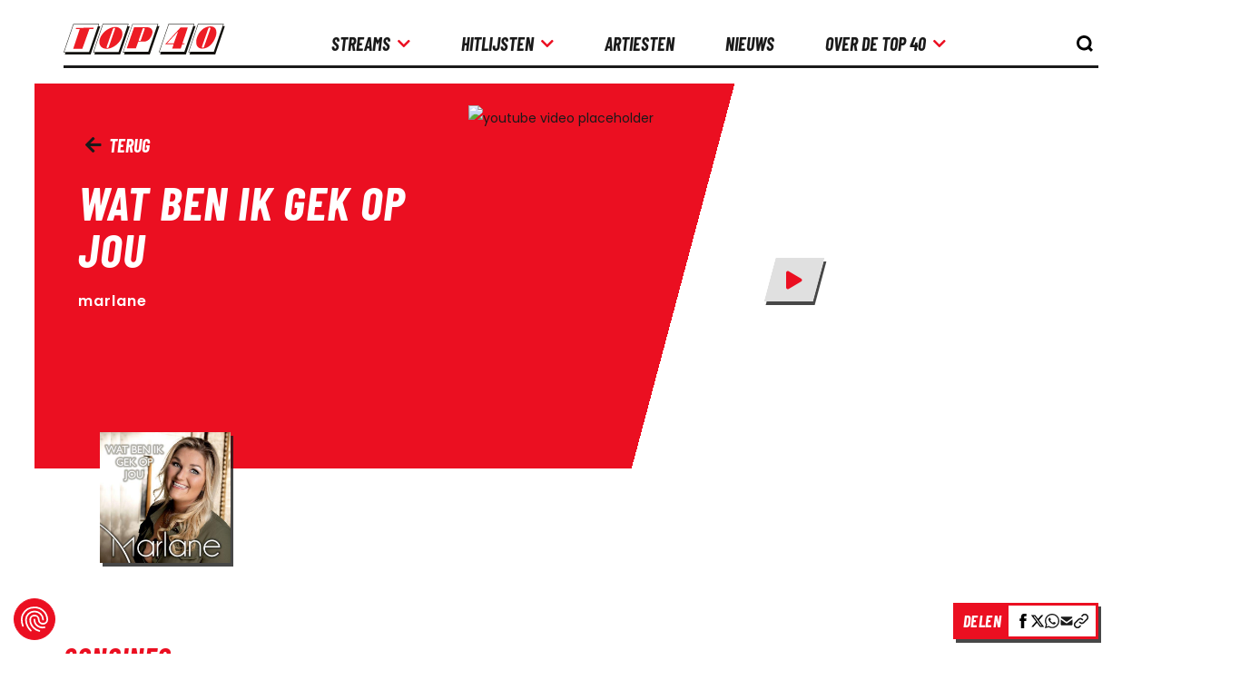

--- FILE ---
content_type: application/javascript
request_url: https://www.top40.nl/build/scripts/866.ad1b05527ec8df0809a0.js
body_size: 103345
content:
/*! For license information please see 866.ad1b05527ec8df0809a0.js.LICENSE.txt */
(self.webpackChunktop40=self.webpackChunktop40||[]).push([[866],{9364:function(t,e,r){"use strict";var n=this&&this.__createBinding||(Object.create?function(t,e,r,n){void 0===n&&(n=r),Object.defineProperty(t,n,{enumerable:!0,get:function(){return e[r]}})}:function(t,e,r,n){void 0===n&&(n=r),t[n]=e[r]}),i=this&&this.__exportStar||function(t,e){for(var r in t)"default"===r||Object.prototype.hasOwnProperty.call(e,r)||n(e,t,r)};Object.defineProperty(e,"__esModule",{value:!0}),e.interval=e.iif=e.generate=e.fromEventPattern=e.fromEvent=e.from=e.forkJoin=e.empty=e.defer=e.connectable=e.concat=e.combineLatest=e.bindNodeCallback=e.bindCallback=e.UnsubscriptionError=e.TimeoutError=e.SequenceError=e.ObjectUnsubscribedError=e.NotFoundError=e.EmptyError=e.ArgumentOutOfRangeError=e.firstValueFrom=e.lastValueFrom=e.isObservable=e.identity=e.noop=e.pipe=e.NotificationKind=e.Notification=e.Subscriber=e.Subscription=e.Scheduler=e.VirtualAction=e.VirtualTimeScheduler=e.animationFrameScheduler=e.animationFrame=e.queueScheduler=e.queue=e.asyncScheduler=e.async=e.asapScheduler=e.asap=e.AsyncSubject=e.ReplaySubject=e.BehaviorSubject=e.Subject=e.animationFrames=e.observable=e.ConnectableObservable=e.Observable=void 0,e.filter=e.expand=e.exhaustMap=e.exhaustAll=e.exhaust=e.every=e.endWith=e.elementAt=e.distinctUntilKeyChanged=e.distinctUntilChanged=e.distinct=e.dematerialize=e.delayWhen=e.delay=e.defaultIfEmpty=e.debounceTime=e.debounce=e.count=e.connect=e.concatWith=e.concatMapTo=e.concatMap=e.concatAll=e.combineLatestWith=e.combineLatestAll=e.combineAll=e.catchError=e.bufferWhen=e.bufferToggle=e.bufferTime=e.bufferCount=e.buffer=e.auditTime=e.audit=e.config=e.NEVER=e.EMPTY=e.scheduled=e.zip=e.using=e.timer=e.throwError=e.range=e.race=e.partition=e.pairs=e.onErrorResumeNext=e.of=e.never=e.merge=void 0,e.switchMap=e.switchAll=e.subscribeOn=e.startWith=e.skipWhile=e.skipUntil=e.skipLast=e.skip=e.single=e.shareReplay=e.share=e.sequenceEqual=e.scan=e.sampleTime=e.sample=e.refCount=e.retryWhen=e.retry=e.repeatWhen=e.repeat=e.reduce=e.raceWith=e.publishReplay=e.publishLast=e.publishBehavior=e.publish=e.pluck=e.pairwise=e.onErrorResumeNextWith=e.observeOn=e.multicast=e.min=e.mergeWith=e.mergeScan=e.mergeMapTo=e.mergeMap=e.flatMap=e.mergeAll=e.max=e.materialize=e.mapTo=e.map=e.last=e.isEmpty=e.ignoreElements=e.groupBy=e.first=e.findIndex=e.find=e.finalize=void 0,e.zipWith=e.zipAll=e.withLatestFrom=e.windowWhen=e.windowToggle=e.windowTime=e.windowCount=e.window=e.toArray=e.timestamp=e.timeoutWith=e.timeout=e.timeInterval=e.throwIfEmpty=e.throttleTime=e.throttle=e.tap=e.takeWhile=e.takeUntil=e.takeLast=e.take=e.switchScan=e.switchMapTo=void 0;var o=r(8051);Object.defineProperty(e,"Observable",{enumerable:!0,get:function(){return o.Observable}});var s=r(4359);Object.defineProperty(e,"ConnectableObservable",{enumerable:!0,get:function(){return s.ConnectableObservable}});var a=r(2884);Object.defineProperty(e,"observable",{enumerable:!0,get:function(){return a.observable}});var c=r(1875);Object.defineProperty(e,"animationFrames",{enumerable:!0,get:function(){return c.animationFrames}});var l=r(4427);Object.defineProperty(e,"Subject",{enumerable:!0,get:function(){return l.Subject}});var u=r(7314);Object.defineProperty(e,"BehaviorSubject",{enumerable:!0,get:function(){return u.BehaviorSubject}});var h=r(381);Object.defineProperty(e,"ReplaySubject",{enumerable:!0,get:function(){return h.ReplaySubject}});var d=r(5130);Object.defineProperty(e,"AsyncSubject",{enumerable:!0,get:function(){return d.AsyncSubject}});var f=r(2105);Object.defineProperty(e,"asap",{enumerable:!0,get:function(){return f.asap}}),Object.defineProperty(e,"asapScheduler",{enumerable:!0,get:function(){return f.asapScheduler}});var p=r(2326);Object.defineProperty(e,"async",{enumerable:!0,get:function(){return p.async}}),Object.defineProperty(e,"asyncScheduler",{enumerable:!0,get:function(){return p.asyncScheduler}});var b=r(9245);Object.defineProperty(e,"queue",{enumerable:!0,get:function(){return b.queue}}),Object.defineProperty(e,"queueScheduler",{enumerable:!0,get:function(){return b.queueScheduler}});var g=r(5887);Object.defineProperty(e,"animationFrame",{enumerable:!0,get:function(){return g.animationFrame}}),Object.defineProperty(e,"animationFrameScheduler",{enumerable:!0,get:function(){return g.animationFrameScheduler}});var v=r(875);Object.defineProperty(e,"VirtualTimeScheduler",{enumerable:!0,get:function(){return v.VirtualTimeScheduler}}),Object.defineProperty(e,"VirtualAction",{enumerable:!0,get:function(){return v.VirtualAction}});var m=r(5881);Object.defineProperty(e,"Scheduler",{enumerable:!0,get:function(){return m.Scheduler}});var y=r(9879);Object.defineProperty(e,"Subscription",{enumerable:!0,get:function(){return y.Subscription}});var _=r(2708);Object.defineProperty(e,"Subscriber",{enumerable:!0,get:function(){return _.Subscriber}});var x=r(1245);Object.defineProperty(e,"Notification",{enumerable:!0,get:function(){return x.Notification}}),Object.defineProperty(e,"NotificationKind",{enumerable:!0,get:function(){return x.NotificationKind}});var O=r(1898);Object.defineProperty(e,"pipe",{enumerable:!0,get:function(){return O.pipe}});var w=r(5717);Object.defineProperty(e,"noop",{enumerable:!0,get:function(){return w.noop}});var P=r(7699);Object.defineProperty(e,"identity",{enumerable:!0,get:function(){return P.identity}});var S=r(2560);Object.defineProperty(e,"isObservable",{enumerable:!0,get:function(){return S.isObservable}});var M=r(5761);Object.defineProperty(e,"lastValueFrom",{enumerable:!0,get:function(){return M.lastValueFrom}});var j=r(841);Object.defineProperty(e,"firstValueFrom",{enumerable:!0,get:function(){return j.firstValueFrom}});var A=r(7024);Object.defineProperty(e,"ArgumentOutOfRangeError",{enumerable:!0,get:function(){return A.ArgumentOutOfRangeError}});var k=r(9328);Object.defineProperty(e,"EmptyError",{enumerable:!0,get:function(){return k.EmptyError}});var E=r(3506);Object.defineProperty(e,"NotFoundError",{enumerable:!0,get:function(){return E.NotFoundError}});var T=r(839);Object.defineProperty(e,"ObjectUnsubscribedError",{enumerable:!0,get:function(){return T.ObjectUnsubscribedError}});var C=r(4708);Object.defineProperty(e,"SequenceError",{enumerable:!0,get:function(){return C.SequenceError}});var D=r(1713);Object.defineProperty(e,"TimeoutError",{enumerable:!0,get:function(){return D.TimeoutError}});var I=r(9517);Object.defineProperty(e,"UnsubscriptionError",{enumerable:!0,get:function(){return I.UnsubscriptionError}});var F=r(9750);Object.defineProperty(e,"bindCallback",{enumerable:!0,get:function(){return F.bindCallback}});var R=r(1946);Object.defineProperty(e,"bindNodeCallback",{enumerable:!0,get:function(){return R.bindNodeCallback}});var L=r(8246);Object.defineProperty(e,"combineLatest",{enumerable:!0,get:function(){return L.combineLatest}});var N=r(9546);Object.defineProperty(e,"concat",{enumerable:!0,get:function(){return N.concat}});var z=r(8590);Object.defineProperty(e,"connectable",{enumerable:!0,get:function(){return z.connectable}});var B=r(5884);Object.defineProperty(e,"defer",{enumerable:!0,get:function(){return B.defer}});var V=r(4885);Object.defineProperty(e,"empty",{enumerable:!0,get:function(){return V.empty}});var W=r(5266);Object.defineProperty(e,"forkJoin",{enumerable:!0,get:function(){return W.forkJoin}});var H=r(7058);Object.defineProperty(e,"from",{enumerable:!0,get:function(){return H.from}});var U=r(8616);Object.defineProperty(e,"fromEvent",{enumerable:!0,get:function(){return U.fromEvent}});var Y=r(6920);Object.defineProperty(e,"fromEventPattern",{enumerable:!0,get:function(){return Y.fromEventPattern}});var q=r(7281);Object.defineProperty(e,"generate",{enumerable:!0,get:function(){return q.generate}});var $=r(9380);Object.defineProperty(e,"iif",{enumerable:!0,get:function(){return $.iif}});var K=r(2275);Object.defineProperty(e,"interval",{enumerable:!0,get:function(){return K.interval}});var X=r(5936);Object.defineProperty(e,"merge",{enumerable:!0,get:function(){return X.merge}});var G=r(1934);Object.defineProperty(e,"never",{enumerable:!0,get:function(){return G.never}});var Q=r(1587);Object.defineProperty(e,"of",{enumerable:!0,get:function(){return Q.of}});var J=r(1903);Object.defineProperty(e,"onErrorResumeNext",{enumerable:!0,get:function(){return J.onErrorResumeNext}});var Z=r(8269);Object.defineProperty(e,"pairs",{enumerable:!0,get:function(){return Z.pairs}});var tt=r(7406);Object.defineProperty(e,"partition",{enumerable:!0,get:function(){return tt.partition}});var et=r(9795);Object.defineProperty(e,"race",{enumerable:!0,get:function(){return et.race}});var rt=r(4385);Object.defineProperty(e,"range",{enumerable:!0,get:function(){return rt.range}});var nt=r(6680);Object.defineProperty(e,"throwError",{enumerable:!0,get:function(){return nt.throwError}});var it=r(5825);Object.defineProperty(e,"timer",{enumerable:!0,get:function(){return it.timer}});var ot=r(5904);Object.defineProperty(e,"using",{enumerable:!0,get:function(){return ot.using}});var st=r(1415);Object.defineProperty(e,"zip",{enumerable:!0,get:function(){return st.zip}});var at=r(131);Object.defineProperty(e,"scheduled",{enumerable:!0,get:function(){return at.scheduled}});var ct=r(4885);Object.defineProperty(e,"EMPTY",{enumerable:!0,get:function(){return ct.EMPTY}});var lt=r(1934);Object.defineProperty(e,"NEVER",{enumerable:!0,get:function(){return lt.NEVER}}),i(r(6153),e);var ut=r(3728);Object.defineProperty(e,"config",{enumerable:!0,get:function(){return ut.config}});var ht=r(8877);Object.defineProperty(e,"audit",{enumerable:!0,get:function(){return ht.audit}});var dt=r(1608);Object.defineProperty(e,"auditTime",{enumerable:!0,get:function(){return dt.auditTime}});var ft=r(706);Object.defineProperty(e,"buffer",{enumerable:!0,get:function(){return ft.buffer}});var pt=r(9287);Object.defineProperty(e,"bufferCount",{enumerable:!0,get:function(){return pt.bufferCount}});var bt=r(1719);Object.defineProperty(e,"bufferTime",{enumerable:!0,get:function(){return bt.bufferTime}});var gt=r(1778);Object.defineProperty(e,"bufferToggle",{enumerable:!0,get:function(){return gt.bufferToggle}});var vt=r(6606);Object.defineProperty(e,"bufferWhen",{enumerable:!0,get:function(){return vt.bufferWhen}});var mt=r(2719);Object.defineProperty(e,"catchError",{enumerable:!0,get:function(){return mt.catchError}});var yt=r(9244);Object.defineProperty(e,"combineAll",{enumerable:!0,get:function(){return yt.combineAll}});var _t=r(7933);Object.defineProperty(e,"combineLatestAll",{enumerable:!0,get:function(){return _t.combineLatestAll}});var xt=r(2044);Object.defineProperty(e,"combineLatestWith",{enumerable:!0,get:function(){return xt.combineLatestWith}});var Ot=r(201);Object.defineProperty(e,"concatAll",{enumerable:!0,get:function(){return Ot.concatAll}});var wt=r(9512);Object.defineProperty(e,"concatMap",{enumerable:!0,get:function(){return wt.concatMap}});var Pt=r(9913);Object.defineProperty(e,"concatMapTo",{enumerable:!0,get:function(){return Pt.concatMapTo}});var St=r(8032);Object.defineProperty(e,"concatWith",{enumerable:!0,get:function(){return St.concatWith}});var Mt=r(7812);Object.defineProperty(e,"connect",{enumerable:!0,get:function(){return Mt.connect}});var jt=r(8589);Object.defineProperty(e,"count",{enumerable:!0,get:function(){return jt.count}});var At=r(3143);Object.defineProperty(e,"debounce",{enumerable:!0,get:function(){return At.debounce}});var kt=r(1762);Object.defineProperty(e,"debounceTime",{enumerable:!0,get:function(){return kt.debounceTime}});var Et=r(8799);Object.defineProperty(e,"defaultIfEmpty",{enumerable:!0,get:function(){return Et.defaultIfEmpty}});var Tt=r(5797);Object.defineProperty(e,"delay",{enumerable:!0,get:function(){return Tt.delay}});var Ct=r(2885);Object.defineProperty(e,"delayWhen",{enumerable:!0,get:function(){return Ct.delayWhen}});var Dt=r(9818);Object.defineProperty(e,"dematerialize",{enumerable:!0,get:function(){return Dt.dematerialize}});var It=r(7876);Object.defineProperty(e,"distinct",{enumerable:!0,get:function(){return It.distinct}});var Ft=r(9663);Object.defineProperty(e,"distinctUntilChanged",{enumerable:!0,get:function(){return Ft.distinctUntilChanged}});var Rt=r(6035);Object.defineProperty(e,"distinctUntilKeyChanged",{enumerable:!0,get:function(){return Rt.distinctUntilKeyChanged}});var Lt=r(1279);Object.defineProperty(e,"elementAt",{enumerable:!0,get:function(){return Lt.elementAt}});var Nt=r(6791);Object.defineProperty(e,"endWith",{enumerable:!0,get:function(){return Nt.endWith}});var zt=r(1361);Object.defineProperty(e,"every",{enumerable:!0,get:function(){return zt.every}});var Bt=r(1464);Object.defineProperty(e,"exhaust",{enumerable:!0,get:function(){return Bt.exhaust}});var Vt=r(7977);Object.defineProperty(e,"exhaustAll",{enumerable:!0,get:function(){return Vt.exhaustAll}});var Wt=r(6632);Object.defineProperty(e,"exhaustMap",{enumerable:!0,get:function(){return Wt.exhaustMap}});var Ht=r(5544);Object.defineProperty(e,"expand",{enumerable:!0,get:function(){return Ht.expand}});var Ut=r(5934);Object.defineProperty(e,"filter",{enumerable:!0,get:function(){return Ut.filter}});var Yt=r(7802);Object.defineProperty(e,"finalize",{enumerable:!0,get:function(){return Yt.finalize}});var qt=r(8183);Object.defineProperty(e,"find",{enumerable:!0,get:function(){return qt.find}});var $t=r(9035);Object.defineProperty(e,"findIndex",{enumerable:!0,get:function(){return $t.findIndex}});var Kt=r(9980);Object.defineProperty(e,"first",{enumerable:!0,get:function(){return Kt.first}});var Xt=r(5128);Object.defineProperty(e,"groupBy",{enumerable:!0,get:function(){return Xt.groupBy}});var Gt=r(2959);Object.defineProperty(e,"ignoreElements",{enumerable:!0,get:function(){return Gt.ignoreElements}});var Qt=r(9915);Object.defineProperty(e,"isEmpty",{enumerable:!0,get:function(){return Qt.isEmpty}});var Jt=r(2568);Object.defineProperty(e,"last",{enumerable:!0,get:function(){return Jt.last}});var Zt=r(6872);Object.defineProperty(e,"map",{enumerable:!0,get:function(){return Zt.map}});var te=r(3337);Object.defineProperty(e,"mapTo",{enumerable:!0,get:function(){return te.mapTo}});var ee=r(5019);Object.defineProperty(e,"materialize",{enumerable:!0,get:function(){return ee.materialize}});var re=r(96);Object.defineProperty(e,"max",{enumerable:!0,get:function(){return re.max}});var ne=r(8087);Object.defineProperty(e,"mergeAll",{enumerable:!0,get:function(){return ne.mergeAll}});var ie=r(4613);Object.defineProperty(e,"flatMap",{enumerable:!0,get:function(){return ie.flatMap}});var oe=r(7478);Object.defineProperty(e,"mergeMap",{enumerable:!0,get:function(){return oe.mergeMap}});var se=r(6075);Object.defineProperty(e,"mergeMapTo",{enumerable:!0,get:function(){return se.mergeMapTo}});var ae=r(6707);Object.defineProperty(e,"mergeScan",{enumerable:!0,get:function(){return ae.mergeScan}});var ce=r(9694);Object.defineProperty(e,"mergeWith",{enumerable:!0,get:function(){return ce.mergeWith}});var le=r(142);Object.defineProperty(e,"min",{enumerable:!0,get:function(){return le.min}});var ue=r(8464);Object.defineProperty(e,"multicast",{enumerable:!0,get:function(){return ue.multicast}});var he=r(2071);Object.defineProperty(e,"observeOn",{enumerable:!0,get:function(){return he.observeOn}});var de=r(5513);Object.defineProperty(e,"onErrorResumeNextWith",{enumerable:!0,get:function(){return de.onErrorResumeNextWith}});var fe=r(6744);Object.defineProperty(e,"pairwise",{enumerable:!0,get:function(){return fe.pairwise}});var pe=r(6355);Object.defineProperty(e,"pluck",{enumerable:!0,get:function(){return pe.pluck}});var be=r(3197);Object.defineProperty(e,"publish",{enumerable:!0,get:function(){return be.publish}});var ge=r(2955);Object.defineProperty(e,"publishBehavior",{enumerable:!0,get:function(){return ge.publishBehavior}});var ve=r(6569);Object.defineProperty(e,"publishLast",{enumerable:!0,get:function(){return ve.publishLast}});var me=r(8710);Object.defineProperty(e,"publishReplay",{enumerable:!0,get:function(){return me.publishReplay}});var ye=r(6677);Object.defineProperty(e,"raceWith",{enumerable:!0,get:function(){return ye.raceWith}});var _e=r(2070);Object.defineProperty(e,"reduce",{enumerable:!0,get:function(){return _e.reduce}});var xe=r(6131);Object.defineProperty(e,"repeat",{enumerable:!0,get:function(){return xe.repeat}});var Oe=r(2139);Object.defineProperty(e,"repeatWhen",{enumerable:!0,get:function(){return Oe.repeatWhen}});var we=r(3352);Object.defineProperty(e,"retry",{enumerable:!0,get:function(){return we.retry}});var Pe=r(3956);Object.defineProperty(e,"retryWhen",{enumerable:!0,get:function(){return Pe.retryWhen}});var Se=r(9224);Object.defineProperty(e,"refCount",{enumerable:!0,get:function(){return Se.refCount}});var Me=r(3434);Object.defineProperty(e,"sample",{enumerable:!0,get:function(){return Me.sample}});var je=r(4143);Object.defineProperty(e,"sampleTime",{enumerable:!0,get:function(){return je.sampleTime}});var Ae=r(5565);Object.defineProperty(e,"scan",{enumerable:!0,get:function(){return Ae.scan}});var ke=r(3929);Object.defineProperty(e,"sequenceEqual",{enumerable:!0,get:function(){return ke.sequenceEqual}});var Ee=r(3405);Object.defineProperty(e,"share",{enumerable:!0,get:function(){return Ee.share}});var Te=r(7782);Object.defineProperty(e,"shareReplay",{enumerable:!0,get:function(){return Te.shareReplay}});var Ce=r(5440);Object.defineProperty(e,"single",{enumerable:!0,get:function(){return Ce.single}});var De=r(3079);Object.defineProperty(e,"skip",{enumerable:!0,get:function(){return De.skip}});var Ie=r(2359);Object.defineProperty(e,"skipLast",{enumerable:!0,get:function(){return Ie.skipLast}});var Fe=r(7783);Object.defineProperty(e,"skipUntil",{enumerable:!0,get:function(){return Fe.skipUntil}});var Re=r(3393);Object.defineProperty(e,"skipWhile",{enumerable:!0,get:function(){return Re.skipWhile}});var Le=r(9054);Object.defineProperty(e,"startWith",{enumerable:!0,get:function(){return Le.startWith}});var Ne=r(5455);Object.defineProperty(e,"subscribeOn",{enumerable:!0,get:function(){return Ne.subscribeOn}});var ze=r(6201);Object.defineProperty(e,"switchAll",{enumerable:!0,get:function(){return ze.switchAll}});var Be=r(680);Object.defineProperty(e,"switchMap",{enumerable:!0,get:function(){return Be.switchMap}});var Ve=r(761);Object.defineProperty(e,"switchMapTo",{enumerable:!0,get:function(){return Ve.switchMapTo}});var We=r(8461);Object.defineProperty(e,"switchScan",{enumerable:!0,get:function(){return We.switchScan}});var He=r(4383);Object.defineProperty(e,"take",{enumerable:!0,get:function(){return He.take}});var Ue=r(5279);Object.defineProperty(e,"takeLast",{enumerable:!0,get:function(){return Ue.takeLast}});var Ye=r(6911);Object.defineProperty(e,"takeUntil",{enumerable:!0,get:function(){return Ye.takeUntil}});var qe=r(598);Object.defineProperty(e,"takeWhile",{enumerable:!0,get:function(){return qe.takeWhile}});var $e=r(7400);Object.defineProperty(e,"tap",{enumerable:!0,get:function(){return $e.tap}});var Ke=r(4880);Object.defineProperty(e,"throttle",{enumerable:!0,get:function(){return Ke.throttle}});var Xe=r(7245);Object.defineProperty(e,"throttleTime",{enumerable:!0,get:function(){return Xe.throttleTime}});var Ge=r(632);Object.defineProperty(e,"throwIfEmpty",{enumerable:!0,get:function(){return Ge.throwIfEmpty}});var Qe=r(2508);Object.defineProperty(e,"timeInterval",{enumerable:!0,get:function(){return Qe.timeInterval}});var Je=r(1713);Object.defineProperty(e,"timeout",{enumerable:!0,get:function(){return Je.timeout}});var Ze=r(597);Object.defineProperty(e,"timeoutWith",{enumerable:!0,get:function(){return Ze.timeoutWith}});var tr=r(3866);Object.defineProperty(e,"timestamp",{enumerable:!0,get:function(){return tr.timestamp}});var er=r(3484);Object.defineProperty(e,"toArray",{enumerable:!0,get:function(){return er.toArray}});var rr=r(8072);Object.defineProperty(e,"window",{enumerable:!0,get:function(){return rr.window}});var nr=r(2893);Object.defineProperty(e,"windowCount",{enumerable:!0,get:function(){return nr.windowCount}});var ir=r(37);Object.defineProperty(e,"windowTime",{enumerable:!0,get:function(){return ir.windowTime}});var or=r(8996);Object.defineProperty(e,"windowToggle",{enumerable:!0,get:function(){return or.windowToggle}});var sr=r(5156);Object.defineProperty(e,"windowWhen",{enumerable:!0,get:function(){return sr.windowWhen}});var ar=r(6975);Object.defineProperty(e,"withLatestFrom",{enumerable:!0,get:function(){return ar.withLatestFrom}});var cr=r(5362);Object.defineProperty(e,"zipAll",{enumerable:!0,get:function(){return cr.zipAll}});var lr=r(6977);Object.defineProperty(e,"zipWith",{enumerable:!0,get:function(){return lr.zipWith}})},5130:function(t,e,r){"use strict";var n,i=this&&this.__extends||(n=function(t,e){return n=Object.setPrototypeOf||{__proto__:[]}instanceof Array&&function(t,e){t.__proto__=e}||function(t,e){for(var r in e)Object.prototype.hasOwnProperty.call(e,r)&&(t[r]=e[r])},n(t,e)},function(t,e){if("function"!=typeof e&&null!==e)throw new TypeError("Class extends value "+String(e)+" is not a constructor or null");function r(){this.constructor=t}n(t,e),t.prototype=null===e?Object.create(e):(r.prototype=e.prototype,new r)});Object.defineProperty(e,"__esModule",{value:!0}),e.AsyncSubject=void 0;var o=function(t){function e(){var e=null!==t&&t.apply(this,arguments)||this;return e._value=null,e._hasValue=!1,e._isComplete=!1,e}return i(e,t),e.prototype._checkFinalizedStatuses=function(t){var e=this,r=e.hasError,n=e._hasValue,i=e._value,o=e.thrownError,s=e.isStopped,a=e._isComplete;r?t.error(o):(s||a)&&(n&&t.next(i),t.complete())},e.prototype.next=function(t){this.isStopped||(this._value=t,this._hasValue=!0)},e.prototype.complete=function(){var e=this,r=e._hasValue,n=e._value;e._isComplete||(this._isComplete=!0,r&&t.prototype.next.call(this,n),t.prototype.complete.call(this))},e}(r(4427).Subject);e.AsyncSubject=o},7314:function(t,e,r){"use strict";var n,i=this&&this.__extends||(n=function(t,e){return n=Object.setPrototypeOf||{__proto__:[]}instanceof Array&&function(t,e){t.__proto__=e}||function(t,e){for(var r in e)Object.prototype.hasOwnProperty.call(e,r)&&(t[r]=e[r])},n(t,e)},function(t,e){if("function"!=typeof e&&null!==e)throw new TypeError("Class extends value "+String(e)+" is not a constructor or null");function r(){this.constructor=t}n(t,e),t.prototype=null===e?Object.create(e):(r.prototype=e.prototype,new r)});Object.defineProperty(e,"__esModule",{value:!0}),e.BehaviorSubject=void 0;var o=function(t){function e(e){var r=t.call(this)||this;return r._value=e,r}return i(e,t),Object.defineProperty(e.prototype,"value",{get:function(){return this.getValue()},enumerable:!1,configurable:!0}),e.prototype._subscribe=function(e){var r=t.prototype._subscribe.call(this,e);return!r.closed&&e.next(this._value),r},e.prototype.getValue=function(){var t=this,e=t.hasError,r=t.thrownError,n=t._value;if(e)throw r;return this._throwIfClosed(),n},e.prototype.next=function(e){t.prototype.next.call(this,this._value=e)},e}(r(4427).Subject);e.BehaviorSubject=o},1245:(t,e,r)=>{"use strict";Object.defineProperty(e,"__esModule",{value:!0}),e.observeNotification=e.Notification=e.NotificationKind=void 0;var n=r(4885),i=r(1587),o=r(6680),s=r(281);!function(t){t.NEXT="N",t.ERROR="E",t.COMPLETE="C"}(e.NotificationKind||(e.NotificationKind={}));var a=function(){function t(t,e,r){this.kind=t,this.value=e,this.error=r,this.hasValue="N"===t}return t.prototype.observe=function(t){return c(this,t)},t.prototype.do=function(t,e,r){var n=this,i=n.kind,o=n.value,s=n.error;return"N"===i?null==t?void 0:t(o):"E"===i?null==e?void 0:e(s):null==r?void 0:r()},t.prototype.accept=function(t,e,r){var n;return s.isFunction(null===(n=t)||void 0===n?void 0:n.next)?this.observe(t):this.do(t,e,r)},t.prototype.toObservable=function(){var t=this,e=t.kind,r=t.value,s=t.error,a="N"===e?i.of(r):"E"===e?o.throwError((function(){return s})):"C"===e?n.EMPTY:0;if(!a)throw new TypeError("Unexpected notification kind "+e);return a},t.createNext=function(e){return new t("N",e)},t.createError=function(e){return new t("E",void 0,e)},t.createComplete=function(){return t.completeNotification},t.completeNotification=new t("C"),t}();function c(t,e){var r,n,i,o=t,s=o.kind,a=o.value,c=o.error;if("string"!=typeof s)throw new TypeError('Invalid notification, missing "kind"');"N"===s?null===(r=e.next)||void 0===r||r.call(e,a):"E"===s?null===(n=e.error)||void 0===n||n.call(e,c):null===(i=e.complete)||void 0===i||i.call(e)}e.Notification=a,e.observeNotification=c},2767:(t,e)=>{"use strict";function r(t,e,r){return{kind:t,value:e,error:r}}Object.defineProperty(e,"__esModule",{value:!0}),e.createNotification=e.nextNotification=e.errorNotification=e.COMPLETE_NOTIFICATION=void 0,e.COMPLETE_NOTIFICATION=r("C",void 0,void 0),e.errorNotification=function(t){return r("E",void 0,t)},e.nextNotification=function(t){return r("N",t,void 0)},e.createNotification=r},8051:(t,e,r)=>{"use strict";Object.defineProperty(e,"__esModule",{value:!0}),e.Observable=void 0;var n=r(2708),i=r(9879),o=r(2884),s=r(1898),a=r(3728),c=r(281),l=r(2688),u=function(){function t(t){t&&(this._subscribe=t)}return t.prototype.lift=function(e){var r=new t;return r.source=this,r.operator=e,r},t.prototype.subscribe=function(t,e,r){var o,s=this,a=(o=t)&&o instanceof n.Subscriber||function(t){return t&&c.isFunction(t.next)&&c.isFunction(t.error)&&c.isFunction(t.complete)}(o)&&i.isSubscription(o)?t:new n.SafeSubscriber(t,e,r);return l.errorContext((function(){var t=s,e=t.operator,r=t.source;a.add(e?e.call(a,r):r?s._subscribe(a):s._trySubscribe(a))})),a},t.prototype._trySubscribe=function(t){try{return this._subscribe(t)}catch(e){t.error(e)}},t.prototype.forEach=function(t,e){var r=this;return new(e=h(e))((function(e,i){var o=new n.SafeSubscriber({next:function(e){try{t(e)}catch(t){i(t),o.unsubscribe()}},error:i,complete:e});r.subscribe(o)}))},t.prototype._subscribe=function(t){var e;return null===(e=this.source)||void 0===e?void 0:e.subscribe(t)},t.prototype[o.observable]=function(){return this},t.prototype.pipe=function(){for(var t=[],e=0;e<arguments.length;e++)t[e]=arguments[e];return s.pipeFromArray(t)(this)},t.prototype.toPromise=function(t){var e=this;return new(t=h(t))((function(t,r){var n;e.subscribe((function(t){return n=t}),(function(t){return r(t)}),(function(){return t(n)}))}))},t.create=function(e){return new t(e)},t}();function h(t){var e;return null!==(e=null!=t?t:a.config.Promise)&&void 0!==e?e:Promise}e.Observable=u},381:function(t,e,r){"use strict";var n,i=this&&this.__extends||(n=function(t,e){return n=Object.setPrototypeOf||{__proto__:[]}instanceof Array&&function(t,e){t.__proto__=e}||function(t,e){for(var r in e)Object.prototype.hasOwnProperty.call(e,r)&&(t[r]=e[r])},n(t,e)},function(t,e){if("function"!=typeof e&&null!==e)throw new TypeError("Class extends value "+String(e)+" is not a constructor or null");function r(){this.constructor=t}n(t,e),t.prototype=null===e?Object.create(e):(r.prototype=e.prototype,new r)});Object.defineProperty(e,"__esModule",{value:!0}),e.ReplaySubject=void 0;var o=r(4427),s=r(3275),a=function(t){function e(e,r,n){void 0===e&&(e=1/0),void 0===r&&(r=1/0),void 0===n&&(n=s.dateTimestampProvider);var i=t.call(this)||this;return i._bufferSize=e,i._windowTime=r,i._timestampProvider=n,i._buffer=[],i._infiniteTimeWindow=!0,i._infiniteTimeWindow=r===1/0,i._bufferSize=Math.max(1,e),i._windowTime=Math.max(1,r),i}return i(e,t),e.prototype.next=function(e){var r=this,n=r.isStopped,i=r._buffer,o=r._infiniteTimeWindow,s=r._timestampProvider,a=r._windowTime;n||(i.push(e),!o&&i.push(s.now()+a)),this._trimBuffer(),t.prototype.next.call(this,e)},e.prototype._subscribe=function(t){this._throwIfClosed(),this._trimBuffer();for(var e=this._innerSubscribe(t),r=this._infiniteTimeWindow,n=this._buffer.slice(),i=0;i<n.length&&!t.closed;i+=r?1:2)t.next(n[i]);return this._checkFinalizedStatuses(t),e},e.prototype._trimBuffer=function(){var t=this,e=t._bufferSize,r=t._timestampProvider,n=t._buffer,i=t._infiniteTimeWindow,o=(i?1:2)*e;if(e<1/0&&o<n.length&&n.splice(0,n.length-o),!i){for(var s=r.now(),a=0,c=1;c<n.length&&n[c]<=s;c+=2)a=c;a&&n.splice(0,a+1)}},e}(o.Subject);e.ReplaySubject=a},5881:(t,e,r)=>{"use strict";Object.defineProperty(e,"__esModule",{value:!0}),e.Scheduler=void 0;var n=r(3275),i=function(){function t(e,r){void 0===r&&(r=t.now),this.schedulerActionCtor=e,this.now=r}return t.prototype.schedule=function(t,e,r){return void 0===e&&(e=0),new this.schedulerActionCtor(this,t).schedule(r,e)},t.now=n.dateTimestampProvider.now,t}();e.Scheduler=i},4427:function(t,e,r){"use strict";var n,i=this&&this.__extends||(n=function(t,e){return n=Object.setPrototypeOf||{__proto__:[]}instanceof Array&&function(t,e){t.__proto__=e}||function(t,e){for(var r in e)Object.prototype.hasOwnProperty.call(e,r)&&(t[r]=e[r])},n(t,e)},function(t,e){if("function"!=typeof e&&null!==e)throw new TypeError("Class extends value "+String(e)+" is not a constructor or null");function r(){this.constructor=t}n(t,e),t.prototype=null===e?Object.create(e):(r.prototype=e.prototype,new r)}),o=this&&this.__values||function(t){var e="function"==typeof Symbol&&Symbol.iterator,r=e&&t[e],n=0;if(r)return r.call(t);if(t&&"number"==typeof t.length)return{next:function(){return t&&n>=t.length&&(t=void 0),{value:t&&t[n++],done:!t}}};throw new TypeError(e?"Object is not iterable.":"Symbol.iterator is not defined.")};Object.defineProperty(e,"__esModule",{value:!0}),e.AnonymousSubject=e.Subject=void 0;var s=r(8051),a=r(9879),c=r(839),l=r(4830),u=r(2688),h=function(t){function e(){var e=t.call(this)||this;return e.closed=!1,e.currentObservers=null,e.observers=[],e.isStopped=!1,e.hasError=!1,e.thrownError=null,e}return i(e,t),e.prototype.lift=function(t){var e=new d(this,this);return e.operator=t,e},e.prototype._throwIfClosed=function(){if(this.closed)throw new c.ObjectUnsubscribedError},e.prototype.next=function(t){var e=this;u.errorContext((function(){var r,n;if(e._throwIfClosed(),!e.isStopped){e.currentObservers||(e.currentObservers=Array.from(e.observers));try{for(var i=o(e.currentObservers),s=i.next();!s.done;s=i.next()){s.value.next(t)}}catch(t){r={error:t}}finally{try{s&&!s.done&&(n=i.return)&&n.call(i)}finally{if(r)throw r.error}}}}))},e.prototype.error=function(t){var e=this;u.errorContext((function(){if(e._throwIfClosed(),!e.isStopped){e.hasError=e.isStopped=!0,e.thrownError=t;for(var r=e.observers;r.length;)r.shift().error(t)}}))},e.prototype.complete=function(){var t=this;u.errorContext((function(){if(t._throwIfClosed(),!t.isStopped){t.isStopped=!0;for(var e=t.observers;e.length;)e.shift().complete()}}))},e.prototype.unsubscribe=function(){this.isStopped=this.closed=!0,this.observers=this.currentObservers=null},Object.defineProperty(e.prototype,"observed",{get:function(){var t;return(null===(t=this.observers)||void 0===t?void 0:t.length)>0},enumerable:!1,configurable:!0}),e.prototype._trySubscribe=function(e){return this._throwIfClosed(),t.prototype._trySubscribe.call(this,e)},e.prototype._subscribe=function(t){return this._throwIfClosed(),this._checkFinalizedStatuses(t),this._innerSubscribe(t)},e.prototype._innerSubscribe=function(t){var e=this,r=this,n=r.hasError,i=r.isStopped,o=r.observers;return n||i?a.EMPTY_SUBSCRIPTION:(this.currentObservers=null,o.push(t),new a.Subscription((function(){e.currentObservers=null,l.arrRemove(o,t)})))},e.prototype._checkFinalizedStatuses=function(t){var e=this,r=e.hasError,n=e.thrownError,i=e.isStopped;r?t.error(n):i&&t.complete()},e.prototype.asObservable=function(){var t=new s.Observable;return t.source=this,t},e.create=function(t,e){return new d(t,e)},e}(s.Observable);e.Subject=h;var d=function(t){function e(e,r){var n=t.call(this)||this;return n.destination=e,n.source=r,n}return i(e,t),e.prototype.next=function(t){var e,r;null===(r=null===(e=this.destination)||void 0===e?void 0:e.next)||void 0===r||r.call(e,t)},e.prototype.error=function(t){var e,r;null===(r=null===(e=this.destination)||void 0===e?void 0:e.error)||void 0===r||r.call(e,t)},e.prototype.complete=function(){var t,e;null===(e=null===(t=this.destination)||void 0===t?void 0:t.complete)||void 0===e||e.call(t)},e.prototype._subscribe=function(t){var e,r;return null!==(r=null===(e=this.source)||void 0===e?void 0:e.subscribe(t))&&void 0!==r?r:a.EMPTY_SUBSCRIPTION},e}(h);e.AnonymousSubject=d},2708:function(t,e,r){"use strict";var n,i=this&&this.__extends||(n=function(t,e){return n=Object.setPrototypeOf||{__proto__:[]}instanceof Array&&function(t,e){t.__proto__=e}||function(t,e){for(var r in e)Object.prototype.hasOwnProperty.call(e,r)&&(t[r]=e[r])},n(t,e)},function(t,e){if("function"!=typeof e&&null!==e)throw new TypeError("Class extends value "+String(e)+" is not a constructor or null");function r(){this.constructor=t}n(t,e),t.prototype=null===e?Object.create(e):(r.prototype=e.prototype,new r)});Object.defineProperty(e,"__esModule",{value:!0}),e.EMPTY_OBSERVER=e.SafeSubscriber=e.Subscriber=void 0;var o=r(281),s=r(9879),a=r(3728),c=r(2980),l=r(5717),u=r(2767),h=r(4808),d=r(2688),f=function(t){function r(r){var n=t.call(this)||this;return n.isStopped=!1,r?(n.destination=r,s.isSubscription(r)&&r.add(n)):n.destination=e.EMPTY_OBSERVER,n}return i(r,t),r.create=function(t,e,r){return new v(t,e,r)},r.prototype.next=function(t){this.isStopped?y(u.nextNotification(t),this):this._next(t)},r.prototype.error=function(t){this.isStopped?y(u.errorNotification(t),this):(this.isStopped=!0,this._error(t))},r.prototype.complete=function(){this.isStopped?y(u.COMPLETE_NOTIFICATION,this):(this.isStopped=!0,this._complete())},r.prototype.unsubscribe=function(){this.closed||(this.isStopped=!0,t.prototype.unsubscribe.call(this),this.destination=null)},r.prototype._next=function(t){this.destination.next(t)},r.prototype._error=function(t){try{this.destination.error(t)}finally{this.unsubscribe()}},r.prototype._complete=function(){try{this.destination.complete()}finally{this.unsubscribe()}},r}(s.Subscription);e.Subscriber=f;var p=Function.prototype.bind;function b(t,e){return p.call(t,e)}var g=function(){function t(t){this.partialObserver=t}return t.prototype.next=function(t){var e=this.partialObserver;if(e.next)try{e.next(t)}catch(t){m(t)}},t.prototype.error=function(t){var e=this.partialObserver;if(e.error)try{e.error(t)}catch(t){m(t)}else m(t)},t.prototype.complete=function(){var t=this.partialObserver;if(t.complete)try{t.complete()}catch(t){m(t)}},t}(),v=function(t){function e(e,r,n){var i,s,c=t.call(this)||this;o.isFunction(e)||!e?i={next:null!=e?e:void 0,error:null!=r?r:void 0,complete:null!=n?n:void 0}:c&&a.config.useDeprecatedNextContext?((s=Object.create(e)).unsubscribe=function(){return c.unsubscribe()},i={next:e.next&&b(e.next,s),error:e.error&&b(e.error,s),complete:e.complete&&b(e.complete,s)}):i=e;return c.destination=new g(i),c}return i(e,t),e}(f);function m(t){a.config.useDeprecatedSynchronousErrorHandling?d.captureError(t):c.reportUnhandledError(t)}function y(t,e){var r=a.config.onStoppedNotification;r&&h.timeoutProvider.setTimeout((function(){return r(t,e)}))}e.SafeSubscriber=v,e.EMPTY_OBSERVER={closed:!0,next:l.noop,error:function(t){throw t},complete:l.noop}},9879:function(t,e,r){"use strict";var n=this&&this.__values||function(t){var e="function"==typeof Symbol&&Symbol.iterator,r=e&&t[e],n=0;if(r)return r.call(t);if(t&&"number"==typeof t.length)return{next:function(){return t&&n>=t.length&&(t=void 0),{value:t&&t[n++],done:!t}}};throw new TypeError(e?"Object is not iterable.":"Symbol.iterator is not defined.")},i=this&&this.__read||function(t,e){var r="function"==typeof Symbol&&t[Symbol.iterator];if(!r)return t;var n,i,o=r.call(t),s=[];try{for(;(void 0===e||e-- >0)&&!(n=o.next()).done;)s.push(n.value)}catch(t){i={error:t}}finally{try{n&&!n.done&&(r=o.return)&&r.call(o)}finally{if(i)throw i.error}}return s},o=this&&this.__spreadArray||function(t,e){for(var r=0,n=e.length,i=t.length;r<n;r++,i++)t[i]=e[r];return t};Object.defineProperty(e,"__esModule",{value:!0}),e.isSubscription=e.EMPTY_SUBSCRIPTION=e.Subscription=void 0;var s=r(281),a=r(9517),c=r(4830),l=function(){function t(t){this.initialTeardown=t,this.closed=!1,this._parentage=null,this._finalizers=null}var e;return t.prototype.unsubscribe=function(){var t,e,r,c,l;if(!this.closed){this.closed=!0;var h=this._parentage;if(h)if(this._parentage=null,Array.isArray(h))try{for(var d=n(h),f=d.next();!f.done;f=d.next()){f.value.remove(this)}}catch(e){t={error:e}}finally{try{f&&!f.done&&(e=d.return)&&e.call(d)}finally{if(t)throw t.error}}else h.remove(this);var p=this.initialTeardown;if(s.isFunction(p))try{p()}catch(t){l=t instanceof a.UnsubscriptionError?t.errors:[t]}var b=this._finalizers;if(b){this._finalizers=null;try{for(var g=n(b),v=g.next();!v.done;v=g.next()){var m=v.value;try{u(m)}catch(t){l=null!=l?l:[],t instanceof a.UnsubscriptionError?l=o(o([],i(l)),i(t.errors)):l.push(t)}}}catch(t){r={error:t}}finally{try{v&&!v.done&&(c=g.return)&&c.call(g)}finally{if(r)throw r.error}}}if(l)throw new a.UnsubscriptionError(l)}},t.prototype.add=function(e){var r;if(e&&e!==this)if(this.closed)u(e);else{if(e instanceof t){if(e.closed||e._hasParent(this))return;e._addParent(this)}(this._finalizers=null!==(r=this._finalizers)&&void 0!==r?r:[]).push(e)}},t.prototype._hasParent=function(t){var e=this._parentage;return e===t||Array.isArray(e)&&e.includes(t)},t.prototype._addParent=function(t){var e=this._parentage;this._parentage=Array.isArray(e)?(e.push(t),e):e?[e,t]:t},t.prototype._removeParent=function(t){var e=this._parentage;e===t?this._parentage=null:Array.isArray(e)&&c.arrRemove(e,t)},t.prototype.remove=function(e){var r=this._finalizers;r&&c.arrRemove(r,e),e instanceof t&&e._removeParent(this)},t.EMPTY=((e=new t).closed=!0,e),t}();function u(t){s.isFunction(t)?t():t.unsubscribe()}e.Subscription=l,e.EMPTY_SUBSCRIPTION=l.EMPTY,e.isSubscription=function(t){return t instanceof l||t&&"closed"in t&&s.isFunction(t.remove)&&s.isFunction(t.add)&&s.isFunction(t.unsubscribe)}},3728:(t,e)=>{"use strict";Object.defineProperty(e,"__esModule",{value:!0}),e.config=void 0,e.config={onUnhandledError:null,onStoppedNotification:null,Promise:void 0,useDeprecatedSynchronousErrorHandling:!1,useDeprecatedNextContext:!1}},841:(t,e,r)=>{"use strict";Object.defineProperty(e,"__esModule",{value:!0}),e.firstValueFrom=void 0;var n=r(9328),i=r(2708);e.firstValueFrom=function(t,e){var r="object"==typeof e;return new Promise((function(o,s){var a=new i.SafeSubscriber({next:function(t){o(t),a.unsubscribe()},error:s,complete:function(){r?o(e.defaultValue):s(new n.EmptyError)}});t.subscribe(a)}))}},5761:(t,e,r)=>{"use strict";Object.defineProperty(e,"__esModule",{value:!0}),e.lastValueFrom=void 0;var n=r(9328);e.lastValueFrom=function(t,e){var r="object"==typeof e;return new Promise((function(i,o){var s,a=!1;t.subscribe({next:function(t){s=t,a=!0},error:o,complete:function(){a?i(s):r?i(e.defaultValue):o(new n.EmptyError)}})}))}},4359:function(t,e,r){"use strict";var n,i=this&&this.__extends||(n=function(t,e){return n=Object.setPrototypeOf||{__proto__:[]}instanceof Array&&function(t,e){t.__proto__=e}||function(t,e){for(var r in e)Object.prototype.hasOwnProperty.call(e,r)&&(t[r]=e[r])},n(t,e)},function(t,e){if("function"!=typeof e&&null!==e)throw new TypeError("Class extends value "+String(e)+" is not a constructor or null");function r(){this.constructor=t}n(t,e),t.prototype=null===e?Object.create(e):(r.prototype=e.prototype,new r)});Object.defineProperty(e,"__esModule",{value:!0}),e.ConnectableObservable=void 0;var o=r(8051),s=r(9879),a=r(9224),c=r(7214),l=r(5212),u=function(t){function e(e,r){var n=t.call(this)||this;return n.source=e,n.subjectFactory=r,n._subject=null,n._refCount=0,n._connection=null,l.hasLift(e)&&(n.lift=e.lift),n}return i(e,t),e.prototype._subscribe=function(t){return this.getSubject().subscribe(t)},e.prototype.getSubject=function(){var t=this._subject;return t&&!t.isStopped||(this._subject=this.subjectFactory()),this._subject},e.prototype._teardown=function(){this._refCount=0;var t=this._connection;this._subject=this._connection=null,null==t||t.unsubscribe()},e.prototype.connect=function(){var t=this,e=this._connection;if(!e){e=this._connection=new s.Subscription;var r=this.getSubject();e.add(this.source.subscribe(c.createOperatorSubscriber(r,void 0,(function(){t._teardown(),r.complete()}),(function(e){t._teardown(),r.error(e)}),(function(){return t._teardown()})))),e.closed&&(this._connection=null,e=s.Subscription.EMPTY)}return e},e.prototype.refCount=function(){return a.refCount()(this)},e}(o.Observable);e.ConnectableObservable=u},9750:(t,e,r)=>{"use strict";Object.defineProperty(e,"__esModule",{value:!0}),e.bindCallback=void 0;var n=r(7474);e.bindCallback=function(t,e,r){return n.bindCallbackInternals(!1,t,e,r)}},7474:function(t,e,r){"use strict";var n=this&&this.__read||function(t,e){var r="function"==typeof Symbol&&t[Symbol.iterator];if(!r)return t;var n,i,o=r.call(t),s=[];try{for(;(void 0===e||e-- >0)&&!(n=o.next()).done;)s.push(n.value)}catch(t){i={error:t}}finally{try{n&&!n.done&&(r=o.return)&&r.call(o)}finally{if(i)throw i.error}}return s},i=this&&this.__spreadArray||function(t,e){for(var r=0,n=e.length,i=t.length;r<n;r++,i++)t[i]=e[r];return t};Object.defineProperty(e,"__esModule",{value:!0}),e.bindCallbackInternals=void 0;var o=r(8596),s=r(8051),a=r(5455),c=r(3916),l=r(2071),u=r(5130);e.bindCallbackInternals=function t(e,r,h,d){if(h){if(!o.isScheduler(h))return function(){for(var n=[],i=0;i<arguments.length;i++)n[i]=arguments[i];return t(e,r,d).apply(this,n).pipe(c.mapOneOrManyArgs(h))};d=h}return d?function(){for(var n=[],i=0;i<arguments.length;i++)n[i]=arguments[i];return t(e,r).apply(this,n).pipe(a.subscribeOn(d),l.observeOn(d))}:function(){for(var t=this,o=[],a=0;a<arguments.length;a++)o[a]=arguments[a];var c=new u.AsyncSubject,l=!0;return new s.Observable((function(s){var a=c.subscribe(s);if(l){l=!1;var u=!1,h=!1;r.apply(t,i(i([],n(o)),[function(){for(var t=[],r=0;r<arguments.length;r++)t[r]=arguments[r];if(e){var n=t.shift();if(null!=n)return void c.error(n)}c.next(1<t.length?t:t[0]),h=!0,u&&c.complete()}])),h&&c.complete(),u=!0}return a}))}}},1946:(t,e,r)=>{"use strict";Object.defineProperty(e,"__esModule",{value:!0}),e.bindNodeCallback=void 0;var n=r(7474);e.bindNodeCallback=function(t,e,r){return n.bindCallbackInternals(!0,t,e,r)}},8246:(t,e,r)=>{"use strict";Object.defineProperty(e,"__esModule",{value:!0}),e.combineLatestInit=e.combineLatest=void 0;var n=r(8051),i=r(439),o=r(7058),s=r(7699),a=r(3916),c=r(6404),l=r(5810),u=r(7214),h=r(8619);function d(t,e,r){return void 0===r&&(r=s.identity),function(n){f(e,(function(){for(var i=t.length,s=new Array(i),a=i,c=i,l=function(i){f(e,(function(){var l=o.from(t[i],e),h=!1;l.subscribe(u.createOperatorSubscriber(n,(function(t){s[i]=t,h||(h=!0,c--),c||n.next(r(s.slice()))}),(function(){--a||n.complete()})))}),n)},h=0;h<i;h++)l(h)}),n)}}function f(t,e,r){t?h.executeSchedule(r,t,e):e()}e.combineLatest=function(){for(var t=[],e=0;e<arguments.length;e++)t[e]=arguments[e];var r=c.popScheduler(t),u=c.popResultSelector(t),h=i.argsArgArrayOrObject(t),f=h.args,p=h.keys;if(0===f.length)return o.from([],r);var b=new n.Observable(d(f,r,p?function(t){return l.createObject(p,t)}:s.identity));return u?b.pipe(a.mapOneOrManyArgs(u)):b},e.combineLatestInit=d},9546:(t,e,r)=>{"use strict";Object.defineProperty(e,"__esModule",{value:!0}),e.concat=void 0;var n=r(201),i=r(6404),o=r(7058);e.concat=function(){for(var t=[],e=0;e<arguments.length;e++)t[e]=arguments[e];return n.concatAll()(o.from(t,i.popScheduler(t)))}},8590:(t,e,r)=>{"use strict";Object.defineProperty(e,"__esModule",{value:!0}),e.connectable=void 0;var n=r(4427),i=r(8051),o=r(5884),s={connector:function(){return new n.Subject},resetOnDisconnect:!0};e.connectable=function(t,e){void 0===e&&(e=s);var r=null,n=e.connector,a=e.resetOnDisconnect,c=void 0===a||a,l=n(),u=new i.Observable((function(t){return l.subscribe(t)}));return u.connect=function(){return r&&!r.closed||(r=o.defer((function(){return t})).subscribe(l),c&&r.add((function(){return l=n()}))),r},u}},5884:(t,e,r)=>{"use strict";Object.defineProperty(e,"__esModule",{value:!0}),e.defer=void 0;var n=r(8051),i=r(9724);e.defer=function(t){return new n.Observable((function(e){i.innerFrom(t()).subscribe(e)}))}},1875:(t,e,r)=>{"use strict";Object.defineProperty(e,"__esModule",{value:!0}),e.animationFrames=void 0;var n=r(8051),i=r(2931),o=r(5726);function s(t){return new n.Observable((function(e){var r=t||i.performanceTimestampProvider,n=r.now(),s=0,a=function(){e.closed||(s=o.animationFrameProvider.requestAnimationFrame((function(i){s=0;var o=r.now();e.next({timestamp:t?o:i,elapsed:o-n}),a()})))};return a(),function(){s&&o.animationFrameProvider.cancelAnimationFrame(s)}}))}e.animationFrames=function(t){return t?s(t):a};var a=s()},4885:(t,e,r)=>{"use strict";Object.defineProperty(e,"__esModule",{value:!0}),e.empty=e.EMPTY=void 0;var n=r(8051);e.EMPTY=new n.Observable((function(t){return t.complete()})),e.empty=function(t){return t?function(t){return new n.Observable((function(e){return t.schedule((function(){return e.complete()}))}))}(t):e.EMPTY}},5266:(t,e,r)=>{"use strict";Object.defineProperty(e,"__esModule",{value:!0}),e.forkJoin=void 0;var n=r(8051),i=r(439),o=r(9724),s=r(6404),a=r(7214),c=r(3916),l=r(5810);e.forkJoin=function(){for(var t=[],e=0;e<arguments.length;e++)t[e]=arguments[e];var r=s.popResultSelector(t),u=i.argsArgArrayOrObject(t),h=u.args,d=u.keys,f=new n.Observable((function(t){var e=h.length;if(e)for(var r=new Array(e),n=e,i=e,s=function(e){var s=!1;o.innerFrom(h[e]).subscribe(a.createOperatorSubscriber(t,(function(t){s||(s=!0,i--),r[e]=t}),(function(){return n--}),void 0,(function(){n&&s||(i||t.next(d?l.createObject(d,r):r),t.complete())})))},c=0;c<e;c++)s(c);else t.complete()}));return r?f.pipe(c.mapOneOrManyArgs(r)):f}},7058:(t,e,r)=>{"use strict";Object.defineProperty(e,"__esModule",{value:!0}),e.from=void 0;var n=r(131),i=r(9724);e.from=function(t,e){return e?n.scheduled(t,e):i.innerFrom(t)}},8616:function(t,e,r){"use strict";var n=this&&this.__read||function(t,e){var r="function"==typeof Symbol&&t[Symbol.iterator];if(!r)return t;var n,i,o=r.call(t),s=[];try{for(;(void 0===e||e-- >0)&&!(n=o.next()).done;)s.push(n.value)}catch(t){i={error:t}}finally{try{n&&!n.done&&(r=o.return)&&r.call(o)}finally{if(i)throw i.error}}return s};Object.defineProperty(e,"__esModule",{value:!0}),e.fromEvent=void 0;var i=r(9724),o=r(8051),s=r(7478),a=r(4975),c=r(281),l=r(3916),u=["addListener","removeListener"],h=["addEventListener","removeEventListener"],d=["on","off"];function f(t,e){return function(r){return function(n){return t[r](e,n)}}}e.fromEvent=function t(e,r,p,b){if(c.isFunction(p)&&(b=p,p=void 0),b)return t(e,r,p).pipe(l.mapOneOrManyArgs(b));var g=n(function(t){return c.isFunction(t.addEventListener)&&c.isFunction(t.removeEventListener)}(e)?h.map((function(t){return function(n){return e[t](r,n,p)}})):function(t){return c.isFunction(t.addListener)&&c.isFunction(t.removeListener)}(e)?u.map(f(e,r)):function(t){return c.isFunction(t.on)&&c.isFunction(t.off)}(e)?d.map(f(e,r)):[],2),v=g[0],m=g[1];if(!v&&a.isArrayLike(e))return s.mergeMap((function(e){return t(e,r,p)}))(i.innerFrom(e));if(!v)throw new TypeError("Invalid event target");return new o.Observable((function(t){var e=function(){for(var e=[],r=0;r<arguments.length;r++)e[r]=arguments[r];return t.next(1<e.length?e:e[0])};return v(e),function(){return m(e)}}))}},6920:(t,e,r)=>{"use strict";Object.defineProperty(e,"__esModule",{value:!0}),e.fromEventPattern=void 0;var n=r(8051),i=r(281),o=r(3916);e.fromEventPattern=function t(e,r,s){return s?t(e,r).pipe(o.mapOneOrManyArgs(s)):new n.Observable((function(t){var n=function(){for(var e=[],r=0;r<arguments.length;r++)e[r]=arguments[r];return t.next(1===e.length?e[0]:e)},o=e(n);return i.isFunction(r)?function(){return r(n,o)}:void 0}))}},1071:(t,e,r)=>{"use strict";Object.defineProperty(e,"__esModule",{value:!0}),e.fromSubscribable=void 0;var n=r(8051);e.fromSubscribable=function(t){return new n.Observable((function(e){return t.subscribe(e)}))}},7281:function(t,e,r){"use strict";var n=this&&this.__generator||function(t,e){var r,n,i,o,s={label:0,sent:function(){if(1&i[0])throw i[1];return i[1]},trys:[],ops:[]};return o={next:a(0),throw:a(1),return:a(2)},"function"==typeof Symbol&&(o[Symbol.iterator]=function(){return this}),o;function a(o){return function(a){return function(o){if(r)throw new TypeError("Generator is already executing.");for(;s;)try{if(r=1,n&&(i=2&o[0]?n.return:o[0]?n.throw||((i=n.return)&&i.call(n),0):n.next)&&!(i=i.call(n,o[1])).done)return i;switch(n=0,i&&(o=[2&o[0],i.value]),o[0]){case 0:case 1:i=o;break;case 4:return s.label++,{value:o[1],done:!1};case 5:s.label++,n=o[1],o=[0];continue;case 7:o=s.ops.pop(),s.trys.pop();continue;default:if(!(i=s.trys,(i=i.length>0&&i[i.length-1])||6!==o[0]&&2!==o[0])){s=0;continue}if(3===o[0]&&(!i||o[1]>i[0]&&o[1]<i[3])){s.label=o[1];break}if(6===o[0]&&s.label<i[1]){s.label=i[1],i=o;break}if(i&&s.label<i[2]){s.label=i[2],s.ops.push(o);break}i[2]&&s.ops.pop(),s.trys.pop();continue}o=e.call(t,s)}catch(t){o=[6,t],n=0}finally{r=i=0}if(5&o[0])throw o[1];return{value:o[0]?o[1]:void 0,done:!0}}([o,a])}}};Object.defineProperty(e,"__esModule",{value:!0}),e.generate=void 0;var i=r(7699),o=r(8596),s=r(5884),a=r(6805);e.generate=function(t,e,r,c,l){var u,h,d,f;function p(){var t;return n(this,(function(n){switch(n.label){case 0:t=f,n.label=1;case 1:return e&&!e(t)?[3,4]:[4,d(t)];case 2:n.sent(),n.label=3;case 3:return t=r(t),[3,1];case 4:return[2]}}))}return 1===arguments.length?(f=(u=t).initialState,e=u.condition,r=u.iterate,h=u.resultSelector,d=void 0===h?i.identity:h,l=u.scheduler):(f=t,!c||o.isScheduler(c)?(d=i.identity,l=c):d=c),s.defer(l?function(){return a.scheduleIterable(p(),l)}:p)}},9380:(t,e,r)=>{"use strict";Object.defineProperty(e,"__esModule",{value:!0}),e.iif=void 0;var n=r(5884);e.iif=function(t,e,r){return n.defer((function(){return t()?e:r}))}},9724:function(t,e,r){"use strict";var n=this&&this.__awaiter||function(t,e,r,n){return new(r||(r=Promise))((function(i,o){function s(t){try{c(n.next(t))}catch(t){o(t)}}function a(t){try{c(n.throw(t))}catch(t){o(t)}}function c(t){var e;t.done?i(t.value):(e=t.value,e instanceof r?e:new r((function(t){t(e)}))).then(s,a)}c((n=n.apply(t,e||[])).next())}))},i=this&&this.__generator||function(t,e){var r,n,i,o,s={label:0,sent:function(){if(1&i[0])throw i[1];return i[1]},trys:[],ops:[]};return o={next:a(0),throw:a(1),return:a(2)},"function"==typeof Symbol&&(o[Symbol.iterator]=function(){return this}),o;function a(o){return function(a){return function(o){if(r)throw new TypeError("Generator is already executing.");for(;s;)try{if(r=1,n&&(i=2&o[0]?n.return:o[0]?n.throw||((i=n.return)&&i.call(n),0):n.next)&&!(i=i.call(n,o[1])).done)return i;switch(n=0,i&&(o=[2&o[0],i.value]),o[0]){case 0:case 1:i=o;break;case 4:return s.label++,{value:o[1],done:!1};case 5:s.label++,n=o[1],o=[0];continue;case 7:o=s.ops.pop(),s.trys.pop();continue;default:if(!(i=s.trys,(i=i.length>0&&i[i.length-1])||6!==o[0]&&2!==o[0])){s=0;continue}if(3===o[0]&&(!i||o[1]>i[0]&&o[1]<i[3])){s.label=o[1];break}if(6===o[0]&&s.label<i[1]){s.label=i[1],i=o;break}if(i&&s.label<i[2]){s.label=i[2],s.ops.push(o);break}i[2]&&s.ops.pop(),s.trys.pop();continue}o=e.call(t,s)}catch(t){o=[6,t],n=0}finally{r=i=0}if(5&o[0])throw o[1];return{value:o[0]?o[1]:void 0,done:!0}}([o,a])}}},o=this&&this.__asyncValues||function(t){if(!Symbol.asyncIterator)throw new TypeError("Symbol.asyncIterator is not defined.");var e,r=t[Symbol.asyncIterator];return r?r.call(t):(t="function"==typeof s?s(t):t[Symbol.iterator](),e={},n("next"),n("throw"),n("return"),e[Symbol.asyncIterator]=function(){return this},e);function n(r){e[r]=t[r]&&function(e){return new Promise((function(n,i){(function(t,e,r,n){Promise.resolve(n).then((function(e){t({value:e,done:r})}),e)})(n,i,(e=t[r](e)).done,e.value)}))}}},s=this&&this.__values||function(t){var e="function"==typeof Symbol&&Symbol.iterator,r=e&&t[e],n=0;if(r)return r.call(t);if(t&&"number"==typeof t.length)return{next:function(){return t&&n>=t.length&&(t=void 0),{value:t&&t[n++],done:!t}}};throw new TypeError(e?"Object is not iterable.":"Symbol.iterator is not defined.")};Object.defineProperty(e,"__esModule",{value:!0}),e.fromReadableStreamLike=e.fromAsyncIterable=e.fromIterable=e.fromPromise=e.fromArrayLike=e.fromInteropObservable=e.innerFrom=void 0;var a=r(4975),c=r(7552),l=r(8051),u=r(629),h=r(8263),d=r(6297),f=r(2187),p=r(5462),b=r(281),g=r(2980),v=r(2884);function m(t){return new l.Observable((function(e){var r=t[v.observable]();if(b.isFunction(r.subscribe))return r.subscribe(e);throw new TypeError("Provided object does not correctly implement Symbol.observable")}))}function y(t){return new l.Observable((function(e){for(var r=0;r<t.length&&!e.closed;r++)e.next(t[r]);e.complete()}))}function _(t){return new l.Observable((function(e){t.then((function(t){e.closed||(e.next(t),e.complete())}),(function(t){return e.error(t)})).then(null,g.reportUnhandledError)}))}function x(t){return new l.Observable((function(e){var r,n;try{for(var i=s(t),o=i.next();!o.done;o=i.next()){var a=o.value;if(e.next(a),e.closed)return}}catch(t){r={error:t}}finally{try{o&&!o.done&&(n=i.return)&&n.call(i)}finally{if(r)throw r.error}}e.complete()}))}function O(t){return new l.Observable((function(e){(function(t,e){var r,s,a,c;return n(this,void 0,void 0,(function(){var n,l;return i(this,(function(i){switch(i.label){case 0:i.trys.push([0,5,6,11]),r=o(t),i.label=1;case 1:return[4,r.next()];case 2:if((s=i.sent()).done)return[3,4];if(n=s.value,e.next(n),e.closed)return[2];i.label=3;case 3:return[3,1];case 4:return[3,11];case 5:return l=i.sent(),a={error:l},[3,11];case 6:return i.trys.push([6,,9,10]),s&&!s.done&&(c=r.return)?[4,c.call(r)]:[3,8];case 7:i.sent(),i.label=8;case 8:return[3,10];case 9:if(a)throw a.error;return[7];case 10:return[7];case 11:return e.complete(),[2]}}))}))})(t,e).catch((function(t){return e.error(t)}))}))}function w(t){return O(p.readableStreamLikeToAsyncGenerator(t))}e.innerFrom=function(t){if(t instanceof l.Observable)return t;if(null!=t){if(u.isInteropObservable(t))return m(t);if(a.isArrayLike(t))return y(t);if(c.isPromise(t))return _(t);if(h.isAsyncIterable(t))return O(t);if(f.isIterable(t))return x(t);if(p.isReadableStreamLike(t))return w(t)}throw d.createInvalidObservableTypeError(t)},e.fromInteropObservable=m,e.fromArrayLike=y,e.fromPromise=_,e.fromIterable=x,e.fromAsyncIterable=O,e.fromReadableStreamLike=w},2275:(t,e,r)=>{"use strict";Object.defineProperty(e,"__esModule",{value:!0}),e.interval=void 0;var n=r(2326),i=r(5825);e.interval=function(t,e){return void 0===t&&(t=0),void 0===e&&(e=n.asyncScheduler),t<0&&(t=0),i.timer(t,t,e)}},5936:(t,e,r)=>{"use strict";Object.defineProperty(e,"__esModule",{value:!0}),e.merge=void 0;var n=r(8087),i=r(9724),o=r(4885),s=r(6404),a=r(7058);e.merge=function(){for(var t=[],e=0;e<arguments.length;e++)t[e]=arguments[e];var r=s.popScheduler(t),c=s.popNumber(t,1/0),l=t;return l.length?1===l.length?i.innerFrom(l[0]):n.mergeAll(c)(a.from(l,r)):o.EMPTY}},1934:(t,e,r)=>{"use strict";Object.defineProperty(e,"__esModule",{value:!0}),e.never=e.NEVER=void 0;var n=r(8051),i=r(5717);e.NEVER=new n.Observable(i.noop),e.never=function(){return e.NEVER}},1587:(t,e,r)=>{"use strict";Object.defineProperty(e,"__esModule",{value:!0}),e.of=void 0;var n=r(6404),i=r(7058);e.of=function(){for(var t=[],e=0;e<arguments.length;e++)t[e]=arguments[e];var r=n.popScheduler(t);return i.from(t,r)}},1903:(t,e,r)=>{"use strict";Object.defineProperty(e,"__esModule",{value:!0}),e.onErrorResumeNext=void 0;var n=r(8051),i=r(7652),o=r(7214),s=r(5717),a=r(9724);e.onErrorResumeNext=function(){for(var t=[],e=0;e<arguments.length;e++)t[e]=arguments[e];var r=i.argsOrArgArray(t);return new n.Observable((function(t){var e=0,n=function(){if(e<r.length){var i=void 0;try{i=a.innerFrom(r[e++])}catch(t){return void n()}var c=new o.OperatorSubscriber(t,void 0,s.noop,s.noop);i.subscribe(c),c.add(n)}else t.complete()};n()}))}},8269:(t,e,r)=>{"use strict";Object.defineProperty(e,"__esModule",{value:!0}),e.pairs=void 0;var n=r(7058);e.pairs=function(t,e){return n.from(Object.entries(t),e)}},7406:(t,e,r)=>{"use strict";Object.defineProperty(e,"__esModule",{value:!0}),e.partition=void 0;var n=r(4120),i=r(5934),o=r(9724);e.partition=function(t,e,r){return[i.filter(e,r)(o.innerFrom(t)),i.filter(n.not(e,r))(o.innerFrom(t))]}},9795:(t,e,r)=>{"use strict";Object.defineProperty(e,"__esModule",{value:!0}),e.raceInit=e.race=void 0;var n=r(8051),i=r(9724),o=r(7652),s=r(7214);function a(t){return function(e){for(var r=[],n=function(n){r.push(i.innerFrom(t[n]).subscribe(s.createOperatorSubscriber(e,(function(t){if(r){for(var i=0;i<r.length;i++)i!==n&&r[i].unsubscribe();r=null}e.next(t)}))))},o=0;r&&!e.closed&&o<t.length;o++)n(o)}}e.race=function(){for(var t=[],e=0;e<arguments.length;e++)t[e]=arguments[e];return 1===(t=o.argsOrArgArray(t)).length?i.innerFrom(t[0]):new n.Observable(a(t))},e.raceInit=a},4385:(t,e,r)=>{"use strict";Object.defineProperty(e,"__esModule",{value:!0}),e.range=void 0;var n=r(8051),i=r(4885);e.range=function(t,e,r){if(null==e&&(e=t,t=0),e<=0)return i.EMPTY;var o=e+t;return new n.Observable(r?function(e){var n=t;return r.schedule((function(){n<o?(e.next(n++),this.schedule()):e.complete()}))}:function(e){for(var r=t;r<o&&!e.closed;)e.next(r++);e.complete()})}},6680:(t,e,r)=>{"use strict";Object.defineProperty(e,"__esModule",{value:!0}),e.throwError=void 0;var n=r(8051),i=r(281);e.throwError=function(t,e){var r=i.isFunction(t)?t:function(){return t},o=function(t){return t.error(r())};return new n.Observable(e?function(t){return e.schedule(o,0,t)}:o)}},5825:(t,e,r)=>{"use strict";Object.defineProperty(e,"__esModule",{value:!0}),e.timer=void 0;var n=r(8051),i=r(2326),o=r(8596),s=r(5345);e.timer=function(t,e,r){void 0===t&&(t=0),void 0===r&&(r=i.async);var a=-1;return null!=e&&(o.isScheduler(e)?r=e:a=e),new n.Observable((function(e){var n=s.isValidDate(t)?+t-r.now():t;n<0&&(n=0);var i=0;return r.schedule((function(){e.closed||(e.next(i++),0<=a?this.schedule(void 0,a):e.complete())}),n)}))}},5904:(t,e,r)=>{"use strict";Object.defineProperty(e,"__esModule",{value:!0}),e.using=void 0;var n=r(8051),i=r(9724),o=r(4885);e.using=function(t,e){return new n.Observable((function(r){var n=t(),s=e(n);return(s?i.innerFrom(s):o.EMPTY).subscribe(r),function(){n&&n.unsubscribe()}}))}},1415:function(t,e,r){"use strict";var n=this&&this.__read||function(t,e){var r="function"==typeof Symbol&&t[Symbol.iterator];if(!r)return t;var n,i,o=r.call(t),s=[];try{for(;(void 0===e||e-- >0)&&!(n=o.next()).done;)s.push(n.value)}catch(t){i={error:t}}finally{try{n&&!n.done&&(r=o.return)&&r.call(o)}finally{if(i)throw i.error}}return s},i=this&&this.__spreadArray||function(t,e){for(var r=0,n=e.length,i=t.length;r<n;r++,i++)t[i]=e[r];return t};Object.defineProperty(e,"__esModule",{value:!0}),e.zip=void 0;var o=r(8051),s=r(9724),a=r(7652),c=r(4885),l=r(7214),u=r(6404);e.zip=function(){for(var t=[],e=0;e<arguments.length;e++)t[e]=arguments[e];var r=u.popResultSelector(t),h=a.argsOrArgArray(t);return h.length?new o.Observable((function(t){var e=h.map((function(){return[]})),o=h.map((function(){return!1}));t.add((function(){e=o=null}));for(var a=function(a){s.innerFrom(h[a]).subscribe(l.createOperatorSubscriber(t,(function(s){if(e[a].push(s),e.every((function(t){return t.length}))){var c=e.map((function(t){return t.shift()}));t.next(r?r.apply(void 0,i([],n(c))):c),e.some((function(t,e){return!t.length&&o[e]}))&&t.complete()}}),(function(){o[a]=!0,!e[a].length&&t.complete()})))},c=0;!t.closed&&c<h.length;c++)a(c);return function(){e=o=null}})):c.EMPTY}},7214:function(t,e,r){"use strict";var n,i=this&&this.__extends||(n=function(t,e){return n=Object.setPrototypeOf||{__proto__:[]}instanceof Array&&function(t,e){t.__proto__=e}||function(t,e){for(var r in e)Object.prototype.hasOwnProperty.call(e,r)&&(t[r]=e[r])},n(t,e)},function(t,e){if("function"!=typeof e&&null!==e)throw new TypeError("Class extends value "+String(e)+" is not a constructor or null");function r(){this.constructor=t}n(t,e),t.prototype=null===e?Object.create(e):(r.prototype=e.prototype,new r)});Object.defineProperty(e,"__esModule",{value:!0}),e.OperatorSubscriber=e.createOperatorSubscriber=void 0;var o=r(2708);e.createOperatorSubscriber=function(t,e,r,n,i){return new s(t,e,r,n,i)};var s=function(t){function e(e,r,n,i,o,s){var a=t.call(this,e)||this;return a.onFinalize=o,a.shouldUnsubscribe=s,a._next=r?function(t){try{r(t)}catch(t){e.error(t)}}:t.prototype._next,a._error=i?function(t){try{i(t)}catch(t){e.error(t)}finally{this.unsubscribe()}}:t.prototype._error,a._complete=n?function(){try{n()}catch(t){e.error(t)}finally{this.unsubscribe()}}:t.prototype._complete,a}return i(e,t),e.prototype.unsubscribe=function(){var e;if(!this.shouldUnsubscribe||this.shouldUnsubscribe()){var r=this.closed;t.prototype.unsubscribe.call(this),!r&&(null===(e=this.onFinalize)||void 0===e||e.call(this))}},e}(o.Subscriber);e.OperatorSubscriber=s},8877:(t,e,r)=>{"use strict";Object.defineProperty(e,"__esModule",{value:!0}),e.audit=void 0;var n=r(5212),i=r(9724),o=r(7214);e.audit=function(t){return n.operate((function(e,r){var n=!1,s=null,a=null,c=!1,l=function(){if(null==a||a.unsubscribe(),a=null,n){n=!1;var t=s;s=null,r.next(t)}c&&r.complete()},u=function(){a=null,c&&r.complete()};e.subscribe(o.createOperatorSubscriber(r,(function(e){n=!0,s=e,a||i.innerFrom(t(e)).subscribe(a=o.createOperatorSubscriber(r,l,u))}),(function(){c=!0,(!n||!a||a.closed)&&r.complete()})))}))}},1608:(t,e,r)=>{"use strict";Object.defineProperty(e,"__esModule",{value:!0}),e.auditTime=void 0;var n=r(2326),i=r(8877),o=r(5825);e.auditTime=function(t,e){return void 0===e&&(e=n.asyncScheduler),i.audit((function(){return o.timer(t,e)}))}},706:(t,e,r)=>{"use strict";Object.defineProperty(e,"__esModule",{value:!0}),e.buffer=void 0;var n=r(5212),i=r(5717),o=r(7214),s=r(9724);e.buffer=function(t){return n.operate((function(e,r){var n=[];return e.subscribe(o.createOperatorSubscriber(r,(function(t){return n.push(t)}),(function(){r.next(n),r.complete()}))),s.innerFrom(t).subscribe(o.createOperatorSubscriber(r,(function(){var t=n;n=[],r.next(t)}),i.noop)),function(){n=null}}))}},9287:function(t,e,r){"use strict";var n=this&&this.__values||function(t){var e="function"==typeof Symbol&&Symbol.iterator,r=e&&t[e],n=0;if(r)return r.call(t);if(t&&"number"==typeof t.length)return{next:function(){return t&&n>=t.length&&(t=void 0),{value:t&&t[n++],done:!t}}};throw new TypeError(e?"Object is not iterable.":"Symbol.iterator is not defined.")};Object.defineProperty(e,"__esModule",{value:!0}),e.bufferCount=void 0;var i=r(5212),o=r(7214),s=r(4830);e.bufferCount=function(t,e){return void 0===e&&(e=null),e=null!=e?e:t,i.operate((function(r,i){var a=[],c=0;r.subscribe(o.createOperatorSubscriber(i,(function(r){var o,l,u,h,d=null;c++%e==0&&a.push([]);try{for(var f=n(a),p=f.next();!p.done;p=f.next()){(v=p.value).push(r),t<=v.length&&(d=null!=d?d:[]).push(v)}}catch(t){o={error:t}}finally{try{p&&!p.done&&(l=f.return)&&l.call(f)}finally{if(o)throw o.error}}if(d)try{for(var b=n(d),g=b.next();!g.done;g=b.next()){var v=g.value;s.arrRemove(a,v),i.next(v)}}catch(t){u={error:t}}finally{try{g&&!g.done&&(h=b.return)&&h.call(b)}finally{if(u)throw u.error}}}),(function(){var t,e;try{for(var r=n(a),o=r.next();!o.done;o=r.next()){var s=o.value;i.next(s)}}catch(e){t={error:e}}finally{try{o&&!o.done&&(e=r.return)&&e.call(r)}finally{if(t)throw t.error}}i.complete()}),void 0,(function(){a=null})))}))}},1719:function(t,e,r){"use strict";var n=this&&this.__values||function(t){var e="function"==typeof Symbol&&Symbol.iterator,r=e&&t[e],n=0;if(r)return r.call(t);if(t&&"number"==typeof t.length)return{next:function(){return t&&n>=t.length&&(t=void 0),{value:t&&t[n++],done:!t}}};throw new TypeError(e?"Object is not iterable.":"Symbol.iterator is not defined.")};Object.defineProperty(e,"__esModule",{value:!0}),e.bufferTime=void 0;var i=r(9879),o=r(5212),s=r(7214),a=r(4830),c=r(2326),l=r(6404),u=r(8619);e.bufferTime=function(t){for(var e,r,h=[],d=1;d<arguments.length;d++)h[d-1]=arguments[d];var f=null!==(e=l.popScheduler(h))&&void 0!==e?e:c.asyncScheduler,p=null!==(r=h[0])&&void 0!==r?r:null,b=h[1]||1/0;return o.operate((function(e,r){var o=[],c=!1,l=function(t){var e=t.buffer;t.subs.unsubscribe(),a.arrRemove(o,t),r.next(e),c&&h()},h=function(){if(o){var e=new i.Subscription;r.add(e);var n={buffer:[],subs:e};o.push(n),u.executeSchedule(e,f,(function(){return l(n)}),t)}};null!==p&&p>=0?u.executeSchedule(r,f,h,p,!0):c=!0,h();var d=s.createOperatorSubscriber(r,(function(t){var e,r,i=o.slice();try{for(var s=n(i),a=s.next();!a.done;a=s.next()){var c=a.value,u=c.buffer;u.push(t),b<=u.length&&l(c)}}catch(t){e={error:t}}finally{try{a&&!a.done&&(r=s.return)&&r.call(s)}finally{if(e)throw e.error}}}),(function(){for(;null==o?void 0:o.length;)r.next(o.shift().buffer);null==d||d.unsubscribe(),r.complete(),r.unsubscribe()}),void 0,(function(){return o=null}));e.subscribe(d)}))}},1778:function(t,e,r){"use strict";var n=this&&this.__values||function(t){var e="function"==typeof Symbol&&Symbol.iterator,r=e&&t[e],n=0;if(r)return r.call(t);if(t&&"number"==typeof t.length)return{next:function(){return t&&n>=t.length&&(t=void 0),{value:t&&t[n++],done:!t}}};throw new TypeError(e?"Object is not iterable.":"Symbol.iterator is not defined.")};Object.defineProperty(e,"__esModule",{value:!0}),e.bufferToggle=void 0;var i=r(9879),o=r(5212),s=r(9724),a=r(7214),c=r(5717),l=r(4830);e.bufferToggle=function(t,e){return o.operate((function(r,o){var u=[];s.innerFrom(t).subscribe(a.createOperatorSubscriber(o,(function(t){var r=[];u.push(r);var n=new i.Subscription;n.add(s.innerFrom(e(t)).subscribe(a.createOperatorSubscriber(o,(function(){l.arrRemove(u,r),o.next(r),n.unsubscribe()}),c.noop)))}),c.noop)),r.subscribe(a.createOperatorSubscriber(o,(function(t){var e,r;try{for(var i=n(u),o=i.next();!o.done;o=i.next()){o.value.push(t)}}catch(t){e={error:t}}finally{try{o&&!o.done&&(r=i.return)&&r.call(i)}finally{if(e)throw e.error}}}),(function(){for(;u.length>0;)o.next(u.shift());o.complete()})))}))}},6606:(t,e,r)=>{"use strict";Object.defineProperty(e,"__esModule",{value:!0}),e.bufferWhen=void 0;var n=r(5212),i=r(5717),o=r(7214),s=r(9724);e.bufferWhen=function(t){return n.operate((function(e,r){var n=null,a=null,c=function(){null==a||a.unsubscribe();var e=n;n=[],e&&r.next(e),s.innerFrom(t()).subscribe(a=o.createOperatorSubscriber(r,c,i.noop))};c(),e.subscribe(o.createOperatorSubscriber(r,(function(t){return null==n?void 0:n.push(t)}),(function(){n&&r.next(n),r.complete()}),void 0,(function(){return n=a=null})))}))}},2719:(t,e,r)=>{"use strict";Object.defineProperty(e,"__esModule",{value:!0}),e.catchError=void 0;var n=r(9724),i=r(7214),o=r(5212);e.catchError=function t(e){return o.operate((function(r,o){var s,a=null,c=!1;a=r.subscribe(i.createOperatorSubscriber(o,void 0,void 0,(function(i){s=n.innerFrom(e(i,t(e)(r))),a?(a.unsubscribe(),a=null,s.subscribe(o)):c=!0}))),c&&(a.unsubscribe(),a=null,s.subscribe(o))}))}},9244:(t,e,r)=>{"use strict";Object.defineProperty(e,"__esModule",{value:!0}),e.combineAll=void 0;var n=r(7933);e.combineAll=n.combineLatestAll},4948:function(t,e,r){"use strict";var n=this&&this.__read||function(t,e){var r="function"==typeof Symbol&&t[Symbol.iterator];if(!r)return t;var n,i,o=r.call(t),s=[];try{for(;(void 0===e||e-- >0)&&!(n=o.next()).done;)s.push(n.value)}catch(t){i={error:t}}finally{try{n&&!n.done&&(r=o.return)&&r.call(o)}finally{if(i)throw i.error}}return s},i=this&&this.__spreadArray||function(t,e){for(var r=0,n=e.length,i=t.length;r<n;r++,i++)t[i]=e[r];return t};Object.defineProperty(e,"__esModule",{value:!0}),e.combineLatest=void 0;var o=r(8246),s=r(5212),a=r(7652),c=r(3916),l=r(1898),u=r(6404);e.combineLatest=function t(){for(var e=[],r=0;r<arguments.length;r++)e[r]=arguments[r];var h=u.popResultSelector(e);return h?l.pipe(t.apply(void 0,i([],n(e))),c.mapOneOrManyArgs(h)):s.operate((function(t,r){o.combineLatestInit(i([t],n(a.argsOrArgArray(e))))(r)}))}},7933:(t,e,r)=>{"use strict";Object.defineProperty(e,"__esModule",{value:!0}),e.combineLatestAll=void 0;var n=r(8246),i=r(719);e.combineLatestAll=function(t){return i.joinAllInternals(n.combineLatest,t)}},2044:function(t,e,r){"use strict";var n=this&&this.__read||function(t,e){var r="function"==typeof Symbol&&t[Symbol.iterator];if(!r)return t;var n,i,o=r.call(t),s=[];try{for(;(void 0===e||e-- >0)&&!(n=o.next()).done;)s.push(n.value)}catch(t){i={error:t}}finally{try{n&&!n.done&&(r=o.return)&&r.call(o)}finally{if(i)throw i.error}}return s},i=this&&this.__spreadArray||function(t,e){for(var r=0,n=e.length,i=t.length;r<n;r++,i++)t[i]=e[r];return t};Object.defineProperty(e,"__esModule",{value:!0}),e.combineLatestWith=void 0;var o=r(4948);e.combineLatestWith=function(){for(var t=[],e=0;e<arguments.length;e++)t[e]=arguments[e];return o.combineLatest.apply(void 0,i([],n(t)))}},6328:function(t,e,r){"use strict";var n=this&&this.__read||function(t,e){var r="function"==typeof Symbol&&t[Symbol.iterator];if(!r)return t;var n,i,o=r.call(t),s=[];try{for(;(void 0===e||e-- >0)&&!(n=o.next()).done;)s.push(n.value)}catch(t){i={error:t}}finally{try{n&&!n.done&&(r=o.return)&&r.call(o)}finally{if(i)throw i.error}}return s},i=this&&this.__spreadArray||function(t,e){for(var r=0,n=e.length,i=t.length;r<n;r++,i++)t[i]=e[r];return t};Object.defineProperty(e,"__esModule",{value:!0}),e.concat=void 0;var o=r(5212),s=r(201),a=r(6404),c=r(7058);e.concat=function(){for(var t=[],e=0;e<arguments.length;e++)t[e]=arguments[e];var r=a.popScheduler(t);return o.operate((function(e,o){s.concatAll()(c.from(i([e],n(t)),r)).subscribe(o)}))}},201:(t,e,r)=>{"use strict";Object.defineProperty(e,"__esModule",{value:!0}),e.concatAll=void 0;var n=r(8087);e.concatAll=function(){return n.mergeAll(1)}},9512:(t,e,r)=>{"use strict";Object.defineProperty(e,"__esModule",{value:!0}),e.concatMap=void 0;var n=r(7478),i=r(281);e.concatMap=function(t,e){return i.isFunction(e)?n.mergeMap(t,e,1):n.mergeMap(t,1)}},9913:(t,e,r)=>{"use strict";Object.defineProperty(e,"__esModule",{value:!0}),e.concatMapTo=void 0;var n=r(9512),i=r(281);e.concatMapTo=function(t,e){return i.isFunction(e)?n.concatMap((function(){return t}),e):n.concatMap((function(){return t}))}},8032:function(t,e,r){"use strict";var n=this&&this.__read||function(t,e){var r="function"==typeof Symbol&&t[Symbol.iterator];if(!r)return t;var n,i,o=r.call(t),s=[];try{for(;(void 0===e||e-- >0)&&!(n=o.next()).done;)s.push(n.value)}catch(t){i={error:t}}finally{try{n&&!n.done&&(r=o.return)&&r.call(o)}finally{if(i)throw i.error}}return s},i=this&&this.__spreadArray||function(t,e){for(var r=0,n=e.length,i=t.length;r<n;r++,i++)t[i]=e[r];return t};Object.defineProperty(e,"__esModule",{value:!0}),e.concatWith=void 0;var o=r(6328);e.concatWith=function(){for(var t=[],e=0;e<arguments.length;e++)t[e]=arguments[e];return o.concat.apply(void 0,i([],n(t)))}},7812:(t,e,r)=>{"use strict";Object.defineProperty(e,"__esModule",{value:!0}),e.connect=void 0;var n=r(4427),i=r(9724),o=r(5212),s=r(1071),a={connector:function(){return new n.Subject}};e.connect=function(t,e){void 0===e&&(e=a);var r=e.connector;return o.operate((function(e,n){var o=r();i.innerFrom(t(s.fromSubscribable(o))).subscribe(n),n.add(e.subscribe(o))}))}},8589:(t,e,r)=>{"use strict";Object.defineProperty(e,"__esModule",{value:!0}),e.count=void 0;var n=r(2070);e.count=function(t){return n.reduce((function(e,r,n){return!t||t(r,n)?e+1:e}),0)}},3143:(t,e,r)=>{"use strict";Object.defineProperty(e,"__esModule",{value:!0}),e.debounce=void 0;var n=r(5212),i=r(5717),o=r(7214),s=r(9724);e.debounce=function(t){return n.operate((function(e,r){var n=!1,a=null,c=null,l=function(){if(null==c||c.unsubscribe(),c=null,n){n=!1;var t=a;a=null,r.next(t)}};e.subscribe(o.createOperatorSubscriber(r,(function(e){null==c||c.unsubscribe(),n=!0,a=e,c=o.createOperatorSubscriber(r,l,i.noop),s.innerFrom(t(e)).subscribe(c)}),(function(){l(),r.complete()}),void 0,(function(){a=c=null})))}))}},1762:(t,e,r)=>{"use strict";Object.defineProperty(e,"__esModule",{value:!0}),e.debounceTime=void 0;var n=r(2326),i=r(5212),o=r(7214);e.debounceTime=function(t,e){return void 0===e&&(e=n.asyncScheduler),i.operate((function(r,n){var i=null,s=null,a=null,c=function(){if(i){i.unsubscribe(),i=null;var t=s;s=null,n.next(t)}};function l(){var r=a+t,o=e.now();if(o<r)return i=this.schedule(void 0,r-o),void n.add(i);c()}r.subscribe(o.createOperatorSubscriber(n,(function(r){s=r,a=e.now(),i||(i=e.schedule(l,t),n.add(i))}),(function(){c(),n.complete()}),void 0,(function(){s=i=null})))}))}},8799:(t,e,r)=>{"use strict";Object.defineProperty(e,"__esModule",{value:!0}),e.defaultIfEmpty=void 0;var n=r(5212),i=r(7214);e.defaultIfEmpty=function(t){return n.operate((function(e,r){var n=!1;e.subscribe(i.createOperatorSubscriber(r,(function(t){n=!0,r.next(t)}),(function(){n||r.next(t),r.complete()})))}))}},5797:(t,e,r)=>{"use strict";Object.defineProperty(e,"__esModule",{value:!0}),e.delay=void 0;var n=r(2326),i=r(2885),o=r(5825);e.delay=function(t,e){void 0===e&&(e=n.asyncScheduler);var r=o.timer(t,e);return i.delayWhen((function(){return r}))}},2885:(t,e,r)=>{"use strict";Object.defineProperty(e,"__esModule",{value:!0}),e.delayWhen=void 0;var n=r(9546),i=r(4383),o=r(2959),s=r(3337),a=r(7478),c=r(9724);e.delayWhen=function t(e,r){return r?function(s){return n.concat(r.pipe(i.take(1),o.ignoreElements()),s.pipe(t(e)))}:a.mergeMap((function(t,r){return c.innerFrom(e(t,r)).pipe(i.take(1),s.mapTo(t))}))}},9818:(t,e,r)=>{"use strict";Object.defineProperty(e,"__esModule",{value:!0}),e.dematerialize=void 0;var n=r(1245),i=r(5212),o=r(7214);e.dematerialize=function(){return i.operate((function(t,e){t.subscribe(o.createOperatorSubscriber(e,(function(t){return n.observeNotification(t,e)})))}))}},7876:(t,e,r)=>{"use strict";Object.defineProperty(e,"__esModule",{value:!0}),e.distinct=void 0;var n=r(5212),i=r(7214),o=r(5717),s=r(9724);e.distinct=function(t,e){return n.operate((function(r,n){var a=new Set;r.subscribe(i.createOperatorSubscriber(n,(function(e){var r=t?t(e):e;a.has(r)||(a.add(r),n.next(e))}))),e&&s.innerFrom(e).subscribe(i.createOperatorSubscriber(n,(function(){return a.clear()}),o.noop))}))}},9663:(t,e,r)=>{"use strict";Object.defineProperty(e,"__esModule",{value:!0}),e.distinctUntilChanged=void 0;var n=r(7699),i=r(5212),o=r(7214);function s(t,e){return t===e}e.distinctUntilChanged=function(t,e){return void 0===e&&(e=n.identity),t=null!=t?t:s,i.operate((function(r,n){var i,s=!0;r.subscribe(o.createOperatorSubscriber(n,(function(r){var o=e(r);!s&&t(i,o)||(s=!1,i=o,n.next(r))})))}))}},6035:(t,e,r)=>{"use strict";Object.defineProperty(e,"__esModule",{value:!0}),e.distinctUntilKeyChanged=void 0;var n=r(9663);e.distinctUntilKeyChanged=function(t,e){return n.distinctUntilChanged((function(r,n){return e?e(r[t],n[t]):r[t]===n[t]}))}},1279:(t,e,r)=>{"use strict";Object.defineProperty(e,"__esModule",{value:!0}),e.elementAt=void 0;var n=r(7024),i=r(5934),o=r(632),s=r(8799),a=r(4383);e.elementAt=function(t,e){if(t<0)throw new n.ArgumentOutOfRangeError;var r=arguments.length>=2;return function(c){return c.pipe(i.filter((function(e,r){return r===t})),a.take(1),r?s.defaultIfEmpty(e):o.throwIfEmpty((function(){return new n.ArgumentOutOfRangeError})))}}},6791:function(t,e,r){"use strict";var n=this&&this.__read||function(t,e){var r="function"==typeof Symbol&&t[Symbol.iterator];if(!r)return t;var n,i,o=r.call(t),s=[];try{for(;(void 0===e||e-- >0)&&!(n=o.next()).done;)s.push(n.value)}catch(t){i={error:t}}finally{try{n&&!n.done&&(r=o.return)&&r.call(o)}finally{if(i)throw i.error}}return s},i=this&&this.__spreadArray||function(t,e){for(var r=0,n=e.length,i=t.length;r<n;r++,i++)t[i]=e[r];return t};Object.defineProperty(e,"__esModule",{value:!0}),e.endWith=void 0;var o=r(9546),s=r(1587);e.endWith=function(){for(var t=[],e=0;e<arguments.length;e++)t[e]=arguments[e];return function(e){return o.concat(e,s.of.apply(void 0,i([],n(t))))}}},1361:(t,e,r)=>{"use strict";Object.defineProperty(e,"__esModule",{value:!0}),e.every=void 0;var n=r(5212),i=r(7214);e.every=function(t,e){return n.operate((function(r,n){var o=0;r.subscribe(i.createOperatorSubscriber(n,(function(i){t.call(e,i,o++,r)||(n.next(!1),n.complete())}),(function(){n.next(!0),n.complete()})))}))}},1464:(t,e,r)=>{"use strict";Object.defineProperty(e,"__esModule",{value:!0}),e.exhaust=void 0;var n=r(7977);e.exhaust=n.exhaustAll},7977:(t,e,r)=>{"use strict";Object.defineProperty(e,"__esModule",{value:!0}),e.exhaustAll=void 0;var n=r(6632),i=r(7699);e.exhaustAll=function(){return n.exhaustMap(i.identity)}},6632:(t,e,r)=>{"use strict";Object.defineProperty(e,"__esModule",{value:!0}),e.exhaustMap=void 0;var n=r(6872),i=r(9724),o=r(5212),s=r(7214);e.exhaustMap=function t(e,r){return r?function(o){return o.pipe(t((function(t,o){return i.innerFrom(e(t,o)).pipe(n.map((function(e,n){return r(t,e,o,n)})))})))}:o.operate((function(t,r){var n=0,o=null,a=!1;t.subscribe(s.createOperatorSubscriber(r,(function(t){o||(o=s.createOperatorSubscriber(r,void 0,(function(){o=null,a&&r.complete()})),i.innerFrom(e(t,n++)).subscribe(o))}),(function(){a=!0,!o&&r.complete()})))}))}},5544:(t,e,r)=>{"use strict";Object.defineProperty(e,"__esModule",{value:!0}),e.expand=void 0;var n=r(5212),i=r(2574);e.expand=function(t,e,r){return void 0===e&&(e=1/0),e=(e||0)<1?1/0:e,n.operate((function(n,o){return i.mergeInternals(n,o,t,e,void 0,!0,r)}))}},5934:(t,e,r)=>{"use strict";Object.defineProperty(e,"__esModule",{value:!0}),e.filter=void 0;var n=r(5212),i=r(7214);e.filter=function(t,e){return n.operate((function(r,n){var o=0;r.subscribe(i.createOperatorSubscriber(n,(function(r){return t.call(e,r,o++)&&n.next(r)})))}))}},7802:(t,e,r)=>{"use strict";Object.defineProperty(e,"__esModule",{value:!0}),e.finalize=void 0;var n=r(5212);e.finalize=function(t){return n.operate((function(e,r){try{e.subscribe(r)}finally{r.add(t)}}))}},8183:(t,e,r)=>{"use strict";Object.defineProperty(e,"__esModule",{value:!0}),e.createFind=e.find=void 0;var n=r(5212),i=r(7214);function o(t,e,r){var n="index"===r;return function(r,o){var s=0;r.subscribe(i.createOperatorSubscriber(o,(function(i){var a=s++;t.call(e,i,a,r)&&(o.next(n?a:i),o.complete())}),(function(){o.next(n?-1:void 0),o.complete()})))}}e.find=function(t,e){return n.operate(o(t,e,"value"))},e.createFind=o},9035:(t,e,r)=>{"use strict";Object.defineProperty(e,"__esModule",{value:!0}),e.findIndex=void 0;var n=r(5212),i=r(8183);e.findIndex=function(t,e){return n.operate(i.createFind(t,e,"index"))}},9980:(t,e,r)=>{"use strict";Object.defineProperty(e,"__esModule",{value:!0}),e.first=void 0;var n=r(9328),i=r(5934),o=r(4383),s=r(8799),a=r(632),c=r(7699);e.first=function(t,e){var r=arguments.length>=2;return function(l){return l.pipe(t?i.filter((function(e,r){return t(e,r,l)})):c.identity,o.take(1),r?s.defaultIfEmpty(e):a.throwIfEmpty((function(){return new n.EmptyError})))}}},4613:(t,e,r)=>{"use strict";Object.defineProperty(e,"__esModule",{value:!0}),e.flatMap=void 0;var n=r(7478);e.flatMap=n.mergeMap},5128:(t,e,r)=>{"use strict";Object.defineProperty(e,"__esModule",{value:!0}),e.groupBy=void 0;var n=r(8051),i=r(9724),o=r(4427),s=r(5212),a=r(7214);e.groupBy=function(t,e,r,c){return s.operate((function(s,l){var u;e&&"function"!=typeof e?(r=e.duration,u=e.element,c=e.connector):u=e;var h=new Map,d=function(t){h.forEach(t),t(l)},f=function(t){return d((function(e){return e.error(t)}))},p=0,b=!1,g=new a.OperatorSubscriber(l,(function(e){try{var s=t(e),d=h.get(s);if(!d){h.set(s,d=c?c():new o.Subject);var v=(y=s,_=d,(x=new n.Observable((function(t){p++;var e=_.subscribe(t);return function(){e.unsubscribe(),0==--p&&b&&g.unsubscribe()}}))).key=y,x);if(l.next(v),r){var m=a.createOperatorSubscriber(d,(function(){d.complete(),null==m||m.unsubscribe()}),void 0,void 0,(function(){return h.delete(s)}));g.add(i.innerFrom(r(v)).subscribe(m))}}d.next(u?u(e):e)}catch(t){f(t)}var y,_,x}),(function(){return d((function(t){return t.complete()}))}),f,(function(){return h.clear()}),(function(){return b=!0,0===p}));s.subscribe(g)}))}},2959:(t,e,r)=>{"use strict";Object.defineProperty(e,"__esModule",{value:!0}),e.ignoreElements=void 0;var n=r(5212),i=r(7214),o=r(5717);e.ignoreElements=function(){return n.operate((function(t,e){t.subscribe(i.createOperatorSubscriber(e,o.noop))}))}},9915:(t,e,r)=>{"use strict";Object.defineProperty(e,"__esModule",{value:!0}),e.isEmpty=void 0;var n=r(5212),i=r(7214);e.isEmpty=function(){return n.operate((function(t,e){t.subscribe(i.createOperatorSubscriber(e,(function(){e.next(!1),e.complete()}),(function(){e.next(!0),e.complete()})))}))}},719:(t,e,r)=>{"use strict";Object.defineProperty(e,"__esModule",{value:!0}),e.joinAllInternals=void 0;var n=r(7699),i=r(3916),o=r(1898),s=r(7478),a=r(3484);e.joinAllInternals=function(t,e){return o.pipe(a.toArray(),s.mergeMap((function(e){return t(e)})),e?i.mapOneOrManyArgs(e):n.identity)}},2568:(t,e,r)=>{"use strict";Object.defineProperty(e,"__esModule",{value:!0}),e.last=void 0;var n=r(9328),i=r(5934),o=r(5279),s=r(632),a=r(8799),c=r(7699);e.last=function(t,e){var r=arguments.length>=2;return function(l){return l.pipe(t?i.filter((function(e,r){return t(e,r,l)})):c.identity,o.takeLast(1),r?a.defaultIfEmpty(e):s.throwIfEmpty((function(){return new n.EmptyError})))}}},6872:(t,e,r)=>{"use strict";Object.defineProperty(e,"__esModule",{value:!0}),e.map=void 0;var n=r(5212),i=r(7214);e.map=function(t,e){return n.operate((function(r,n){var o=0;r.subscribe(i.createOperatorSubscriber(n,(function(r){n.next(t.call(e,r,o++))})))}))}},3337:(t,e,r)=>{"use strict";Object.defineProperty(e,"__esModule",{value:!0}),e.mapTo=void 0;var n=r(6872);e.mapTo=function(t){return n.map((function(){return t}))}},5019:(t,e,r)=>{"use strict";Object.defineProperty(e,"__esModule",{value:!0}),e.materialize=void 0;var n=r(1245),i=r(5212),o=r(7214);e.materialize=function(){return i.operate((function(t,e){t.subscribe(o.createOperatorSubscriber(e,(function(t){e.next(n.Notification.createNext(t))}),(function(){e.next(n.Notification.createComplete()),e.complete()}),(function(t){e.next(n.Notification.createError(t)),e.complete()})))}))}},96:(t,e,r)=>{"use strict";Object.defineProperty(e,"__esModule",{value:!0}),e.max=void 0;var n=r(2070),i=r(281);e.max=function(t){return n.reduce(i.isFunction(t)?function(e,r){return t(e,r)>0?e:r}:function(t,e){return t>e?t:e})}},9330:function(t,e,r){"use strict";var n=this&&this.__read||function(t,e){var r="function"==typeof Symbol&&t[Symbol.iterator];if(!r)return t;var n,i,o=r.call(t),s=[];try{for(;(void 0===e||e-- >0)&&!(n=o.next()).done;)s.push(n.value)}catch(t){i={error:t}}finally{try{n&&!n.done&&(r=o.return)&&r.call(o)}finally{if(i)throw i.error}}return s},i=this&&this.__spreadArray||function(t,e){for(var r=0,n=e.length,i=t.length;r<n;r++,i++)t[i]=e[r];return t};Object.defineProperty(e,"__esModule",{value:!0}),e.merge=void 0;var o=r(5212),s=r(7652),a=r(8087),c=r(6404),l=r(7058);e.merge=function(){for(var t=[],e=0;e<arguments.length;e++)t[e]=arguments[e];var r=c.popScheduler(t),u=c.popNumber(t,1/0);return t=s.argsOrArgArray(t),o.operate((function(e,o){a.mergeAll(u)(l.from(i([e],n(t)),r)).subscribe(o)}))}},8087:(t,e,r)=>{"use strict";Object.defineProperty(e,"__esModule",{value:!0}),e.mergeAll=void 0;var n=r(7478),i=r(7699);e.mergeAll=function(t){return void 0===t&&(t=1/0),n.mergeMap(i.identity,t)}},2574:(t,e,r)=>{"use strict";Object.defineProperty(e,"__esModule",{value:!0}),e.mergeInternals=void 0;var n=r(9724),i=r(8619),o=r(7214);e.mergeInternals=function(t,e,r,s,a,c,l,u){var h=[],d=0,f=0,p=!1,b=function(){!p||h.length||d||e.complete()},g=function(t){return d<s?v(t):h.push(t)},v=function(t){c&&e.next(t),d++;var u=!1;n.innerFrom(r(t,f++)).subscribe(o.createOperatorSubscriber(e,(function(t){null==a||a(t),c?g(t):e.next(t)}),(function(){u=!0}),void 0,(function(){if(u)try{d--;for(var t=function(){var t=h.shift();l?i.executeSchedule(e,l,(function(){return v(t)})):v(t)};h.length&&d<s;)t();b()}catch(t){e.error(t)}})))};return t.subscribe(o.createOperatorSubscriber(e,g,(function(){p=!0,b()}))),function(){null==u||u()}}},7478:(t,e,r)=>{"use strict";Object.defineProperty(e,"__esModule",{value:!0}),e.mergeMap=void 0;var n=r(6872),i=r(9724),o=r(5212),s=r(2574),a=r(281);e.mergeMap=function t(e,r,c){return void 0===c&&(c=1/0),a.isFunction(r)?t((function(t,o){return n.map((function(e,n){return r(t,e,o,n)}))(i.innerFrom(e(t,o)))}),c):("number"==typeof r&&(c=r),o.operate((function(t,r){return s.mergeInternals(t,r,e,c)})))}},6075:(t,e,r)=>{"use strict";Object.defineProperty(e,"__esModule",{value:!0}),e.mergeMapTo=void 0;var n=r(7478),i=r(281);e.mergeMapTo=function(t,e,r){return void 0===r&&(r=1/0),i.isFunction(e)?n.mergeMap((function(){return t}),e,r):("number"==typeof e&&(r=e),n.mergeMap((function(){return t}),r))}},6707:(t,e,r)=>{"use strict";Object.defineProperty(e,"__esModule",{value:!0}),e.mergeScan=void 0;var n=r(5212),i=r(2574);e.mergeScan=function(t,e,r){return void 0===r&&(r=1/0),n.operate((function(n,o){var s=e;return i.mergeInternals(n,o,(function(e,r){return t(s,e,r)}),r,(function(t){s=t}),!1,void 0,(function(){return s=null}))}))}},9694:function(t,e,r){"use strict";var n=this&&this.__read||function(t,e){var r="function"==typeof Symbol&&t[Symbol.iterator];if(!r)return t;var n,i,o=r.call(t),s=[];try{for(;(void 0===e||e-- >0)&&!(n=o.next()).done;)s.push(n.value)}catch(t){i={error:t}}finally{try{n&&!n.done&&(r=o.return)&&r.call(o)}finally{if(i)throw i.error}}return s},i=this&&this.__spreadArray||function(t,e){for(var r=0,n=e.length,i=t.length;r<n;r++,i++)t[i]=e[r];return t};Object.defineProperty(e,"__esModule",{value:!0}),e.mergeWith=void 0;var o=r(9330);e.mergeWith=function(){for(var t=[],e=0;e<arguments.length;e++)t[e]=arguments[e];return o.merge.apply(void 0,i([],n(t)))}},142:(t,e,r)=>{"use strict";Object.defineProperty(e,"__esModule",{value:!0}),e.min=void 0;var n=r(2070),i=r(281);e.min=function(t){return n.reduce(i.isFunction(t)?function(e,r){return t(e,r)<0?e:r}:function(t,e){return t<e?t:e})}},8464:(t,e,r)=>{"use strict";Object.defineProperty(e,"__esModule",{value:!0}),e.multicast=void 0;var n=r(4359),i=r(281),o=r(7812);e.multicast=function(t,e){var r=i.isFunction(t)?t:function(){return t};return i.isFunction(e)?o.connect(e,{connector:r}):function(t){return new n.ConnectableObservable(t,r)}}},2071:(t,e,r)=>{"use strict";Object.defineProperty(e,"__esModule",{value:!0}),e.observeOn=void 0;var n=r(8619),i=r(5212),o=r(7214);e.observeOn=function(t,e){return void 0===e&&(e=0),i.operate((function(r,i){r.subscribe(o.createOperatorSubscriber(i,(function(r){return n.executeSchedule(i,t,(function(){return i.next(r)}),e)}),(function(){return n.executeSchedule(i,t,(function(){return i.complete()}),e)}),(function(r){return n.executeSchedule(i,t,(function(){return i.error(r)}),e)})))}))}},5513:function(t,e,r){"use strict";var n=this&&this.__read||function(t,e){var r="function"==typeof Symbol&&t[Symbol.iterator];if(!r)return t;var n,i,o=r.call(t),s=[];try{for(;(void 0===e||e-- >0)&&!(n=o.next()).done;)s.push(n.value)}catch(t){i={error:t}}finally{try{n&&!n.done&&(r=o.return)&&r.call(o)}finally{if(i)throw i.error}}return s},i=this&&this.__spreadArray||function(t,e){for(var r=0,n=e.length,i=t.length;r<n;r++,i++)t[i]=e[r];return t};Object.defineProperty(e,"__esModule",{value:!0}),e.onErrorResumeNext=e.onErrorResumeNextWith=void 0;var o=r(7652),s=r(1903);function a(){for(var t=[],e=0;e<arguments.length;e++)t[e]=arguments[e];var r=o.argsOrArgArray(t);return function(t){return s.onErrorResumeNext.apply(void 0,i([t],n(r)))}}e.onErrorResumeNextWith=a,e.onErrorResumeNext=a},6744:(t,e,r)=>{"use strict";Object.defineProperty(e,"__esModule",{value:!0}),e.pairwise=void 0;var n=r(5212),i=r(7214);e.pairwise=function(){return n.operate((function(t,e){var r,n=!1;t.subscribe(i.createOperatorSubscriber(e,(function(t){var i=r;r=t,n&&e.next([i,t]),n=!0})))}))}},6355:(t,e,r)=>{"use strict";Object.defineProperty(e,"__esModule",{value:!0}),e.pluck=void 0;var n=r(6872);e.pluck=function(){for(var t=[],e=0;e<arguments.length;e++)t[e]=arguments[e];var r=t.length;if(0===r)throw new Error("list of properties cannot be empty.");return n.map((function(e){for(var n=e,i=0;i<r;i++){var o=null==n?void 0:n[t[i]];if(void 0===o)return;n=o}return n}))}},3197:(t,e,r)=>{"use strict";Object.defineProperty(e,"__esModule",{value:!0}),e.publish=void 0;var n=r(4427),i=r(8464),o=r(7812);e.publish=function(t){return t?function(e){return o.connect(t)(e)}:function(t){return i.multicast(new n.Subject)(t)}}},2955:(t,e,r)=>{"use strict";Object.defineProperty(e,"__esModule",{value:!0}),e.publishBehavior=void 0;var n=r(7314),i=r(4359);e.publishBehavior=function(t){return function(e){var r=new n.BehaviorSubject(t);return new i.ConnectableObservable(e,(function(){return r}))}}},6569:(t,e,r)=>{"use strict";Object.defineProperty(e,"__esModule",{value:!0}),e.publishLast=void 0;var n=r(5130),i=r(4359);e.publishLast=function(){return function(t){var e=new n.AsyncSubject;return new i.ConnectableObservable(t,(function(){return e}))}}},8710:(t,e,r)=>{"use strict";Object.defineProperty(e,"__esModule",{value:!0}),e.publishReplay=void 0;var n=r(381),i=r(8464),o=r(281);e.publishReplay=function(t,e,r,s){r&&!o.isFunction(r)&&(s=r);var a=o.isFunction(r)?r:void 0;return function(r){return i.multicast(new n.ReplaySubject(t,e,s),a)(r)}}},6677:function(t,e,r){"use strict";var n=this&&this.__read||function(t,e){var r="function"==typeof Symbol&&t[Symbol.iterator];if(!r)return t;var n,i,o=r.call(t),s=[];try{for(;(void 0===e||e-- >0)&&!(n=o.next()).done;)s.push(n.value)}catch(t){i={error:t}}finally{try{n&&!n.done&&(r=o.return)&&r.call(o)}finally{if(i)throw i.error}}return s},i=this&&this.__spreadArray||function(t,e){for(var r=0,n=e.length,i=t.length;r<n;r++,i++)t[i]=e[r];return t};Object.defineProperty(e,"__esModule",{value:!0}),e.raceWith=void 0;var o=r(9795),s=r(5212),a=r(7699);e.raceWith=function(){for(var t=[],e=0;e<arguments.length;e++)t[e]=arguments[e];return t.length?s.operate((function(e,r){o.raceInit(i([e],n(t)))(r)})):a.identity}},2070:(t,e,r)=>{"use strict";Object.defineProperty(e,"__esModule",{value:!0}),e.reduce=void 0;var n=r(8531),i=r(5212);e.reduce=function(t,e){return i.operate(n.scanInternals(t,e,arguments.length>=2,!1,!0))}},9224:(t,e,r)=>{"use strict";Object.defineProperty(e,"__esModule",{value:!0}),e.refCount=void 0;var n=r(5212),i=r(7214);e.refCount=function(){return n.operate((function(t,e){var r=null;t._refCount++;var n=i.createOperatorSubscriber(e,void 0,void 0,void 0,(function(){if(!t||t._refCount<=0||0<--t._refCount)r=null;else{var n=t._connection,i=r;r=null,!n||i&&n!==i||n.unsubscribe(),e.unsubscribe()}}));t.subscribe(n),n.closed||(r=t.connect())}))}},6131:(t,e,r)=>{"use strict";Object.defineProperty(e,"__esModule",{value:!0}),e.repeat=void 0;var n=r(4885),i=r(5212),o=r(7214),s=r(9724),a=r(5825);e.repeat=function(t){var e,r,c=1/0;return null!=t&&("object"==typeof t?(e=t.count,c=void 0===e?1/0:e,r=t.delay):c=t),c<=0?function(){return n.EMPTY}:i.operate((function(t,e){var n,i=0,l=function(){if(null==n||n.unsubscribe(),n=null,null!=r){var t="number"==typeof r?a.timer(r):s.innerFrom(r(i)),c=o.createOperatorSubscriber(e,(function(){c.unsubscribe(),u()}));t.subscribe(c)}else u()},u=function(){var r=!1;n=t.subscribe(o.createOperatorSubscriber(e,void 0,(function(){++i<c?n?l():r=!0:e.complete()}))),r&&l()};u()}))}},2139:(t,e,r)=>{"use strict";Object.defineProperty(e,"__esModule",{value:!0}),e.repeatWhen=void 0;var n=r(9724),i=r(4427),o=r(5212),s=r(7214);e.repeatWhen=function(t){return o.operate((function(e,r){var o,a,c=!1,l=!1,u=!1,h=function(){return u&&l&&(r.complete(),!0)},d=function(){u=!1,o=e.subscribe(s.createOperatorSubscriber(r,void 0,(function(){u=!0,!h()&&(a||(a=new i.Subject,n.innerFrom(t(a)).subscribe(s.createOperatorSubscriber(r,(function(){o?d():c=!0}),(function(){l=!0,h()})))),a).next()}))),c&&(o.unsubscribe(),o=null,c=!1,d())};d()}))}},3352:(t,e,r)=>{"use strict";Object.defineProperty(e,"__esModule",{value:!0}),e.retry=void 0;var n=r(5212),i=r(7214),o=r(7699),s=r(5825),a=r(9724);e.retry=function(t){var e;void 0===t&&(t=1/0);var r=(e=t&&"object"==typeof t?t:{count:t}).count,c=void 0===r?1/0:r,l=e.delay,u=e.resetOnSuccess,h=void 0!==u&&u;return c<=0?o.identity:n.operate((function(t,e){var r,n=0,o=function(){var u=!1;r=t.subscribe(i.createOperatorSubscriber(e,(function(t){h&&(n=0),e.next(t)}),void 0,(function(t){if(n++<c){var h=function(){r?(r.unsubscribe(),r=null,o()):u=!0};if(null!=l){var d="number"==typeof l?s.timer(l):a.innerFrom(l(t,n)),f=i.createOperatorSubscriber(e,(function(){f.unsubscribe(),h()}),(function(){e.complete()}));d.subscribe(f)}else h()}else e.error(t)}))),u&&(r.unsubscribe(),r=null,o())};o()}))}},3956:(t,e,r)=>{"use strict";Object.defineProperty(e,"__esModule",{value:!0}),e.retryWhen=void 0;var n=r(9724),i=r(4427),o=r(5212),s=r(7214);e.retryWhen=function(t){return o.operate((function(e,r){var o,a,c=!1,l=function(){o=e.subscribe(s.createOperatorSubscriber(r,void 0,void 0,(function(e){a||(a=new i.Subject,n.innerFrom(t(a)).subscribe(s.createOperatorSubscriber(r,(function(){return o?l():c=!0})))),a&&a.next(e)}))),c&&(o.unsubscribe(),o=null,c=!1,l())};l()}))}},3434:(t,e,r)=>{"use strict";Object.defineProperty(e,"__esModule",{value:!0}),e.sample=void 0;var n=r(9724),i=r(5212),o=r(5717),s=r(7214);e.sample=function(t){return i.operate((function(e,r){var i=!1,a=null;e.subscribe(s.createOperatorSubscriber(r,(function(t){i=!0,a=t}))),n.innerFrom(t).subscribe(s.createOperatorSubscriber(r,(function(){if(i){i=!1;var t=a;a=null,r.next(t)}}),o.noop))}))}},4143:(t,e,r)=>{"use strict";Object.defineProperty(e,"__esModule",{value:!0}),e.sampleTime=void 0;var n=r(2326),i=r(3434),o=r(2275);e.sampleTime=function(t,e){return void 0===e&&(e=n.asyncScheduler),i.sample(o.interval(t,e))}},5565:(t,e,r)=>{"use strict";Object.defineProperty(e,"__esModule",{value:!0}),e.scan=void 0;var n=r(5212),i=r(8531);e.scan=function(t,e){return n.operate(i.scanInternals(t,e,arguments.length>=2,!0))}},8531:(t,e,r)=>{"use strict";Object.defineProperty(e,"__esModule",{value:!0}),e.scanInternals=void 0;var n=r(7214);e.scanInternals=function(t,e,r,i,o){return function(s,a){var c=r,l=e,u=0;s.subscribe(n.createOperatorSubscriber(a,(function(e){var r=u++;l=c?t(l,e,r):(c=!0,e),i&&a.next(l)}),o&&function(){c&&a.next(l),a.complete()}))}}},3929:(t,e,r)=>{"use strict";Object.defineProperty(e,"__esModule",{value:!0}),e.sequenceEqual=void 0;var n=r(5212),i=r(7214),o=r(9724);e.sequenceEqual=function(t,e){return void 0===e&&(e=function(t,e){return t===e}),n.operate((function(r,n){var s={buffer:[],complete:!1},a={buffer:[],complete:!1},c=function(t){n.next(t),n.complete()},l=function(t,r){var o=i.createOperatorSubscriber(n,(function(n){var i=r.buffer,o=r.complete;0===i.length?o?c(!1):t.buffer.push(n):!e(n,i.shift())&&c(!1)}),(function(){t.complete=!0;var e=r.complete,n=r.buffer;e&&c(0===n.length),null==o||o.unsubscribe()}));return o};r.subscribe(l(s,a)),o.innerFrom(t).subscribe(l(a,s))}))}},3405:function(t,e,r){"use strict";var n=this&&this.__read||function(t,e){var r="function"==typeof Symbol&&t[Symbol.iterator];if(!r)return t;var n,i,o=r.call(t),s=[];try{for(;(void 0===e||e-- >0)&&!(n=o.next()).done;)s.push(n.value)}catch(t){i={error:t}}finally{try{n&&!n.done&&(r=o.return)&&r.call(o)}finally{if(i)throw i.error}}return s},i=this&&this.__spreadArray||function(t,e){for(var r=0,n=e.length,i=t.length;r<n;r++,i++)t[i]=e[r];return t};Object.defineProperty(e,"__esModule",{value:!0}),e.share=void 0;var o=r(9724),s=r(4427),a=r(2708),c=r(5212);function l(t,e){for(var r=[],s=2;s<arguments.length;s++)r[s-2]=arguments[s];if(!0!==e){if(!1!==e){var c=new a.SafeSubscriber({next:function(){c.unsubscribe(),t()}});return o.innerFrom(e.apply(void 0,i([],n(r)))).subscribe(c)}}else t()}e.share=function(t){void 0===t&&(t={});var e=t.connector,r=void 0===e?function(){return new s.Subject}:e,n=t.resetOnError,i=void 0===n||n,u=t.resetOnComplete,h=void 0===u||u,d=t.resetOnRefCountZero,f=void 0===d||d;return function(t){var e,n,s,u=0,d=!1,p=!1,b=function(){null==n||n.unsubscribe(),n=void 0},g=function(){b(),e=s=void 0,d=p=!1},v=function(){var t=e;g(),null==t||t.unsubscribe()};return c.operate((function(t,c){u++,p||d||b();var m=s=null!=s?s:r();c.add((function(){0!==--u||p||d||(n=l(v,f))})),m.subscribe(c),!e&&u>0&&(e=new a.SafeSubscriber({next:function(t){return m.next(t)},error:function(t){p=!0,b(),n=l(g,i,t),m.error(t)},complete:function(){d=!0,b(),n=l(g,h),m.complete()}}),o.innerFrom(t).subscribe(e))}))(t)}}},7782:(t,e,r)=>{"use strict";Object.defineProperty(e,"__esModule",{value:!0}),e.shareReplay=void 0;var n=r(381),i=r(3405);e.shareReplay=function(t,e,r){var o,s,a,c,l=!1;return t&&"object"==typeof t?(o=t.bufferSize,c=void 0===o?1/0:o,s=t.windowTime,e=void 0===s?1/0:s,l=void 0!==(a=t.refCount)&&a,r=t.scheduler):c=null!=t?t:1/0,i.share({connector:function(){return new n.ReplaySubject(c,e,r)},resetOnError:!0,resetOnComplete:!1,resetOnRefCountZero:l})}},5440:(t,e,r)=>{"use strict";Object.defineProperty(e,"__esModule",{value:!0}),e.single=void 0;var n=r(9328),i=r(4708),o=r(3506),s=r(5212),a=r(7214);e.single=function(t){return s.operate((function(e,r){var s,c=!1,l=!1,u=0;e.subscribe(a.createOperatorSubscriber(r,(function(n){l=!0,t&&!t(n,u++,e)||(c&&r.error(new i.SequenceError("Too many matching values")),c=!0,s=n)}),(function(){c?(r.next(s),r.complete()):r.error(l?new o.NotFoundError("No matching values"):new n.EmptyError)})))}))}},3079:(t,e,r)=>{"use strict";Object.defineProperty(e,"__esModule",{value:!0}),e.skip=void 0;var n=r(5934);e.skip=function(t){return n.filter((function(e,r){return t<=r}))}},2359:(t,e,r)=>{"use strict";Object.defineProperty(e,"__esModule",{value:!0}),e.skipLast=void 0;var n=r(7699),i=r(5212),o=r(7214);e.skipLast=function(t){return t<=0?n.identity:i.operate((function(e,r){var n=new Array(t),i=0;return e.subscribe(o.createOperatorSubscriber(r,(function(e){var o=i++;if(o<t)n[o]=e;else{var s=o%t,a=n[s];n[s]=e,r.next(a)}}))),function(){n=null}}))}},7783:(t,e,r)=>{"use strict";Object.defineProperty(e,"__esModule",{value:!0}),e.skipUntil=void 0;var n=r(5212),i=r(7214),o=r(9724),s=r(5717);e.skipUntil=function(t){return n.operate((function(e,r){var n=!1,a=i.createOperatorSubscriber(r,(function(){null==a||a.unsubscribe(),n=!0}),s.noop);o.innerFrom(t).subscribe(a),e.subscribe(i.createOperatorSubscriber(r,(function(t){return n&&r.next(t)})))}))}},3393:(t,e,r)=>{"use strict";Object.defineProperty(e,"__esModule",{value:!0}),e.skipWhile=void 0;var n=r(5212),i=r(7214);e.skipWhile=function(t){return n.operate((function(e,r){var n=!1,o=0;e.subscribe(i.createOperatorSubscriber(r,(function(e){return(n||(n=!t(e,o++)))&&r.next(e)})))}))}},9054:(t,e,r)=>{"use strict";Object.defineProperty(e,"__esModule",{value:!0}),e.startWith=void 0;var n=r(9546),i=r(6404),o=r(5212);e.startWith=function(){for(var t=[],e=0;e<arguments.length;e++)t[e]=arguments[e];var r=i.popScheduler(t);return o.operate((function(e,i){(r?n.concat(t,e,r):n.concat(t,e)).subscribe(i)}))}},5455:(t,e,r)=>{"use strict";Object.defineProperty(e,"__esModule",{value:!0}),e.subscribeOn=void 0;var n=r(5212);e.subscribeOn=function(t,e){return void 0===e&&(e=0),n.operate((function(r,n){n.add(t.schedule((function(){return r.subscribe(n)}),e))}))}},6201:(t,e,r)=>{"use strict";Object.defineProperty(e,"__esModule",{value:!0}),e.switchAll=void 0;var n=r(680),i=r(7699);e.switchAll=function(){return n.switchMap(i.identity)}},680:(t,e,r)=>{"use strict";Object.defineProperty(e,"__esModule",{value:!0}),e.switchMap=void 0;var n=r(9724),i=r(5212),o=r(7214);e.switchMap=function(t,e){return i.operate((function(r,i){var s=null,a=0,c=!1,l=function(){return c&&!s&&i.complete()};r.subscribe(o.createOperatorSubscriber(i,(function(r){null==s||s.unsubscribe();var c=0,u=a++;n.innerFrom(t(r,u)).subscribe(s=o.createOperatorSubscriber(i,(function(t){return i.next(e?e(r,t,u,c++):t)}),(function(){s=null,l()})))}),(function(){c=!0,l()})))}))}},761:(t,e,r)=>{"use strict";Object.defineProperty(e,"__esModule",{value:!0}),e.switchMapTo=void 0;var n=r(680),i=r(281);e.switchMapTo=function(t,e){return i.isFunction(e)?n.switchMap((function(){return t}),e):n.switchMap((function(){return t}))}},8461:(t,e,r)=>{"use strict";Object.defineProperty(e,"__esModule",{value:!0}),e.switchScan=void 0;var n=r(680),i=r(5212);e.switchScan=function(t,e){return i.operate((function(r,i){var o=e;return n.switchMap((function(e,r){return t(o,e,r)}),(function(t,e){return o=e,e}))(r).subscribe(i),function(){o=null}}))}},4383:(t,e,r)=>{"use strict";Object.defineProperty(e,"__esModule",{value:!0}),e.take=void 0;var n=r(4885),i=r(5212),o=r(7214);e.take=function(t){return t<=0?function(){return n.EMPTY}:i.operate((function(e,r){var n=0;e.subscribe(o.createOperatorSubscriber(r,(function(e){++n<=t&&(r.next(e),t<=n&&r.complete())})))}))}},5279:function(t,e,r){"use strict";var n=this&&this.__values||function(t){var e="function"==typeof Symbol&&Symbol.iterator,r=e&&t[e],n=0;if(r)return r.call(t);if(t&&"number"==typeof t.length)return{next:function(){return t&&n>=t.length&&(t=void 0),{value:t&&t[n++],done:!t}}};throw new TypeError(e?"Object is not iterable.":"Symbol.iterator is not defined.")};Object.defineProperty(e,"__esModule",{value:!0}),e.takeLast=void 0;var i=r(4885),o=r(5212),s=r(7214);e.takeLast=function(t){return t<=0?function(){return i.EMPTY}:o.operate((function(e,r){var i=[];e.subscribe(s.createOperatorSubscriber(r,(function(e){i.push(e),t<i.length&&i.shift()}),(function(){var t,e;try{for(var o=n(i),s=o.next();!s.done;s=o.next()){var a=s.value;r.next(a)}}catch(e){t={error:e}}finally{try{s&&!s.done&&(e=o.return)&&e.call(o)}finally{if(t)throw t.error}}r.complete()}),void 0,(function(){i=null})))}))}},6911:(t,e,r)=>{"use strict";Object.defineProperty(e,"__esModule",{value:!0}),e.takeUntil=void 0;var n=r(5212),i=r(7214),o=r(9724),s=r(5717);e.takeUntil=function(t){return n.operate((function(e,r){o.innerFrom(t).subscribe(i.createOperatorSubscriber(r,(function(){return r.complete()}),s.noop)),!r.closed&&e.subscribe(r)}))}},598:(t,e,r)=>{"use strict";Object.defineProperty(e,"__esModule",{value:!0}),e.takeWhile=void 0;var n=r(5212),i=r(7214);e.takeWhile=function(t,e){return void 0===e&&(e=!1),n.operate((function(r,n){var o=0;r.subscribe(i.createOperatorSubscriber(n,(function(r){var i=t(r,o++);(i||e)&&n.next(r),!i&&n.complete()})))}))}},7400:(t,e,r)=>{"use strict";Object.defineProperty(e,"__esModule",{value:!0}),e.tap=void 0;var n=r(281),i=r(5212),o=r(7214),s=r(7699);e.tap=function(t,e,r){var a=n.isFunction(t)||e||r?{next:t,error:e,complete:r}:t;return a?i.operate((function(t,e){var r;null===(r=a.subscribe)||void 0===r||r.call(a);var n=!0;t.subscribe(o.createOperatorSubscriber(e,(function(t){var r;null===(r=a.next)||void 0===r||r.call(a,t),e.next(t)}),(function(){var t;n=!1,null===(t=a.complete)||void 0===t||t.call(a),e.complete()}),(function(t){var r;n=!1,null===(r=a.error)||void 0===r||r.call(a,t),e.error(t)}),(function(){var t,e;n&&(null===(t=a.unsubscribe)||void 0===t||t.call(a)),null===(e=a.finalize)||void 0===e||e.call(a)})))})):s.identity}},4880:(t,e,r)=>{"use strict";Object.defineProperty(e,"__esModule",{value:!0}),e.throttle=void 0;var n=r(5212),i=r(7214),o=r(9724);e.throttle=function(t,e){return n.operate((function(r,n){var s=null!=e?e:{},a=s.leading,c=void 0===a||a,l=s.trailing,u=void 0!==l&&l,h=!1,d=null,f=null,p=!1,b=function(){null==f||f.unsubscribe(),f=null,u&&(m(),p&&n.complete())},g=function(){f=null,p&&n.complete()},v=function(e){return f=o.innerFrom(t(e)).subscribe(i.createOperatorSubscriber(n,b,g))},m=function(){if(h){h=!1;var t=d;d=null,n.next(t),!p&&v(t)}};r.subscribe(i.createOperatorSubscriber(n,(function(t){h=!0,d=t,(!f||f.closed)&&(c?m():v(t))}),(function(){p=!0,(!(u&&h&&f)||f.closed)&&n.complete()})))}))}},7245:(t,e,r)=>{"use strict";Object.defineProperty(e,"__esModule",{value:!0}),e.throttleTime=void 0;var n=r(2326),i=r(4880),o=r(5825);e.throttleTime=function(t,e,r){void 0===e&&(e=n.asyncScheduler);var s=o.timer(t,e);return i.throttle((function(){return s}),r)}},632:(t,e,r)=>{"use strict";Object.defineProperty(e,"__esModule",{value:!0}),e.throwIfEmpty=void 0;var n=r(9328),i=r(5212),o=r(7214);function s(){return new n.EmptyError}e.throwIfEmpty=function(t){return void 0===t&&(t=s),i.operate((function(e,r){var n=!1;e.subscribe(o.createOperatorSubscriber(r,(function(t){n=!0,r.next(t)}),(function(){return n?r.complete():r.error(t())})))}))}},2508:(t,e,r)=>{"use strict";Object.defineProperty(e,"__esModule",{value:!0}),e.TimeInterval=e.timeInterval=void 0;var n=r(2326),i=r(5212),o=r(7214);e.timeInterval=function(t){return void 0===t&&(t=n.asyncScheduler),i.operate((function(e,r){var n=t.now();e.subscribe(o.createOperatorSubscriber(r,(function(e){var i=t.now(),o=i-n;n=i,r.next(new s(e,o))})))}))};var s=function(t,e){this.value=t,this.interval=e};e.TimeInterval=s},1713:(t,e,r)=>{"use strict";Object.defineProperty(e,"__esModule",{value:!0}),e.timeout=e.TimeoutError=void 0;var n=r(2326),i=r(5345),o=r(5212),s=r(9724),a=r(9619),c=r(7214),l=r(8619);function u(t){throw new e.TimeoutError(t)}e.TimeoutError=a.createErrorClass((function(t){return function(e){void 0===e&&(e=null),t(this),this.message="Timeout has occurred",this.name="TimeoutError",this.info=e}})),e.timeout=function(t,e){var r=i.isValidDate(t)?{first:t}:"number"==typeof t?{each:t}:t,a=r.first,h=r.each,d=r.with,f=void 0===d?u:d,p=r.scheduler,b=void 0===p?null!=e?e:n.asyncScheduler:p,g=r.meta,v=void 0===g?null:g;if(null==a&&null==h)throw new TypeError("No timeout provided.");return o.operate((function(t,e){var r,n,i=null,o=0,u=function(t){n=l.executeSchedule(e,b,(function(){try{r.unsubscribe(),s.innerFrom(f({meta:v,lastValue:i,seen:o})).subscribe(e)}catch(t){e.error(t)}}),t)};r=t.subscribe(c.createOperatorSubscriber(e,(function(t){null==n||n.unsubscribe(),o++,e.next(i=t),h>0&&u(h)}),void 0,void 0,(function(){(null==n?void 0:n.closed)||null==n||n.unsubscribe(),i=null}))),!o&&u(null!=a?"number"==typeof a?a:+a-b.now():h)}))}},597:(t,e,r)=>{"use strict";Object.defineProperty(e,"__esModule",{value:!0}),e.timeoutWith=void 0;var n=r(2326),i=r(5345),o=r(1713);e.timeoutWith=function(t,e,r){var s,a,c;if(r=null!=r?r:n.async,i.isValidDate(t)?s=t:"number"==typeof t&&(a=t),!e)throw new TypeError("No observable provided to switch to");if(c=function(){return e},null==s&&null==a)throw new TypeError("No timeout provided.");return o.timeout({first:s,each:a,scheduler:r,with:c})}},3866:(t,e,r)=>{"use strict";Object.defineProperty(e,"__esModule",{value:!0}),e.timestamp=void 0;var n=r(3275),i=r(6872);e.timestamp=function(t){return void 0===t&&(t=n.dateTimestampProvider),i.map((function(e){return{value:e,timestamp:t.now()}}))}},3484:(t,e,r)=>{"use strict";Object.defineProperty(e,"__esModule",{value:!0}),e.toArray=void 0;var n=r(2070),i=r(5212),o=function(t,e){return t.push(e),t};e.toArray=function(){return i.operate((function(t,e){n.reduce(o,[])(t).subscribe(e)}))}},8072:(t,e,r)=>{"use strict";Object.defineProperty(e,"__esModule",{value:!0}),e.window=void 0;var n=r(4427),i=r(5212),o=r(7214),s=r(5717),a=r(9724);e.window=function(t){return i.operate((function(e,r){var i=new n.Subject;r.next(i.asObservable());var c=function(t){i.error(t),r.error(t)};return e.subscribe(o.createOperatorSubscriber(r,(function(t){return null==i?void 0:i.next(t)}),(function(){i.complete(),r.complete()}),c)),a.innerFrom(t).subscribe(o.createOperatorSubscriber(r,(function(){i.complete(),r.next(i=new n.Subject)}),s.noop,c)),function(){null==i||i.unsubscribe(),i=null}}))}},2893:function(t,e,r){"use strict";var n=this&&this.__values||function(t){var e="function"==typeof Symbol&&Symbol.iterator,r=e&&t[e],n=0;if(r)return r.call(t);if(t&&"number"==typeof t.length)return{next:function(){return t&&n>=t.length&&(t=void 0),{value:t&&t[n++],done:!t}}};throw new TypeError(e?"Object is not iterable.":"Symbol.iterator is not defined.")};Object.defineProperty(e,"__esModule",{value:!0}),e.windowCount=void 0;var i=r(4427),o=r(5212),s=r(7214);e.windowCount=function(t,e){void 0===e&&(e=0);var r=e>0?e:t;return o.operate((function(e,o){var a=[new i.Subject],c=0;o.next(a[0].asObservable()),e.subscribe(s.createOperatorSubscriber(o,(function(e){var s,l;try{for(var u=n(a),h=u.next();!h.done;h=u.next()){h.value.next(e)}}catch(t){s={error:t}}finally{try{h&&!h.done&&(l=u.return)&&l.call(u)}finally{if(s)throw s.error}}var d=c-t+1;if(d>=0&&d%r==0&&a.shift().complete(),++c%r==0){var f=new i.Subject;a.push(f),o.next(f.asObservable())}}),(function(){for(;a.length>0;)a.shift().complete();o.complete()}),(function(t){for(;a.length>0;)a.shift().error(t);o.error(t)}),(function(){a=null})))}))}},37:(t,e,r)=>{"use strict";Object.defineProperty(e,"__esModule",{value:!0}),e.windowTime=void 0;var n=r(4427),i=r(2326),o=r(9879),s=r(5212),a=r(7214),c=r(4830),l=r(6404),u=r(8619);e.windowTime=function(t){for(var e,r,h=[],d=1;d<arguments.length;d++)h[d-1]=arguments[d];var f=null!==(e=l.popScheduler(h))&&void 0!==e?e:i.asyncScheduler,p=null!==(r=h[0])&&void 0!==r?r:null,b=h[1]||1/0;return s.operate((function(e,r){var i=[],s=!1,l=function(t){var e=t.window,r=t.subs;e.complete(),r.unsubscribe(),c.arrRemove(i,t),s&&h()},h=function(){if(i){var e=new o.Subscription;r.add(e);var s=new n.Subject,a={window:s,subs:e,seen:0};i.push(a),r.next(s.asObservable()),u.executeSchedule(e,f,(function(){return l(a)}),t)}};null!==p&&p>=0?u.executeSchedule(r,f,h,p,!0):s=!0,h();var d=function(t){return i.slice().forEach(t)},g=function(t){d((function(e){var r=e.window;return t(r)})),t(r),r.unsubscribe()};return e.subscribe(a.createOperatorSubscriber(r,(function(t){d((function(e){e.window.next(t),b<=++e.seen&&l(e)}))}),(function(){return g((function(t){return t.complete()}))}),(function(t){return g((function(e){return e.error(t)}))}))),function(){i=null}}))}},8996:function(t,e,r){"use strict";var n=this&&this.__values||function(t){var e="function"==typeof Symbol&&Symbol.iterator,r=e&&t[e],n=0;if(r)return r.call(t);if(t&&"number"==typeof t.length)return{next:function(){return t&&n>=t.length&&(t=void 0),{value:t&&t[n++],done:!t}}};throw new TypeError(e?"Object is not iterable.":"Symbol.iterator is not defined.")};Object.defineProperty(e,"__esModule",{value:!0}),e.windowToggle=void 0;var i=r(4427),o=r(9879),s=r(5212),a=r(9724),c=r(7214),l=r(5717),u=r(4830);e.windowToggle=function(t,e){return s.operate((function(r,s){var h=[],d=function(t){for(;0<h.length;)h.shift().error(t);s.error(t)};a.innerFrom(t).subscribe(c.createOperatorSubscriber(s,(function(t){var r=new i.Subject;h.push(r);var n,f=new o.Subscription;try{n=a.innerFrom(e(t))}catch(t){return void d(t)}s.next(r.asObservable()),f.add(n.subscribe(c.createOperatorSubscriber(s,(function(){u.arrRemove(h,r),r.complete(),f.unsubscribe()}),l.noop,d)))}),l.noop)),r.subscribe(c.createOperatorSubscriber(s,(function(t){var e,r,i=h.slice();try{for(var o=n(i),s=o.next();!s.done;s=o.next()){s.value.next(t)}}catch(t){e={error:t}}finally{try{s&&!s.done&&(r=o.return)&&r.call(o)}finally{if(e)throw e.error}}}),(function(){for(;0<h.length;)h.shift().complete();s.complete()}),d,(function(){for(;0<h.length;)h.shift().unsubscribe()})))}))}},5156:(t,e,r)=>{"use strict";Object.defineProperty(e,"__esModule",{value:!0}),e.windowWhen=void 0;var n=r(4427),i=r(5212),o=r(7214),s=r(9724);e.windowWhen=function(t){return i.operate((function(e,r){var i,a,c=function(t){i.error(t),r.error(t)},l=function(){var e;null==a||a.unsubscribe(),null==i||i.complete(),i=new n.Subject,r.next(i.asObservable());try{e=s.innerFrom(t())}catch(t){return void c(t)}e.subscribe(a=o.createOperatorSubscriber(r,l,l,c))};l(),e.subscribe(o.createOperatorSubscriber(r,(function(t){return i.next(t)}),(function(){i.complete(),r.complete()}),c,(function(){null==a||a.unsubscribe(),i=null})))}))}},6975:function(t,e,r){"use strict";var n=this&&this.__read||function(t,e){var r="function"==typeof Symbol&&t[Symbol.iterator];if(!r)return t;var n,i,o=r.call(t),s=[];try{for(;(void 0===e||e-- >0)&&!(n=o.next()).done;)s.push(n.value)}catch(t){i={error:t}}finally{try{n&&!n.done&&(r=o.return)&&r.call(o)}finally{if(i)throw i.error}}return s},i=this&&this.__spreadArray||function(t,e){for(var r=0,n=e.length,i=t.length;r<n;r++,i++)t[i]=e[r];return t};Object.defineProperty(e,"__esModule",{value:!0}),e.withLatestFrom=void 0;var o=r(5212),s=r(7214),a=r(9724),c=r(7699),l=r(5717),u=r(6404);e.withLatestFrom=function(){for(var t=[],e=0;e<arguments.length;e++)t[e]=arguments[e];var r=u.popResultSelector(t);return o.operate((function(e,o){for(var u=t.length,h=new Array(u),d=t.map((function(){return!1})),f=!1,p=function(e){a.innerFrom(t[e]).subscribe(s.createOperatorSubscriber(o,(function(t){h[e]=t,f||d[e]||(d[e]=!0,(f=d.every(c.identity))&&(d=null))}),l.noop))},b=0;b<u;b++)p(b);e.subscribe(s.createOperatorSubscriber(o,(function(t){if(f){var e=i([t],n(h));o.next(r?r.apply(void 0,i([],n(e))):e)}})))}))}},6749:function(t,e,r){"use strict";var n=this&&this.__read||function(t,e){var r="function"==typeof Symbol&&t[Symbol.iterator];if(!r)return t;var n,i,o=r.call(t),s=[];try{for(;(void 0===e||e-- >0)&&!(n=o.next()).done;)s.push(n.value)}catch(t){i={error:t}}finally{try{n&&!n.done&&(r=o.return)&&r.call(o)}finally{if(i)throw i.error}}return s},i=this&&this.__spreadArray||function(t,e){for(var r=0,n=e.length,i=t.length;r<n;r++,i++)t[i]=e[r];return t};Object.defineProperty(e,"__esModule",{value:!0}),e.zip=void 0;var o=r(1415),s=r(5212);e.zip=function(){for(var t=[],e=0;e<arguments.length;e++)t[e]=arguments[e];return s.operate((function(e,r){o.zip.apply(void 0,i([e],n(t))).subscribe(r)}))}},5362:(t,e,r)=>{"use strict";Object.defineProperty(e,"__esModule",{value:!0}),e.zipAll=void 0;var n=r(1415),i=r(719);e.zipAll=function(t){return i.joinAllInternals(n.zip,t)}},6977:function(t,e,r){"use strict";var n=this&&this.__read||function(t,e){var r="function"==typeof Symbol&&t[Symbol.iterator];if(!r)return t;var n,i,o=r.call(t),s=[];try{for(;(void 0===e||e-- >0)&&!(n=o.next()).done;)s.push(n.value)}catch(t){i={error:t}}finally{try{n&&!n.done&&(r=o.return)&&r.call(o)}finally{if(i)throw i.error}}return s},i=this&&this.__spreadArray||function(t,e){for(var r=0,n=e.length,i=t.length;r<n;r++,i++)t[i]=e[r];return t};Object.defineProperty(e,"__esModule",{value:!0}),e.zipWith=void 0;var o=r(6749);e.zipWith=function(){for(var t=[],e=0;e<arguments.length;e++)t[e]=arguments[e];return o.zip.apply(void 0,i([],n(t)))}},4950:(t,e,r)=>{"use strict";Object.defineProperty(e,"__esModule",{value:!0}),e.scheduleArray=void 0;var n=r(8051);e.scheduleArray=function(t,e){return new n.Observable((function(r){var n=0;return e.schedule((function(){n===t.length?r.complete():(r.next(t[n++]),r.closed||this.schedule())}))}))}},7873:(t,e,r)=>{"use strict";Object.defineProperty(e,"__esModule",{value:!0}),e.scheduleAsyncIterable=void 0;var n=r(8051),i=r(8619);e.scheduleAsyncIterable=function(t,e){if(!t)throw new Error("Iterable cannot be null");return new n.Observable((function(r){i.executeSchedule(r,e,(function(){var n=t[Symbol.asyncIterator]();i.executeSchedule(r,e,(function(){n.next().then((function(t){t.done?r.complete():r.next(t.value)}))}),0,!0)}))}))}},6805:(t,e,r)=>{"use strict";Object.defineProperty(e,"__esModule",{value:!0}),e.scheduleIterable=void 0;var n=r(8051),i=r(4891),o=r(281),s=r(8619);e.scheduleIterable=function(t,e){return new n.Observable((function(r){var n;return s.executeSchedule(r,e,(function(){n=t[i.iterator](),s.executeSchedule(r,e,(function(){var t,e,i;try{e=(t=n.next()).value,i=t.done}catch(t){return void r.error(t)}i?r.complete():r.next(e)}),0,!0)})),function(){return o.isFunction(null==n?void 0:n.return)&&n.return()}}))}},5650:(t,e,r)=>{"use strict";Object.defineProperty(e,"__esModule",{value:!0}),e.scheduleObservable=void 0;var n=r(9724),i=r(2071),o=r(5455);e.scheduleObservable=function(t,e){return n.innerFrom(t).pipe(o.subscribeOn(e),i.observeOn(e))}},4530:(t,e,r)=>{"use strict";Object.defineProperty(e,"__esModule",{value:!0}),e.schedulePromise=void 0;var n=r(9724),i=r(2071),o=r(5455);e.schedulePromise=function(t,e){return n.innerFrom(t).pipe(o.subscribeOn(e),i.observeOn(e))}},380:(t,e,r)=>{"use strict";Object.defineProperty(e,"__esModule",{value:!0}),e.scheduleReadableStreamLike=void 0;var n=r(7873),i=r(5462);e.scheduleReadableStreamLike=function(t,e){return n.scheduleAsyncIterable(i.readableStreamLikeToAsyncGenerator(t),e)}},131:(t,e,r)=>{"use strict";Object.defineProperty(e,"__esModule",{value:!0}),e.scheduled=void 0;var n=r(5650),i=r(4530),o=r(4950),s=r(6805),a=r(7873),c=r(629),l=r(7552),u=r(4975),h=r(2187),d=r(8263),f=r(6297),p=r(5462),b=r(380);e.scheduled=function(t,e){if(null!=t){if(c.isInteropObservable(t))return n.scheduleObservable(t,e);if(u.isArrayLike(t))return o.scheduleArray(t,e);if(l.isPromise(t))return i.schedulePromise(t,e);if(d.isAsyncIterable(t))return a.scheduleAsyncIterable(t,e);if(h.isIterable(t))return s.scheduleIterable(t,e);if(p.isReadableStreamLike(t))return b.scheduleReadableStreamLike(t,e)}throw f.createInvalidObservableTypeError(t)}},1666:function(t,e,r){"use strict";var n,i=this&&this.__extends||(n=function(t,e){return n=Object.setPrototypeOf||{__proto__:[]}instanceof Array&&function(t,e){t.__proto__=e}||function(t,e){for(var r in e)Object.prototype.hasOwnProperty.call(e,r)&&(t[r]=e[r])},n(t,e)},function(t,e){if("function"!=typeof e&&null!==e)throw new TypeError("Class extends value "+String(e)+" is not a constructor or null");function r(){this.constructor=t}n(t,e),t.prototype=null===e?Object.create(e):(r.prototype=e.prototype,new r)});Object.defineProperty(e,"__esModule",{value:!0}),e.Action=void 0;var o=function(t){function e(e,r){return t.call(this)||this}return i(e,t),e.prototype.schedule=function(t,e){return void 0===e&&(e=0),this},e}(r(9879).Subscription);e.Action=o},6757:function(t,e,r){"use strict";var n,i=this&&this.__extends||(n=function(t,e){return n=Object.setPrototypeOf||{__proto__:[]}instanceof Array&&function(t,e){t.__proto__=e}||function(t,e){for(var r in e)Object.prototype.hasOwnProperty.call(e,r)&&(t[r]=e[r])},n(t,e)},function(t,e){if("function"!=typeof e&&null!==e)throw new TypeError("Class extends value "+String(e)+" is not a constructor or null");function r(){this.constructor=t}n(t,e),t.prototype=null===e?Object.create(e):(r.prototype=e.prototype,new r)});Object.defineProperty(e,"__esModule",{value:!0}),e.AnimationFrameAction=void 0;var o=r(4772),s=r(5726),a=function(t){function e(e,r){var n=t.call(this,e,r)||this;return n.scheduler=e,n.work=r,n}return i(e,t),e.prototype.requestAsyncId=function(e,r,n){return void 0===n&&(n=0),null!==n&&n>0?t.prototype.requestAsyncId.call(this,e,r,n):(e.actions.push(this),e._scheduled||(e._scheduled=s.animationFrameProvider.requestAnimationFrame((function(){return e.flush(void 0)}))))},e.prototype.recycleAsyncId=function(e,r,n){var i;if(void 0===n&&(n=0),null!=n?n>0:this.delay>0)return t.prototype.recycleAsyncId.call(this,e,r,n);var o=e.actions;null!=r&&(null===(i=o[o.length-1])||void 0===i?void 0:i.id)!==r&&(s.animationFrameProvider.cancelAnimationFrame(r),e._scheduled=void 0)},e}(o.AsyncAction);e.AnimationFrameAction=a},4478:function(t,e,r){"use strict";var n,i=this&&this.__extends||(n=function(t,e){return n=Object.setPrototypeOf||{__proto__:[]}instanceof Array&&function(t,e){t.__proto__=e}||function(t,e){for(var r in e)Object.prototype.hasOwnProperty.call(e,r)&&(t[r]=e[r])},n(t,e)},function(t,e){if("function"!=typeof e&&null!==e)throw new TypeError("Class extends value "+String(e)+" is not a constructor or null");function r(){this.constructor=t}n(t,e),t.prototype=null===e?Object.create(e):(r.prototype=e.prototype,new r)});Object.defineProperty(e,"__esModule",{value:!0}),e.AnimationFrameScheduler=void 0;var o=function(t){function e(){return null!==t&&t.apply(this,arguments)||this}return i(e,t),e.prototype.flush=function(t){this._active=!0;var e=this._scheduled;this._scheduled=void 0;var r,n=this.actions;t=t||n.shift();do{if(r=t.execute(t.state,t.delay))break}while((t=n[0])&&t.id===e&&n.shift());if(this._active=!1,r){for(;(t=n[0])&&t.id===e&&n.shift();)t.unsubscribe();throw r}},e}(r(9533).AsyncScheduler);e.AnimationFrameScheduler=o},432:function(t,e,r){"use strict";var n,i=this&&this.__extends||(n=function(t,e){return n=Object.setPrototypeOf||{__proto__:[]}instanceof Array&&function(t,e){t.__proto__=e}||function(t,e){for(var r in e)Object.prototype.hasOwnProperty.call(e,r)&&(t[r]=e[r])},n(t,e)},function(t,e){if("function"!=typeof e&&null!==e)throw new TypeError("Class extends value "+String(e)+" is not a constructor or null");function r(){this.constructor=t}n(t,e),t.prototype=null===e?Object.create(e):(r.prototype=e.prototype,new r)});Object.defineProperty(e,"__esModule",{value:!0}),e.AsapAction=void 0;var o=r(4772),s=r(6002),a=function(t){function e(e,r){var n=t.call(this,e,r)||this;return n.scheduler=e,n.work=r,n}return i(e,t),e.prototype.requestAsyncId=function(e,r,n){return void 0===n&&(n=0),null!==n&&n>0?t.prototype.requestAsyncId.call(this,e,r,n):(e.actions.push(this),e._scheduled||(e._scheduled=s.immediateProvider.setImmediate(e.flush.bind(e,void 0))))},e.prototype.recycleAsyncId=function(e,r,n){var i;if(void 0===n&&(n=0),null!=n?n>0:this.delay>0)return t.prototype.recycleAsyncId.call(this,e,r,n);var o=e.actions;null!=r&&(null===(i=o[o.length-1])||void 0===i?void 0:i.id)!==r&&(s.immediateProvider.clearImmediate(r),e._scheduled===r&&(e._scheduled=void 0))},e}(o.AsyncAction);e.AsapAction=a},3952:function(t,e,r){"use strict";var n,i=this&&this.__extends||(n=function(t,e){return n=Object.setPrototypeOf||{__proto__:[]}instanceof Array&&function(t,e){t.__proto__=e}||function(t,e){for(var r in e)Object.prototype.hasOwnProperty.call(e,r)&&(t[r]=e[r])},n(t,e)},function(t,e){if("function"!=typeof e&&null!==e)throw new TypeError("Class extends value "+String(e)+" is not a constructor or null");function r(){this.constructor=t}n(t,e),t.prototype=null===e?Object.create(e):(r.prototype=e.prototype,new r)});Object.defineProperty(e,"__esModule",{value:!0}),e.AsapScheduler=void 0;var o=function(t){function e(){return null!==t&&t.apply(this,arguments)||this}return i(e,t),e.prototype.flush=function(t){this._active=!0;var e=this._scheduled;this._scheduled=void 0;var r,n=this.actions;t=t||n.shift();do{if(r=t.execute(t.state,t.delay))break}while((t=n[0])&&t.id===e&&n.shift());if(this._active=!1,r){for(;(t=n[0])&&t.id===e&&n.shift();)t.unsubscribe();throw r}},e}(r(9533).AsyncScheduler);e.AsapScheduler=o},4772:function(t,e,r){"use strict";var n,i=this&&this.__extends||(n=function(t,e){return n=Object.setPrototypeOf||{__proto__:[]}instanceof Array&&function(t,e){t.__proto__=e}||function(t,e){for(var r in e)Object.prototype.hasOwnProperty.call(e,r)&&(t[r]=e[r])},n(t,e)},function(t,e){if("function"!=typeof e&&null!==e)throw new TypeError("Class extends value "+String(e)+" is not a constructor or null");function r(){this.constructor=t}n(t,e),t.prototype=null===e?Object.create(e):(r.prototype=e.prototype,new r)});Object.defineProperty(e,"__esModule",{value:!0}),e.AsyncAction=void 0;var o=r(1666),s=r(8284),a=r(4830),c=function(t){function e(e,r){var n=t.call(this,e,r)||this;return n.scheduler=e,n.work=r,n.pending=!1,n}return i(e,t),e.prototype.schedule=function(t,e){var r;if(void 0===e&&(e=0),this.closed)return this;this.state=t;var n=this.id,i=this.scheduler;return null!=n&&(this.id=this.recycleAsyncId(i,n,e)),this.pending=!0,this.delay=e,this.id=null!==(r=this.id)&&void 0!==r?r:this.requestAsyncId(i,this.id,e),this},e.prototype.requestAsyncId=function(t,e,r){return void 0===r&&(r=0),s.intervalProvider.setInterval(t.flush.bind(t,this),r)},e.prototype.recycleAsyncId=function(t,e,r){if(void 0===r&&(r=0),null!=r&&this.delay===r&&!1===this.pending)return e;null!=e&&s.intervalProvider.clearInterval(e)},e.prototype.execute=function(t,e){if(this.closed)return new Error("executing a cancelled action");this.pending=!1;var r=this._execute(t,e);if(r)return r;!1===this.pending&&null!=this.id&&(this.id=this.recycleAsyncId(this.scheduler,this.id,null))},e.prototype._execute=function(t,e){var r,n=!1;try{this.work(t)}catch(t){n=!0,r=t||new Error("Scheduled action threw falsy error")}if(n)return this.unsubscribe(),r},e.prototype.unsubscribe=function(){if(!this.closed){var e=this.id,r=this.scheduler,n=r.actions;this.work=this.state=this.scheduler=null,this.pending=!1,a.arrRemove(n,this),null!=e&&(this.id=this.recycleAsyncId(r,e,null)),this.delay=null,t.prototype.unsubscribe.call(this)}},e}(o.Action);e.AsyncAction=c},9533:function(t,e,r){"use strict";var n,i=this&&this.__extends||(n=function(t,e){return n=Object.setPrototypeOf||{__proto__:[]}instanceof Array&&function(t,e){t.__proto__=e}||function(t,e){for(var r in e)Object.prototype.hasOwnProperty.call(e,r)&&(t[r]=e[r])},n(t,e)},function(t,e){if("function"!=typeof e&&null!==e)throw new TypeError("Class extends value "+String(e)+" is not a constructor or null");function r(){this.constructor=t}n(t,e),t.prototype=null===e?Object.create(e):(r.prototype=e.prototype,new r)});Object.defineProperty(e,"__esModule",{value:!0}),e.AsyncScheduler=void 0;var o=r(5881),s=function(t){function e(e,r){void 0===r&&(r=o.Scheduler.now);var n=t.call(this,e,r)||this;return n.actions=[],n._active=!1,n}return i(e,t),e.prototype.flush=function(t){var e=this.actions;if(this._active)e.push(t);else{var r;this._active=!0;do{if(r=t.execute(t.state,t.delay))break}while(t=e.shift());if(this._active=!1,r){for(;t=e.shift();)t.unsubscribe();throw r}}},e}(o.Scheduler);e.AsyncScheduler=s},1983:function(t,e,r){"use strict";var n,i=this&&this.__extends||(n=function(t,e){return n=Object.setPrototypeOf||{__proto__:[]}instanceof Array&&function(t,e){t.__proto__=e}||function(t,e){for(var r in e)Object.prototype.hasOwnProperty.call(e,r)&&(t[r]=e[r])},n(t,e)},function(t,e){if("function"!=typeof e&&null!==e)throw new TypeError("Class extends value "+String(e)+" is not a constructor or null");function r(){this.constructor=t}n(t,e),t.prototype=null===e?Object.create(e):(r.prototype=e.prototype,new r)});Object.defineProperty(e,"__esModule",{value:!0}),e.QueueAction=void 0;var o=function(t){function e(e,r){var n=t.call(this,e,r)||this;return n.scheduler=e,n.work=r,n}return i(e,t),e.prototype.schedule=function(e,r){return void 0===r&&(r=0),r>0?t.prototype.schedule.call(this,e,r):(this.delay=r,this.state=e,this.scheduler.flush(this),this)},e.prototype.execute=function(e,r){return r>0||this.closed?t.prototype.execute.call(this,e,r):this._execute(e,r)},e.prototype.requestAsyncId=function(e,r,n){return void 0===n&&(n=0),null!=n&&n>0||null==n&&this.delay>0?t.prototype.requestAsyncId.call(this,e,r,n):(e.flush(this),0)},e}(r(4772).AsyncAction);e.QueueAction=o},2036:function(t,e,r){"use strict";var n,i=this&&this.__extends||(n=function(t,e){return n=Object.setPrototypeOf||{__proto__:[]}instanceof Array&&function(t,e){t.__proto__=e}||function(t,e){for(var r in e)Object.prototype.hasOwnProperty.call(e,r)&&(t[r]=e[r])},n(t,e)},function(t,e){if("function"!=typeof e&&null!==e)throw new TypeError("Class extends value "+String(e)+" is not a constructor or null");function r(){this.constructor=t}n(t,e),t.prototype=null===e?Object.create(e):(r.prototype=e.prototype,new r)});Object.defineProperty(e,"__esModule",{value:!0}),e.QueueScheduler=void 0;var o=function(t){function e(){return null!==t&&t.apply(this,arguments)||this}return i(e,t),e}(r(9533).AsyncScheduler);e.QueueScheduler=o},875:function(t,e,r){"use strict";var n,i=this&&this.__extends||(n=function(t,e){return n=Object.setPrototypeOf||{__proto__:[]}instanceof Array&&function(t,e){t.__proto__=e}||function(t,e){for(var r in e)Object.prototype.hasOwnProperty.call(e,r)&&(t[r]=e[r])},n(t,e)},function(t,e){if("function"!=typeof e&&null!==e)throw new TypeError("Class extends value "+String(e)+" is not a constructor or null");function r(){this.constructor=t}n(t,e),t.prototype=null===e?Object.create(e):(r.prototype=e.prototype,new r)});Object.defineProperty(e,"__esModule",{value:!0}),e.VirtualAction=e.VirtualTimeScheduler=void 0;var o=r(4772),s=r(9879),a=function(t){function e(e,r){void 0===e&&(e=c),void 0===r&&(r=1/0);var n=t.call(this,e,(function(){return n.frame}))||this;return n.maxFrames=r,n.frame=0,n.index=-1,n}return i(e,t),e.prototype.flush=function(){for(var t,e,r=this.actions,n=this.maxFrames;(e=r[0])&&e.delay<=n&&(r.shift(),this.frame=e.delay,!(t=e.execute(e.state,e.delay))););if(t){for(;e=r.shift();)e.unsubscribe();throw t}},e.frameTimeFactor=10,e}(r(9533).AsyncScheduler);e.VirtualTimeScheduler=a;var c=function(t){function e(e,r,n){void 0===n&&(n=e.index+=1);var i=t.call(this,e,r)||this;return i.scheduler=e,i.work=r,i.index=n,i.active=!0,i.index=e.index=n,i}return i(e,t),e.prototype.schedule=function(r,n){if(void 0===n&&(n=0),Number.isFinite(n)){if(!this.id)return t.prototype.schedule.call(this,r,n);this.active=!1;var i=new e(this.scheduler,this.work);return this.add(i),i.schedule(r,n)}return s.Subscription.EMPTY},e.prototype.requestAsyncId=function(t,r,n){void 0===n&&(n=0),this.delay=t.frame+n;var i=t.actions;return i.push(this),i.sort(e.sortActions),1},e.prototype.recycleAsyncId=function(t,e,r){void 0===r&&(r=0)},e.prototype._execute=function(e,r){if(!0===this.active)return t.prototype._execute.call(this,e,r)},e.sortActions=function(t,e){return t.delay===e.delay?t.index===e.index?0:t.index>e.index?1:-1:t.delay>e.delay?1:-1},e}(o.AsyncAction);e.VirtualAction=c},5887:(t,e,r)=>{"use strict";Object.defineProperty(e,"__esModule",{value:!0}),e.animationFrame=e.animationFrameScheduler=void 0;var n=r(6757),i=r(4478);e.animationFrameScheduler=new i.AnimationFrameScheduler(n.AnimationFrameAction),e.animationFrame=e.animationFrameScheduler},5726:function(t,e,r){"use strict";var n=this&&this.__read||function(t,e){var r="function"==typeof Symbol&&t[Symbol.iterator];if(!r)return t;var n,i,o=r.call(t),s=[];try{for(;(void 0===e||e-- >0)&&!(n=o.next()).done;)s.push(n.value)}catch(t){i={error:t}}finally{try{n&&!n.done&&(r=o.return)&&r.call(o)}finally{if(i)throw i.error}}return s},i=this&&this.__spreadArray||function(t,e){for(var r=0,n=e.length,i=t.length;r<n;r++,i++)t[i]=e[r];return t};Object.defineProperty(e,"__esModule",{value:!0}),e.animationFrameProvider=void 0;var o=r(9879);e.animationFrameProvider={schedule:function(t){var r=requestAnimationFrame,n=cancelAnimationFrame,i=e.animationFrameProvider.delegate;i&&(r=i.requestAnimationFrame,n=i.cancelAnimationFrame);var s=r((function(e){n=void 0,t(e)}));return new o.Subscription((function(){return null==n?void 0:n(s)}))},requestAnimationFrame:function(){for(var t=[],r=0;r<arguments.length;r++)t[r]=arguments[r];var o=e.animationFrameProvider.delegate;return((null==o?void 0:o.requestAnimationFrame)||requestAnimationFrame).apply(void 0,i([],n(t)))},cancelAnimationFrame:function(){for(var t=[],r=0;r<arguments.length;r++)t[r]=arguments[r];var o=e.animationFrameProvider.delegate;return((null==o?void 0:o.cancelAnimationFrame)||cancelAnimationFrame).apply(void 0,i([],n(t)))},delegate:void 0}},2105:(t,e,r)=>{"use strict";Object.defineProperty(e,"__esModule",{value:!0}),e.asap=e.asapScheduler=void 0;var n=r(432),i=r(3952);e.asapScheduler=new i.AsapScheduler(n.AsapAction),e.asap=e.asapScheduler},2326:(t,e,r)=>{"use strict";Object.defineProperty(e,"__esModule",{value:!0}),e.async=e.asyncScheduler=void 0;var n=r(4772),i=r(9533);e.asyncScheduler=new i.AsyncScheduler(n.AsyncAction),e.async=e.asyncScheduler},3275:(t,e)=>{"use strict";Object.defineProperty(e,"__esModule",{value:!0}),e.dateTimestampProvider=void 0,e.dateTimestampProvider={now:function(){return(e.dateTimestampProvider.delegate||Date).now()},delegate:void 0}},6002:function(t,e,r){"use strict";var n=this&&this.__read||function(t,e){var r="function"==typeof Symbol&&t[Symbol.iterator];if(!r)return t;var n,i,o=r.call(t),s=[];try{for(;(void 0===e||e-- >0)&&!(n=o.next()).done;)s.push(n.value)}catch(t){i={error:t}}finally{try{n&&!n.done&&(r=o.return)&&r.call(o)}finally{if(i)throw i.error}}return s},i=this&&this.__spreadArray||function(t,e){for(var r=0,n=e.length,i=t.length;r<n;r++,i++)t[i]=e[r];return t};Object.defineProperty(e,"__esModule",{value:!0}),e.immediateProvider=void 0;var o=r(2052),s=o.Immediate.setImmediate,a=o.Immediate.clearImmediate;e.immediateProvider={setImmediate:function(){for(var t=[],r=0;r<arguments.length;r++)t[r]=arguments[r];var o=e.immediateProvider.delegate;return((null==o?void 0:o.setImmediate)||s).apply(void 0,i([],n(t)))},clearImmediate:function(t){var r=e.immediateProvider.delegate;return((null==r?void 0:r.clearImmediate)||a)(t)},delegate:void 0}},8284:function(t,e){"use strict";var r=this&&this.__read||function(t,e){var r="function"==typeof Symbol&&t[Symbol.iterator];if(!r)return t;var n,i,o=r.call(t),s=[];try{for(;(void 0===e||e-- >0)&&!(n=o.next()).done;)s.push(n.value)}catch(t){i={error:t}}finally{try{n&&!n.done&&(r=o.return)&&r.call(o)}finally{if(i)throw i.error}}return s},n=this&&this.__spreadArray||function(t,e){for(var r=0,n=e.length,i=t.length;r<n;r++,i++)t[i]=e[r];return t};Object.defineProperty(e,"__esModule",{value:!0}),e.intervalProvider=void 0,e.intervalProvider={setInterval:function(t,i){for(var o=[],s=2;s<arguments.length;s++)o[s-2]=arguments[s];var a=e.intervalProvider.delegate;return(null==a?void 0:a.setInterval)?a.setInterval.apply(a,n([t,i],r(o))):setInterval.apply(void 0,n([t,i],r(o)))},clearInterval:function(t){var r=e.intervalProvider.delegate;return((null==r?void 0:r.clearInterval)||clearInterval)(t)},delegate:void 0}},2931:(t,e)=>{"use strict";Object.defineProperty(e,"__esModule",{value:!0}),e.performanceTimestampProvider=void 0,e.performanceTimestampProvider={now:function(){return(e.performanceTimestampProvider.delegate||performance).now()},delegate:void 0}},9245:(t,e,r)=>{"use strict";Object.defineProperty(e,"__esModule",{value:!0}),e.queue=e.queueScheduler=void 0;var n=r(1983),i=r(2036);e.queueScheduler=new i.QueueScheduler(n.QueueAction),e.queue=e.queueScheduler},4808:function(t,e){"use strict";var r=this&&this.__read||function(t,e){var r="function"==typeof Symbol&&t[Symbol.iterator];if(!r)return t;var n,i,o=r.call(t),s=[];try{for(;(void 0===e||e-- >0)&&!(n=o.next()).done;)s.push(n.value)}catch(t){i={error:t}}finally{try{n&&!n.done&&(r=o.return)&&r.call(o)}finally{if(i)throw i.error}}return s},n=this&&this.__spreadArray||function(t,e){for(var r=0,n=e.length,i=t.length;r<n;r++,i++)t[i]=e[r];return t};Object.defineProperty(e,"__esModule",{value:!0}),e.timeoutProvider=void 0,e.timeoutProvider={setTimeout:function(t,i){for(var o=[],s=2;s<arguments.length;s++)o[s-2]=arguments[s];var a=e.timeoutProvider.delegate;return(null==a?void 0:a.setTimeout)?a.setTimeout.apply(a,n([t,i],r(o))):setTimeout.apply(void 0,n([t,i],r(o)))},clearTimeout:function(t){var r=e.timeoutProvider.delegate;return((null==r?void 0:r.clearTimeout)||clearTimeout)(t)},delegate:void 0}},4891:(t,e)=>{"use strict";function r(){return"function"==typeof Symbol&&Symbol.iterator?Symbol.iterator:"@@iterator"}Object.defineProperty(e,"__esModule",{value:!0}),e.iterator=e.getSymbolIterator=void 0,e.getSymbolIterator=r,e.iterator=r()},2884:(t,e)=>{"use strict";Object.defineProperty(e,"__esModule",{value:!0}),e.observable=void 0,e.observable="function"==typeof Symbol&&Symbol.observable||"@@observable"},6153:(t,e)=>{"use strict";Object.defineProperty(e,"__esModule",{value:!0})},7024:(t,e,r)=>{"use strict";Object.defineProperty(e,"__esModule",{value:!0}),e.ArgumentOutOfRangeError=void 0;var n=r(9619);e.ArgumentOutOfRangeError=n.createErrorClass((function(t){return function(){t(this),this.name="ArgumentOutOfRangeError",this.message="argument out of range"}}))},9328:(t,e,r)=>{"use strict";Object.defineProperty(e,"__esModule",{value:!0}),e.EmptyError=void 0;var n=r(9619);e.EmptyError=n.createErrorClass((function(t){return function(){t(this),this.name="EmptyError",this.message="no elements in sequence"}}))},2052:(t,e)=>{"use strict";Object.defineProperty(e,"__esModule",{value:!0}),e.TestTools=e.Immediate=void 0;var r,n=1,i={};function o(t){return t in i&&(delete i[t],!0)}e.Immediate={setImmediate:function(t){var e=n++;return i[e]=!0,r||(r=Promise.resolve()),r.then((function(){return o(e)&&t()})),e},clearImmediate:function(t){o(t)}},e.TestTools={pending:function(){return Object.keys(i).length}}},3506:(t,e,r)=>{"use strict";Object.defineProperty(e,"__esModule",{value:!0}),e.NotFoundError=void 0;var n=r(9619);e.NotFoundError=n.createErrorClass((function(t){return function(e){t(this),this.name="NotFoundError",this.message=e}}))},839:(t,e,r)=>{"use strict";Object.defineProperty(e,"__esModule",{value:!0}),e.ObjectUnsubscribedError=void 0;var n=r(9619);e.ObjectUnsubscribedError=n.createErrorClass((function(t){return function(){t(this),this.name="ObjectUnsubscribedError",this.message="object unsubscribed"}}))},4708:(t,e,r)=>{"use strict";Object.defineProperty(e,"__esModule",{value:!0}),e.SequenceError=void 0;var n=r(9619);e.SequenceError=n.createErrorClass((function(t){return function(e){t(this),this.name="SequenceError",this.message=e}}))},9517:(t,e,r)=>{"use strict";Object.defineProperty(e,"__esModule",{value:!0}),e.UnsubscriptionError=void 0;var n=r(9619);e.UnsubscriptionError=n.createErrorClass((function(t){return function(e){t(this),this.message=e?e.length+" errors occurred during unsubscription:\n"+e.map((function(t,e){return e+1+") "+t.toString()})).join("\n  "):"",this.name="UnsubscriptionError",this.errors=e}}))},6404:(t,e,r)=>{"use strict";Object.defineProperty(e,"__esModule",{value:!0}),e.popNumber=e.popScheduler=e.popResultSelector=void 0;var n=r(281),i=r(8596);function o(t){return t[t.length-1]}e.popResultSelector=function(t){return n.isFunction(o(t))?t.pop():void 0},e.popScheduler=function(t){return i.isScheduler(o(t))?t.pop():void 0},e.popNumber=function(t,e){return"number"==typeof o(t)?t.pop():e}},439:(t,e)=>{"use strict";Object.defineProperty(e,"__esModule",{value:!0}),e.argsArgArrayOrObject=void 0;var r=Array.isArray,n=Object.getPrototypeOf,i=Object.prototype,o=Object.keys;e.argsArgArrayOrObject=function(t){if(1===t.length){var e=t[0];if(r(e))return{args:e,keys:null};if((a=e)&&"object"==typeof a&&n(a)===i){var s=o(e);return{args:s.map((function(t){return e[t]})),keys:s}}}var a;return{args:t,keys:null}}},7652:(t,e)=>{"use strict";Object.defineProperty(e,"__esModule",{value:!0}),e.argsOrArgArray=void 0;var r=Array.isArray;e.argsOrArgArray=function(t){return 1===t.length&&r(t[0])?t[0]:t}},4830:(t,e)=>{"use strict";Object.defineProperty(e,"__esModule",{value:!0}),e.arrRemove=void 0,e.arrRemove=function(t,e){if(t){var r=t.indexOf(e);0<=r&&t.splice(r,1)}}},9619:(t,e)=>{"use strict";Object.defineProperty(e,"__esModule",{value:!0}),e.createErrorClass=void 0,e.createErrorClass=function(t){var e=t((function(t){Error.call(t),t.stack=(new Error).stack}));return e.prototype=Object.create(Error.prototype),e.prototype.constructor=e,e}},5810:(t,e)=>{"use strict";Object.defineProperty(e,"__esModule",{value:!0}),e.createObject=void 0,e.createObject=function(t,e){return t.reduce((function(t,r,n){return t[r]=e[n],t}),{})}},2688:(t,e,r)=>{"use strict";Object.defineProperty(e,"__esModule",{value:!0}),e.captureError=e.errorContext=void 0;var n=r(3728),i=null;e.errorContext=function(t){if(n.config.useDeprecatedSynchronousErrorHandling){var e=!i;if(e&&(i={errorThrown:!1,error:null}),t(),e){var r=i,o=r.errorThrown,s=r.error;if(i=null,o)throw s}}else t()},e.captureError=function(t){n.config.useDeprecatedSynchronousErrorHandling&&i&&(i.errorThrown=!0,i.error=t)}},8619:(t,e)=>{"use strict";Object.defineProperty(e,"__esModule",{value:!0}),e.executeSchedule=void 0,e.executeSchedule=function(t,e,r,n,i){void 0===n&&(n=0),void 0===i&&(i=!1);var o=e.schedule((function(){r(),i?t.add(this.schedule(null,n)):this.unsubscribe()}),n);if(t.add(o),!i)return o}},7699:(t,e)=>{"use strict";Object.defineProperty(e,"__esModule",{value:!0}),e.identity=void 0,e.identity=function(t){return t}},4975:(t,e)=>{"use strict";Object.defineProperty(e,"__esModule",{value:!0}),e.isArrayLike=void 0,e.isArrayLike=function(t){return t&&"number"==typeof t.length&&"function"!=typeof t}},8263:(t,e,r)=>{"use strict";Object.defineProperty(e,"__esModule",{value:!0}),e.isAsyncIterable=void 0;var n=r(281);e.isAsyncIterable=function(t){return Symbol.asyncIterator&&n.isFunction(null==t?void 0:t[Symbol.asyncIterator])}},5345:(t,e)=>{"use strict";Object.defineProperty(e,"__esModule",{value:!0}),e.isValidDate=void 0,e.isValidDate=function(t){return t instanceof Date&&!isNaN(t)}},281:(t,e)=>{"use strict";Object.defineProperty(e,"__esModule",{value:!0}),e.isFunction=void 0,e.isFunction=function(t){return"function"==typeof t}},629:(t,e,r)=>{"use strict";Object.defineProperty(e,"__esModule",{value:!0}),e.isInteropObservable=void 0;var n=r(2884),i=r(281);e.isInteropObservable=function(t){return i.isFunction(t[n.observable])}},2187:(t,e,r)=>{"use strict";Object.defineProperty(e,"__esModule",{value:!0}),e.isIterable=void 0;var n=r(4891),i=r(281);e.isIterable=function(t){return i.isFunction(null==t?void 0:t[n.iterator])}},2560:(t,e,r)=>{"use strict";Object.defineProperty(e,"__esModule",{value:!0}),e.isObservable=void 0;var n=r(8051),i=r(281);e.isObservable=function(t){return!!t&&(t instanceof n.Observable||i.isFunction(t.lift)&&i.isFunction(t.subscribe))}},7552:(t,e,r)=>{"use strict";Object.defineProperty(e,"__esModule",{value:!0}),e.isPromise=void 0;var n=r(281);e.isPromise=function(t){return n.isFunction(null==t?void 0:t.then)}},5462:function(t,e,r){"use strict";var n=this&&this.__generator||function(t,e){var r,n,i,o,s={label:0,sent:function(){if(1&i[0])throw i[1];return i[1]},trys:[],ops:[]};return o={next:a(0),throw:a(1),return:a(2)},"function"==typeof Symbol&&(o[Symbol.iterator]=function(){return this}),o;function a(o){return function(a){return function(o){if(r)throw new TypeError("Generator is already executing.");for(;s;)try{if(r=1,n&&(i=2&o[0]?n.return:o[0]?n.throw||((i=n.return)&&i.call(n),0):n.next)&&!(i=i.call(n,o[1])).done)return i;switch(n=0,i&&(o=[2&o[0],i.value]),o[0]){case 0:case 1:i=o;break;case 4:return s.label++,{value:o[1],done:!1};case 5:s.label++,n=o[1],o=[0];continue;case 7:o=s.ops.pop(),s.trys.pop();continue;default:if(!(i=s.trys,(i=i.length>0&&i[i.length-1])||6!==o[0]&&2!==o[0])){s=0;continue}if(3===o[0]&&(!i||o[1]>i[0]&&o[1]<i[3])){s.label=o[1];break}if(6===o[0]&&s.label<i[1]){s.label=i[1],i=o;break}if(i&&s.label<i[2]){s.label=i[2],s.ops.push(o);break}i[2]&&s.ops.pop(),s.trys.pop();continue}o=e.call(t,s)}catch(t){o=[6,t],n=0}finally{r=i=0}if(5&o[0])throw o[1];return{value:o[0]?o[1]:void 0,done:!0}}([o,a])}}},i=this&&this.__await||function(t){return this instanceof i?(this.v=t,this):new i(t)},o=this&&this.__asyncGenerator||function(t,e,r){if(!Symbol.asyncIterator)throw new TypeError("Symbol.asyncIterator is not defined.");var n,o=r.apply(t,e||[]),s=[];return n={},a("next"),a("throw"),a("return"),n[Symbol.asyncIterator]=function(){return this},n;function a(t){o[t]&&(n[t]=function(e){return new Promise((function(r,n){s.push([t,e,r,n])>1||c(t,e)}))})}function c(t,e){try{(r=o[t](e)).value instanceof i?Promise.resolve(r.value.v).then(l,u):h(s[0][2],r)}catch(t){h(s[0][3],t)}var r}function l(t){c("next",t)}function u(t){c("throw",t)}function h(t,e){t(e),s.shift(),s.length&&c(s[0][0],s[0][1])}};Object.defineProperty(e,"__esModule",{value:!0}),e.isReadableStreamLike=e.readableStreamLikeToAsyncGenerator=void 0;var s=r(281);e.readableStreamLikeToAsyncGenerator=function(t){return o(this,arguments,(function(){var e,r,o;return n(this,(function(n){switch(n.label){case 0:e=t.getReader(),n.label=1;case 1:n.trys.push([1,,9,10]),n.label=2;case 2:return[4,i(e.read())];case 3:return r=n.sent(),o=r.value,r.done?[4,i(void 0)]:[3,5];case 4:return[2,n.sent()];case 5:return[4,i(o)];case 6:return[4,n.sent()];case 7:return n.sent(),[3,2];case 8:return[3,10];case 9:return e.releaseLock(),[7];case 10:return[2]}}))}))},e.isReadableStreamLike=function(t){return s.isFunction(null==t?void 0:t.getReader)}},8596:(t,e,r)=>{"use strict";Object.defineProperty(e,"__esModule",{value:!0}),e.isScheduler=void 0;var n=r(281);e.isScheduler=function(t){return t&&n.isFunction(t.schedule)}},5212:(t,e,r)=>{"use strict";Object.defineProperty(e,"__esModule",{value:!0}),e.operate=e.hasLift=void 0;var n=r(281);function i(t){return n.isFunction(null==t?void 0:t.lift)}e.hasLift=i,e.operate=function(t){return function(e){if(i(e))return e.lift((function(e){try{return t(e,this)}catch(t){this.error(t)}}));throw new TypeError("Unable to lift unknown Observable type")}}},3916:function(t,e,r){"use strict";var n=this&&this.__read||function(t,e){var r="function"==typeof Symbol&&t[Symbol.iterator];if(!r)return t;var n,i,o=r.call(t),s=[];try{for(;(void 0===e||e-- >0)&&!(n=o.next()).done;)s.push(n.value)}catch(t){i={error:t}}finally{try{n&&!n.done&&(r=o.return)&&r.call(o)}finally{if(i)throw i.error}}return s},i=this&&this.__spreadArray||function(t,e){for(var r=0,n=e.length,i=t.length;r<n;r++,i++)t[i]=e[r];return t};Object.defineProperty(e,"__esModule",{value:!0}),e.mapOneOrManyArgs=void 0;var o=r(6872),s=Array.isArray;e.mapOneOrManyArgs=function(t){return o.map((function(e){return function(t,e){return s(e)?t.apply(void 0,i([],n(e))):t(e)}(t,e)}))}},5717:(t,e)=>{"use strict";Object.defineProperty(e,"__esModule",{value:!0}),e.noop=void 0,e.noop=function(){}},4120:(t,e)=>{"use strict";Object.defineProperty(e,"__esModule",{value:!0}),e.not=void 0,e.not=function(t,e){return function(r,n){return!t.call(e,r,n)}}},1898:(t,e,r)=>{"use strict";Object.defineProperty(e,"__esModule",{value:!0}),e.pipeFromArray=e.pipe=void 0;var n=r(7699);function i(t){return 0===t.length?n.identity:1===t.length?t[0]:function(e){return t.reduce((function(t,e){return e(t)}),e)}}e.pipe=function(){for(var t=[],e=0;e<arguments.length;e++)t[e]=arguments[e];return i(t)},e.pipeFromArray=i},2980:(t,e,r)=>{"use strict";Object.defineProperty(e,"__esModule",{value:!0}),e.reportUnhandledError=void 0;var n=r(3728),i=r(4808);e.reportUnhandledError=function(t){i.timeoutProvider.setTimeout((function(){var e=n.config.onUnhandledError;if(!e)throw t;e(t)}))}},6297:(t,e)=>{"use strict";Object.defineProperty(e,"__esModule",{value:!0}),e.createInvalidObservableTypeError=void 0,e.createInvalidObservableTypeError=function(t){return new TypeError("You provided "+(null!==t&&"object"==typeof t?"an invalid object":"'"+t+"'")+" where a stream was expected. You can provide an Observable, Promise, ReadableStream, Array, AsyncIterable, or Iterable.")}},4001:function(t){t.exports=function(){"use strict";function t(t){return t+.5|0}const e=(t,e,r)=>Math.max(Math.min(t,r),e);function r(r){return e(t(2.55*r),0,255)}function n(r){return e(t(r/2.55),0,100)}function i(r){return e(t(255*r),0,255)}function o(r){return e(t(r/2.55)/100,0,1)}function s(r){return e(t(100*r),0,100)}const a={0:0,1:1,2:2,3:3,4:4,5:5,6:6,7:7,8:8,9:9,A:10,B:11,C:12,D:13,E:14,F:15,a:10,b:11,c:12,d:13,e:14,f:15},c=[..."0123456789ABCDEF"],l=t=>c[15&t],u=t=>c[(240&t)>>4]+c[15&t],h=t=>(240&t)>>4==(15&t),d=t=>h(t.r)&&h(t.g)&&h(t.b)&&h(t.a);function f(t){var e,r=t.length;return"#"===t[0]&&(4===r||5===r?e={r:255&17*a[t[1]],g:255&17*a[t[2]],b:255&17*a[t[3]],a:5===r?17*a[t[4]]:255}:7!==r&&9!==r||(e={r:a[t[1]]<<4|a[t[2]],g:a[t[3]]<<4|a[t[4]],b:a[t[5]]<<4|a[t[6]],a:9===r?a[t[7]]<<4|a[t[8]]:255})),e}const p=(t,e)=>t<255?e(t):"";function b(t){var e=d(t)?l:u;return t?"#"+e(t.r)+e(t.g)+e(t.b)+p(t.a,e):void 0}const g=/^(hsla?|hwb|hsv)\(\s*([-+.e\d]+)(?:deg)?[\s,]+([-+.e\d]+)%[\s,]+([-+.e\d]+)%(?:[\s,]+([-+.e\d]+)(%)?)?\s*\)$/;function v(t,e,r){const n=e*Math.min(r,1-r),i=(e,i=(e+t/30)%12)=>r-n*Math.max(Math.min(i-3,9-i,1),-1);return[i(0),i(8),i(4)]}function m(t,e,r){const n=(n,i=(n+t/60)%6)=>r-r*e*Math.max(Math.min(i,4-i,1),0);return[n(5),n(3),n(1)]}function y(t,e,r){const n=v(t,1,.5);let i;for(e+r>1&&(i=1/(e+r),e*=i,r*=i),i=0;i<3;i++)n[i]*=1-e-r,n[i]+=e;return n}function _(t,e,r,n,i){return t===i?(e-r)/n+(e<r?6:0):e===i?(r-t)/n+2:(t-e)/n+4}function x(t){const e=255,r=t.r/e,n=t.g/e,i=t.b/e,o=Math.max(r,n,i),s=Math.min(r,n,i),a=(o+s)/2;let c,l,u;return o!==s&&(u=o-s,l=a>.5?u/(2-o-s):u/(o+s),c=_(r,n,i,u,o),c=60*c+.5),[0|c,l||0,a]}function O(t,e,r,n){return(Array.isArray(e)?t(e[0],e[1],e[2]):t(e,r,n)).map(i)}function w(t,e,r){return O(v,t,e,r)}function P(t,e,r){return O(y,t,e,r)}function S(t,e,r){return O(m,t,e,r)}function M(t){return(t%360+360)%360}function j(t){const e=g.exec(t);let n,o=255;if(!e)return;e[5]!==n&&(o=e[6]?r(+e[5]):i(+e[5]));const s=M(+e[2]),a=+e[3]/100,c=+e[4]/100;return n="hwb"===e[1]?P(s,a,c):"hsv"===e[1]?S(s,a,c):w(s,a,c),{r:n[0],g:n[1],b:n[2],a:o}}function A(t,e){var r=x(t);r[0]=M(r[0]+e),r=w(r),t.r=r[0],t.g=r[1],t.b=r[2]}function k(t){if(!t)return;const e=x(t),r=e[0],n=s(e[1]),i=s(e[2]);return t.a<255?`hsla(${r}, ${n}%, ${i}%, ${o(t.a)})`:`hsl(${r}, ${n}%, ${i}%)`}const E={x:"dark",Z:"light",Y:"re",X:"blu",W:"gr",V:"medium",U:"slate",A:"ee",T:"ol",S:"or",B:"ra",C:"lateg",D:"ights",R:"in",Q:"turquois",E:"hi",P:"ro",O:"al",N:"le",M:"de",L:"yello",F:"en",K:"ch",G:"arks",H:"ea",I:"ightg",J:"wh"},T={OiceXe:"f0f8ff",antiquewEte:"faebd7",aqua:"ffff",aquamarRe:"7fffd4",azuY:"f0ffff",beige:"f5f5dc",bisque:"ffe4c4",black:"0",blanKedOmond:"ffebcd",Xe:"ff",XeviTet:"8a2be2",bPwn:"a52a2a",burlywood:"deb887",caMtXe:"5f9ea0",KartYuse:"7fff00",KocTate:"d2691e",cSO:"ff7f50",cSnflowerXe:"6495ed",cSnsilk:"fff8dc",crimson:"dc143c",cyan:"ffff",xXe:"8b",xcyan:"8b8b",xgTMnPd:"b8860b",xWay:"a9a9a9",xgYF:"6400",xgYy:"a9a9a9",xkhaki:"bdb76b",xmagFta:"8b008b",xTivegYF:"556b2f",xSange:"ff8c00",xScEd:"9932cc",xYd:"8b0000",xsOmon:"e9967a",xsHgYF:"8fbc8f",xUXe:"483d8b",xUWay:"2f4f4f",xUgYy:"2f4f4f",xQe:"ced1",xviTet:"9400d3",dAppRk:"ff1493",dApskyXe:"bfff",dimWay:"696969",dimgYy:"696969",dodgerXe:"1e90ff",fiYbrick:"b22222",flSOwEte:"fffaf0",foYstWAn:"228b22",fuKsia:"ff00ff",gaRsbSo:"dcdcdc",ghostwEte:"f8f8ff",gTd:"ffd700",gTMnPd:"daa520",Way:"808080",gYF:"8000",gYFLw:"adff2f",gYy:"808080",honeyMw:"f0fff0",hotpRk:"ff69b4",RdianYd:"cd5c5c",Rdigo:"4b0082",ivSy:"fffff0",khaki:"f0e68c",lavFMr:"e6e6fa",lavFMrXsh:"fff0f5",lawngYF:"7cfc00",NmoncEffon:"fffacd",ZXe:"add8e6",ZcSO:"f08080",Zcyan:"e0ffff",ZgTMnPdLw:"fafad2",ZWay:"d3d3d3",ZgYF:"90ee90",ZgYy:"d3d3d3",ZpRk:"ffb6c1",ZsOmon:"ffa07a",ZsHgYF:"20b2aa",ZskyXe:"87cefa",ZUWay:"778899",ZUgYy:"778899",ZstAlXe:"b0c4de",ZLw:"ffffe0",lime:"ff00",limegYF:"32cd32",lRF:"faf0e6",magFta:"ff00ff",maPon:"800000",VaquamarRe:"66cdaa",VXe:"cd",VScEd:"ba55d3",VpurpN:"9370db",VsHgYF:"3cb371",VUXe:"7b68ee",VsprRggYF:"fa9a",VQe:"48d1cc",VviTetYd:"c71585",midnightXe:"191970",mRtcYam:"f5fffa",mistyPse:"ffe4e1",moccasR:"ffe4b5",navajowEte:"ffdead",navy:"80",Tdlace:"fdf5e6",Tive:"808000",TivedBb:"6b8e23",Sange:"ffa500",SangeYd:"ff4500",ScEd:"da70d6",pOegTMnPd:"eee8aa",pOegYF:"98fb98",pOeQe:"afeeee",pOeviTetYd:"db7093",papayawEp:"ffefd5",pHKpuff:"ffdab9",peru:"cd853f",pRk:"ffc0cb",plum:"dda0dd",powMrXe:"b0e0e6",purpN:"800080",YbeccapurpN:"663399",Yd:"ff0000",Psybrown:"bc8f8f",PyOXe:"4169e1",saddNbPwn:"8b4513",sOmon:"fa8072",sandybPwn:"f4a460",sHgYF:"2e8b57",sHshell:"fff5ee",siFna:"a0522d",silver:"c0c0c0",skyXe:"87ceeb",UXe:"6a5acd",UWay:"708090",UgYy:"708090",snow:"fffafa",sprRggYF:"ff7f",stAlXe:"4682b4",tan:"d2b48c",teO:"8080",tEstN:"d8bfd8",tomato:"ff6347",Qe:"40e0d0",viTet:"ee82ee",JHt:"f5deb3",wEte:"ffffff",wEtesmoke:"f5f5f5",Lw:"ffff00",LwgYF:"9acd32"};function C(){const t={},e=Object.keys(T),r=Object.keys(E);let n,i,o,s,a;for(n=0;n<e.length;n++){for(s=a=e[n],i=0;i<r.length;i++)o=r[i],a=a.replace(o,E[o]);o=parseInt(T[s],16),t[a]=[o>>16&255,o>>8&255,255&o]}return t}let D;function I(t){D||(D=C(),D.transparent=[0,0,0,0]);const e=D[t.toLowerCase()];return e&&{r:e[0],g:e[1],b:e[2],a:4===e.length?e[3]:255}}const F=/^rgba?\(\s*([-+.\d]+)(%)?[\s,]+([-+.e\d]+)(%)?[\s,]+([-+.e\d]+)(%)?(?:[\s,/]+([-+.e\d]+)(%)?)?\s*\)$/;function R(t){const n=F.exec(t);let i,o,s,a=255;if(n){if(n[7]!==i){const t=+n[7];a=n[8]?r(t):e(255*t,0,255)}return i=+n[1],o=+n[3],s=+n[5],i=255&(n[2]?r(i):e(i,0,255)),o=255&(n[4]?r(o):e(o,0,255)),s=255&(n[6]?r(s):e(s,0,255)),{r:i,g:o,b:s,a}}}function L(t){return t&&(t.a<255?`rgba(${t.r}, ${t.g}, ${t.b}, ${o(t.a)})`:`rgb(${t.r}, ${t.g}, ${t.b})`)}const N=t=>t<=.0031308?12.92*t:1.055*Math.pow(t,1/2.4)-.055,z=t=>t<=.04045?t/12.92:Math.pow((t+.055)/1.055,2.4);function B(t,e,r){const n=z(o(t.r)),s=z(o(t.g)),a=z(o(t.b));return{r:i(N(n+r*(z(o(e.r))-n))),g:i(N(s+r*(z(o(e.g))-s))),b:i(N(a+r*(z(o(e.b))-a))),a:t.a+r*(e.a-t.a)}}function V(t,e,r){if(t){let n=x(t);n[e]=Math.max(0,Math.min(n[e]+n[e]*r,0===e?360:1)),n=w(n),t.r=n[0],t.g=n[1],t.b=n[2]}}function W(t,e){return t?Object.assign(e||{},t):t}function H(t){var e={r:0,g:0,b:0,a:255};return Array.isArray(t)?t.length>=3&&(e={r:t[0],g:t[1],b:t[2],a:255},t.length>3&&(e.a=i(t[3]))):(e=W(t,{r:0,g:0,b:0,a:1})).a=i(e.a),e}function U(t){return"r"===t.charAt(0)?R(t):j(t)}class Y{constructor(t){if(t instanceof Y)return t;const e=typeof t;let r;"object"===e?r=H(t):"string"===e&&(r=f(t)||I(t)||U(t)),this._rgb=r,this._valid=!!r}get valid(){return this._valid}get rgb(){var t=W(this._rgb);return t&&(t.a=o(t.a)),t}set rgb(t){this._rgb=H(t)}rgbString(){return this._valid?L(this._rgb):void 0}hexString(){return this._valid?b(this._rgb):void 0}hslString(){return this._valid?k(this._rgb):void 0}mix(t,e){if(t){const r=this.rgb,n=t.rgb;let i;const o=e===i?.5:e,s=2*o-1,a=r.a-n.a,c=((s*a==-1?s:(s+a)/(1+s*a))+1)/2;i=1-c,r.r=255&c*r.r+i*n.r+.5,r.g=255&c*r.g+i*n.g+.5,r.b=255&c*r.b+i*n.b+.5,r.a=o*r.a+(1-o)*n.a,this.rgb=r}return this}interpolate(t,e){return t&&(this._rgb=B(this._rgb,t._rgb,e)),this}clone(){return new Y(this.rgb)}alpha(t){return this._rgb.a=i(t),this}clearer(t){return this._rgb.a*=1-t,this}greyscale(){const e=this._rgb,r=t(.3*e.r+.59*e.g+.11*e.b);return e.r=e.g=e.b=r,this}opaquer(t){return this._rgb.a*=1+t,this}negate(){const t=this._rgb;return t.r=255-t.r,t.g=255-t.g,t.b=255-t.b,this}lighten(t){return V(this._rgb,2,t),this}darken(t){return V(this._rgb,2,-t),this}saturate(t){return V(this._rgb,1,t),this}desaturate(t){return V(this._rgb,1,-t),this}rotate(t){return A(this._rgb,t),this}}function q(t){return new Y(t)}var $=Object.freeze({__proto__:null,Color:Y,default:q,round:t,lim:e,p2b:r,b2p:n,n2b:i,b2n:o,n2p:s,hexParse:f,hexString:b,rgb2hsl:x,hsl2rgb:w,hwb2rgb:P,hsv2rgb:S,hueParse:j,rotate:A,hslString:k,nameParse:I,rgbParse:R,rgbString:L});return Object.assign(q,$)}()},245:(t,e,r)=>{const n=r(8969),{Chart:i,registerables:o}=n;i.register(...o),t.exports=Object.assign(i,n)},8969:(t,e,r)=>{"use strict";var n=r(9878);r(4001);class i{constructor(){this._request=null,this._charts=new Map,this._running=!1,this._lastDate=void 0}_notify(t,e,r,n){const i=e.listeners[n],o=e.duration;i.forEach((n=>n({chart:t,initial:e.initial,numSteps:o,currentStep:Math.min(r-e.start,o)})))}_refresh(){this._request||(this._running=!0,this._request=n.requestAnimFrame.call(window,(()=>{this._update(),this._request=null,this._running&&this._refresh()})))}_update(t=Date.now()){let e=0;this._charts.forEach(((r,n)=>{if(!r.running||!r.items.length)return;const i=r.items;let o,s=i.length-1,a=!1;for(;s>=0;--s)o=i[s],o._active?(o._total>r.duration&&(r.duration=o._total),o.tick(t),a=!0):(i[s]=i[i.length-1],i.pop());a&&(n.draw(),this._notify(n,r,t,"progress")),i.length||(r.running=!1,this._notify(n,r,t,"complete"),r.initial=!1),e+=i.length})),this._lastDate=t,0===e&&(this._running=!1)}_getAnims(t){const e=this._charts;let r=e.get(t);return r||(r={running:!1,initial:!0,items:[],listeners:{complete:[],progress:[]}},e.set(t,r)),r}listen(t,e,r){this._getAnims(t).listeners[e].push(r)}add(t,e){e&&e.length&&this._getAnims(t).items.push(...e)}has(t){return this._getAnims(t).items.length>0}start(t){const e=this._charts.get(t);e&&(e.running=!0,e.start=Date.now(),e.duration=e.items.reduce(((t,e)=>Math.max(t,e._duration)),0),this._refresh())}running(t){if(!this._running)return!1;const e=this._charts.get(t);return!!(e&&e.running&&e.items.length)}stop(t){const e=this._charts.get(t);if(!e||!e.items.length)return;const r=e.items;let n=r.length-1;for(;n>=0;--n)r[n].cancel();e.items=[],this._notify(t,e,Date.now(),"complete")}remove(t){return this._charts.delete(t)}}var o=new i;const s="transparent",a={boolean:(t,e,r)=>r>.5?e:t,color(t,e,r){const i=n.color(t||s),o=i.valid&&n.color(e||s);return o&&o.valid?o.mix(i,r).hexString():e},number:(t,e,r)=>t+(e-t)*r};class c{constructor(t,e,r,i){const o=e[r];i=n.resolve([t.to,i,o,t.from]);const s=n.resolve([t.from,o,i]);this._active=!0,this._fn=t.fn||a[t.type||typeof s],this._easing=n.effects[t.easing]||n.effects.linear,this._start=Math.floor(Date.now()+(t.delay||0)),this._duration=this._total=Math.floor(t.duration),this._loop=!!t.loop,this._target=e,this._prop=r,this._from=s,this._to=i,this._promises=void 0}active(){return this._active}update(t,e,r){if(this._active){this._notify(!1);const i=this._target[this._prop],o=r-this._start,s=this._duration-o;this._start=r,this._duration=Math.floor(Math.max(s,t.duration)),this._total+=o,this._loop=!!t.loop,this._to=n.resolve([t.to,e,i,t.from]),this._from=n.resolve([t.from,i,e])}}cancel(){this._active&&(this.tick(Date.now()),this._active=!1,this._notify(!1))}tick(t){const e=t-this._start,r=this._duration,n=this._prop,i=this._from,o=this._loop,s=this._to;let a;if(this._active=i!==s&&(o||e<r),!this._active)return this._target[n]=s,void this._notify(!0);e<0?this._target[n]=i:(a=e/r%2,a=o&&a>1?2-a:a,a=this._easing(Math.min(1,Math.max(0,a))),this._target[n]=this._fn(i,s,a))}wait(){const t=this._promises||(this._promises=[]);return new Promise(((e,r)=>{t.push({res:e,rej:r})}))}_notify(t){const e=t?"res":"rej",r=this._promises||[];for(let t=0;t<r.length;t++)r[t][e]()}}class l{constructor(t,e){this._chart=t,this._properties=new Map,this.configure(e)}configure(t){if(!n.isObject(t))return;const e=Object.keys(n.defaults.animation),r=this._properties;Object.getOwnPropertyNames(t).forEach((i=>{const o=t[i];if(!n.isObject(o))return;const s={};for(const t of e)s[t]=o[t];(n.isArray(o.properties)&&o.properties||[i]).forEach((t=>{t!==i&&r.has(t)||r.set(t,s)}))}))}_animateOptions(t,e){const r=e.options,n=function(t,e){if(!e)return;let r=t.options;if(!r)return void(t.options=e);r.$shared&&(t.options=r=Object.assign({},r,{$shared:!1,$animations:{}}));return r}(t,r);if(!n)return[];const i=this._createAnimations(n,r);return r.$shared&&function(t,e){const r=[],n=Object.keys(e);for(let e=0;e<n.length;e++){const i=t[n[e]];i&&i.active()&&r.push(i.wait())}return Promise.all(r)}(t.options.$animations,r).then((()=>{t.options=r}),(()=>{})),i}_createAnimations(t,e){const r=this._properties,n=[],i=t.$animations||(t.$animations={}),o=Object.keys(e),s=Date.now();let a;for(a=o.length-1;a>=0;--a){const l=o[a];if("$"===l.charAt(0))continue;if("options"===l){n.push(...this._animateOptions(t,e));continue}const u=e[l];let h=i[l];const d=r.get(l);if(h){if(d&&h.active()){h.update(d,u,s);continue}h.cancel()}d&&d.duration?(i[l]=h=new c(d,t,l,u),n.push(h)):t[l]=u}return n}update(t,e){if(0===this._properties.size)return void Object.assign(t,e);const r=this._createAnimations(t,e);return r.length?(o.add(this._chart,r),!0):void 0}}function u(t,e){const r=t&&t.options||{},n=r.reverse,i=void 0===r.min?e:0,o=void 0===r.max?e:0;return{start:n?o:i,end:n?i:o}}function h(t,e){const r=[],n=t._getSortedDatasetMetas(e);let i,o;for(i=0,o=n.length;i<o;++i)r.push(n[i].index);return r}function d(t,e,r,i={}){const o=t.keys,s="single"===i.mode;let a,c,l,u;if(null===e)return;let h=!1;for(a=0,c=o.length;a<c;++a){if(l=+o[a],l===r){if(h=!0,i.all)continue;break}u=t.values[l],n.isNumberFinite(u)&&(s||0===e||n.sign(e)===n.sign(u))&&(e+=u)}return h||i.all?e:0}function f(t,e){const r=t&&t.options.stacked;return r||void 0===r&&void 0!==e.stack}function p(t,e,r){const n=t[e]||(t[e]={});return n[r]||(n[r]={})}function b(t,e,r,n){for(const i of e.getMatchingVisibleMetas(n).reverse()){const e=t[i.index];if(r&&e>0||!r&&e<0)return i.index}return null}function g(t,e){const{chart:r,_cachedMeta:n}=t,i=r._stacks||(r._stacks={}),{iScale:o,vScale:s,index:a}=n,c=o.axis,l=s.axis,u=function(t,e,r){return`${t.id}.${e.id}.${r.stack||r.type}`}(o,s,n),h=e.length;let d;for(let t=0;t<h;++t){const r=e[t],{[c]:o,[l]:h}=r;d=(r._stacks||(r._stacks={}))[l]=p(i,u,o),d[a]=h,d._top=b(d,s,!0,n.type),d._bottom=b(d,s,!1,n.type);(d._visualValues||(d._visualValues={}))[a]=h}}function v(t,e){const r=t.scales;return Object.keys(r).filter((t=>r[t].axis===e)).shift()}function m(t,e){const r=t.controller.index,n=t.vScale&&t.vScale.axis;if(n){e=e||t._parsed;for(const t of e){const e=t._stacks;if(!e||void 0===e[n]||void 0===e[n][r])return;delete e[n][r],void 0!==e[n]._visualValues&&void 0!==e[n]._visualValues[r]&&delete e[n]._visualValues[r]}}}const y=t=>"reset"===t||"none"===t,_=(t,e)=>e?t:Object.assign({},t);class x{static defaults={};static datasetElementType=null;static dataElementType=null;constructor(t,e){this.chart=t,this._ctx=t.ctx,this.index=e,this._cachedDataOpts={},this._cachedMeta=this.getMeta(),this._type=this._cachedMeta.type,this.options=void 0,this._parsing=!1,this._data=void 0,this._objectData=void 0,this._sharedOptions=void 0,this._drawStart=void 0,this._drawCount=void 0,this.enableOptionSharing=!1,this.supportsDecimation=!1,this.$context=void 0,this._syncList=[],this.datasetElementType=new.target.datasetElementType,this.dataElementType=new.target.dataElementType,this.initialize()}initialize(){const t=this._cachedMeta;this.configure(),this.linkScales(),t._stacked=f(t.vScale,t),this.addElements(),this.options.fill&&!this.chart.isPluginEnabled("filler")&&console.warn("Tried to use the 'fill' option without the 'Filler' plugin enabled. Please import and register the 'Filler' plugin and make sure it is not disabled in the options")}updateIndex(t){this.index!==t&&m(this._cachedMeta),this.index=t}linkScales(){const t=this.chart,e=this._cachedMeta,r=this.getDataset(),i=(t,e,r,n)=>"x"===t?e:"r"===t?n:r,o=e.xAxisID=n.valueOrDefault(r.xAxisID,v(t,"x")),s=e.yAxisID=n.valueOrDefault(r.yAxisID,v(t,"y")),a=e.rAxisID=n.valueOrDefault(r.rAxisID,v(t,"r")),c=e.indexAxis,l=e.iAxisID=i(c,o,s,a),u=e.vAxisID=i(c,s,o,a);e.xScale=this.getScaleForId(o),e.yScale=this.getScaleForId(s),e.rScale=this.getScaleForId(a),e.iScale=this.getScaleForId(l),e.vScale=this.getScaleForId(u)}getDataset(){return this.chart.data.datasets[this.index]}getMeta(){return this.chart.getDatasetMeta(this.index)}getScaleForId(t){return this.chart.scales[t]}_getOtherScale(t){const e=this._cachedMeta;return t===e.iScale?e.vScale:e.iScale}reset(){this._update("reset")}_destroy(){const t=this._cachedMeta;this._data&&n.unlistenArrayEvents(this._data,this),t._stacked&&m(t)}_dataCheck(){const t=this.getDataset(),e=t.data||(t.data=[]),r=this._data;if(n.isObject(e)){const t=this._cachedMeta;this._data=function(t,e){const{iScale:r,vScale:n}=e,i="x"===r.axis?"x":"y",o="x"===n.axis?"x":"y",s=Object.keys(t),a=new Array(s.length);let c,l,u;for(c=0,l=s.length;c<l;++c)u=s[c],a[c]={[i]:u,[o]:t[u]};return a}(e,t)}else if(r!==e){if(r){n.unlistenArrayEvents(r,this);const t=this._cachedMeta;m(t),t._parsed=[]}e&&Object.isExtensible(e)&&n.listenArrayEvents(e,this),this._syncList=[],this._data=e}}addElements(){const t=this._cachedMeta;this._dataCheck(),this.datasetElementType&&(t.dataset=new this.datasetElementType)}buildOrUpdateElements(t){const e=this._cachedMeta,r=this.getDataset();let n=!1;this._dataCheck();const i=e._stacked;e._stacked=f(e.vScale,e),e.stack!==r.stack&&(n=!0,m(e),e.stack=r.stack),this._resyncElements(t),(n||i!==e._stacked)&&(g(this,e._parsed),e._stacked=f(e.vScale,e))}configure(){const t=this.chart.config,e=t.datasetScopeKeys(this._type),r=t.getOptionScopes(this.getDataset(),e,!0);this.options=t.createResolver(r,this.getContext()),this._parsing=this.options.parsing,this._cachedDataOpts={}}parse(t,e){const{_cachedMeta:r,_data:i}=this,{iScale:o,_stacked:s}=r,a=o.axis;let c,l,u,h=0===t&&e===i.length||r._sorted,d=t>0&&r._parsed[t-1];if(!1===this._parsing)r._parsed=i,r._sorted=!0,u=i;else{u=n.isArray(i[t])?this.parseArrayData(r,i,t,e):n.isObject(i[t])?this.parseObjectData(r,i,t,e):this.parsePrimitiveData(r,i,t,e);const o=()=>null===l[a]||d&&l[a]<d[a];for(c=0;c<e;++c)r._parsed[c+t]=l=u[c],h&&(o()&&(h=!1),d=l);r._sorted=h}s&&g(this,u)}parsePrimitiveData(t,e,r,n){const{iScale:i,vScale:o}=t,s=i.axis,a=o.axis,c=i.getLabels(),l=i===o,u=new Array(n);let h,d,f;for(h=0,d=n;h<d;++h)f=h+r,u[h]={[s]:l||i.parse(c[f],f),[a]:o.parse(e[f],f)};return u}parseArrayData(t,e,r,n){const{xScale:i,yScale:o}=t,s=new Array(n);let a,c,l,u;for(a=0,c=n;a<c;++a)l=a+r,u=e[l],s[a]={x:i.parse(u[0],l),y:o.parse(u[1],l)};return s}parseObjectData(t,e,r,i){const{xScale:o,yScale:s}=t,{xAxisKey:a="x",yAxisKey:c="y"}=this._parsing,l=new Array(i);let u,h,d,f;for(u=0,h=i;u<h;++u)d=u+r,f=e[d],l[u]={x:o.parse(n.resolveObjectKey(f,a),d),y:s.parse(n.resolveObjectKey(f,c),d)};return l}getParsed(t){return this._cachedMeta._parsed[t]}getDataElement(t){return this._cachedMeta.data[t]}applyStack(t,e,r){const n=this.chart,i=this._cachedMeta,o=e[t.axis];return d({keys:h(n,!0),values:e._stacks[t.axis]._visualValues},o,i.index,{mode:r})}updateRangeFromParsed(t,e,r,n){const i=r[e.axis];let o=null===i?NaN:i;const s=n&&r._stacks[e.axis];n&&s&&(n.values=s,o=d(n,i,this._cachedMeta.index)),t.min=Math.min(t.min,o),t.max=Math.max(t.max,o)}getMinMax(t,e){const r=this._cachedMeta,i=r._parsed,o=r._sorted&&t===r.iScale,s=i.length,a=this._getOtherScale(t),c=((t,e,r)=>t&&!e.hidden&&e._stacked&&{keys:h(r,!0),values:null})(e,r,this.chart),l={min:Number.POSITIVE_INFINITY,max:Number.NEGATIVE_INFINITY},{min:u,max:d}=function(t){const{min:e,max:r,minDefined:n,maxDefined:i}=t.getUserBounds();return{min:n?e:Number.NEGATIVE_INFINITY,max:i?r:Number.POSITIVE_INFINITY}}(a);let f,p;function b(){p=i[f];const e=p[a.axis];return!n.isNumberFinite(p[t.axis])||u>e||d<e}for(f=0;f<s&&(b()||(this.updateRangeFromParsed(l,t,p,c),!o));++f);if(o)for(f=s-1;f>=0;--f)if(!b()){this.updateRangeFromParsed(l,t,p,c);break}return l}getAllParsedValues(t){const e=this._cachedMeta._parsed,r=[];let i,o,s;for(i=0,o=e.length;i<o;++i)s=e[i][t.axis],n.isNumberFinite(s)&&r.push(s);return r}getMaxOverflow(){return!1}getLabelAndValue(t){const e=this._cachedMeta,r=e.iScale,n=e.vScale,i=this.getParsed(t);return{label:r?""+r.getLabelForValue(i[r.axis]):"",value:n?""+n.getLabelForValue(i[n.axis]):""}}_update(t){const e=this._cachedMeta;this.update(t||"default"),e._clip=function(t){let e,r,i,o;return n.isObject(t)?(e=t.top,r=t.right,i=t.bottom,o=t.left):e=r=i=o=t,{top:e,right:r,bottom:i,left:o,disabled:!1===t}}(n.valueOrDefault(this.options.clip,function(t,e,r){if(!1===r)return!1;const n=u(t,r),i=u(e,r);return{top:i.end,right:n.end,bottom:i.start,left:n.start}}(e.xScale,e.yScale,this.getMaxOverflow())))}update(t){}draw(){const t=this._ctx,e=this.chart,r=this._cachedMeta,n=r.data||[],i=e.chartArea,o=[],s=this._drawStart||0,a=this._drawCount||n.length-s,c=this.options.drawActiveElementsOnTop;let l;for(r.dataset&&r.dataset.draw(t,i,s,a),l=s;l<s+a;++l){const e=n[l];e.hidden||(e.active&&c?o.push(e):e.draw(t,i))}for(l=0;l<o.length;++l)o[l].draw(t,i)}getStyle(t,e){const r=e?"active":"default";return void 0===t&&this._cachedMeta.dataset?this.resolveDatasetElementOptions(r):this.resolveDataElementOptions(t||0,r)}getContext(t,e,r){const i=this.getDataset();let o;if(t>=0&&t<this._cachedMeta.data.length){const e=this._cachedMeta.data[t];o=e.$context||(e.$context=function(t,e,r){return n.createContext(t,{active:!1,dataIndex:e,parsed:void 0,raw:void 0,element:r,index:e,mode:"default",type:"data"})}(this.getContext(),t,e)),o.parsed=this.getParsed(t),o.raw=i.data[t],o.index=o.dataIndex=t}else o=this.$context||(this.$context=function(t,e){return n.createContext(t,{active:!1,dataset:void 0,datasetIndex:e,index:e,mode:"default",type:"dataset"})}(this.chart.getContext(),this.index)),o.dataset=i,o.index=o.datasetIndex=this.index;return o.active=!!e,o.mode=r,o}resolveDatasetElementOptions(t){return this._resolveElementOptions(this.datasetElementType.id,t)}resolveDataElementOptions(t,e){return this._resolveElementOptions(this.dataElementType.id,e,t)}_resolveElementOptions(t,e="default",r){const i="active"===e,o=this._cachedDataOpts,s=t+"-"+e,a=o[s],c=this.enableOptionSharing&&n.defined(r);if(a)return _(a,c);const l=this.chart.config,u=l.datasetElementScopeKeys(this._type,t),h=i?[`${t}Hover`,"hover",t,""]:[t,""],d=l.getOptionScopes(this.getDataset(),u),f=Object.keys(n.defaults.elements[t]),p=l.resolveNamedOptions(d,f,(()=>this.getContext(r,i,e)),h);return p.$shared&&(p.$shared=c,o[s]=Object.freeze(_(p,c))),p}_resolveAnimations(t,e,r){const n=this.chart,i=this._cachedDataOpts,o=`animation-${e}`,s=i[o];if(s)return s;let a;if(!1!==n.options.animation){const n=this.chart.config,i=n.datasetAnimationScopeKeys(this._type,e),o=n.getOptionScopes(this.getDataset(),i);a=n.createResolver(o,this.getContext(t,r,e))}const c=new l(n,a&&a.animations);return a&&a._cacheable&&(i[o]=Object.freeze(c)),c}getSharedOptions(t){if(t.$shared)return this._sharedOptions||(this._sharedOptions=Object.assign({},t))}includeOptions(t,e){return!e||y(t)||this.chart._animationsDisabled}_getSharedOptions(t,e){const r=this.resolveDataElementOptions(t,e),n=this._sharedOptions,i=this.getSharedOptions(r),o=this.includeOptions(e,i)||i!==n;return this.updateSharedOptions(i,e,r),{sharedOptions:i,includeOptions:o}}updateElement(t,e,r,n){y(n)?Object.assign(t,r):this._resolveAnimations(e,n).update(t,r)}updateSharedOptions(t,e,r){t&&!y(e)&&this._resolveAnimations(void 0,e).update(t,r)}_setStyle(t,e,r,n){t.active=n;const i=this.getStyle(e,n);this._resolveAnimations(e,r,n).update(t,{options:!n&&this.getSharedOptions(i)||i})}removeHoverStyle(t,e,r){this._setStyle(t,r,"active",!1)}setHoverStyle(t,e,r){this._setStyle(t,r,"active",!0)}_removeDatasetHoverStyle(){const t=this._cachedMeta.dataset;t&&this._setStyle(t,void 0,"active",!1)}_setDatasetHoverStyle(){const t=this._cachedMeta.dataset;t&&this._setStyle(t,void 0,"active",!0)}_resyncElements(t){const e=this._data,r=this._cachedMeta.data;for(const[t,e,r]of this._syncList)this[t](e,r);this._syncList=[];const n=r.length,i=e.length,o=Math.min(i,n);o&&this.parse(0,o),i>n?this._insertElements(n,i-n,t):i<n&&this._removeElements(i,n-i)}_insertElements(t,e,r=!0){const n=this._cachedMeta,i=n.data,o=t+e;let s;const a=t=>{for(t.length+=e,s=t.length-1;s>=o;s--)t[s]=t[s-e]};for(a(i),s=t;s<o;++s)i[s]=new this.dataElementType;this._parsing&&a(n._parsed),this.parse(t,e),r&&this.updateElements(i,t,e,"reset")}updateElements(t,e,r,n){}_removeElements(t,e){const r=this._cachedMeta;if(this._parsing){const n=r._parsed.splice(t,e);r._stacked&&m(r,n)}r.data.splice(t,e)}_sync(t){if(this._parsing)this._syncList.push(t);else{const[e,r,n]=t;this[e](r,n)}this.chart._dataChanges.push([this.index,...t])}_onDataPush(){const t=arguments.length;this._sync(["_insertElements",this.getDataset().data.length-t,t])}_onDataPop(){this._sync(["_removeElements",this._cachedMeta.data.length-1,1])}_onDataShift(){this._sync(["_removeElements",0,1])}_onDataSplice(t,e){e&&this._sync(["_removeElements",t,e]);const r=arguments.length-2;r&&this._sync(["_insertElements",t,r])}_onDataUnshift(){this._sync(["_insertElements",0,arguments.length])}}function O(t){const e=t.iScale,r=function(t,e){if(!t._cache.$bar){const r=t.getMatchingVisibleMetas(e);let i=[];for(let e=0,n=r.length;e<n;e++)i=i.concat(r[e].controller.getAllParsedValues(t));t._cache.$bar=n._arrayUnique(i.sort(((t,e)=>t-e)))}return t._cache.$bar}(e,t.type);let i,o,s,a,c=e._length;const l=()=>{32767!==s&&-32768!==s&&(n.defined(a)&&(c=Math.min(c,Math.abs(s-a)||c)),a=s)};for(i=0,o=r.length;i<o;++i)s=e.getPixelForValue(r[i]),l();for(a=void 0,i=0,o=e.ticks.length;i<o;++i)s=e.getPixelForTick(i),l();return c}function w(t,e,r,i){return n.isArray(t)?function(t,e,r,n){const i=r.parse(t[0],n),o=r.parse(t[1],n),s=Math.min(i,o),a=Math.max(i,o);let c=s,l=a;Math.abs(s)>Math.abs(a)&&(c=a,l=s),e[r.axis]=l,e._custom={barStart:c,barEnd:l,start:i,end:o,min:s,max:a}}(t,e,r,i):e[r.axis]=r.parse(t,i),e}function P(t,e,r,n){const i=t.iScale,o=t.vScale,s=i.getLabels(),a=i===o,c=[];let l,u,h,d;for(l=r,u=r+n;l<u;++l)d=e[l],h={},h[i.axis]=a||i.parse(s[l],l),c.push(w(d,h,o,l));return c}function S(t){return t&&void 0!==t.barStart&&void 0!==t.barEnd}function M(t,e,r,n){let i=e.borderSkipped;const o={};if(!i)return void(t.borderSkipped=o);if(!0===i)return void(t.borderSkipped={top:!0,right:!0,bottom:!0,left:!0});const{start:s,end:a,reverse:c,top:l,bottom:u}=function(t){let e,r,n,i,o;return t.horizontal?(e=t.base>t.x,r="left",n="right"):(e=t.base<t.y,r="bottom",n="top"),e?(i="end",o="start"):(i="start",o="end"),{start:r,end:n,reverse:e,top:i,bottom:o}}(t);"middle"===i&&r&&(t.enableBorderRadius=!0,(r._top||0)===n?i=l:(r._bottom||0)===n?i=u:(o[j(u,s,a,c)]=!0,i=l)),o[j(i,s,a,c)]=!0,t.borderSkipped=o}function j(t,e,r,n){var i,o,s;return n?(s=r,t=A(t=(i=t)===(o=e)?s:i===s?o:i,r,e)):t=A(t,e,r),t}function A(t,e,r){return"start"===t?e:"end"===t?r:t}function k(t,{inflateAmount:e},r){t.inflateAmount="auto"===e?1===r?.33:0:e}class E extends x{static id="bar";static defaults={datasetElementType:!1,dataElementType:"bar",categoryPercentage:.8,barPercentage:.9,grouped:!0,animations:{numbers:{type:"number",properties:["x","y","base","width","height"]}}};static overrides={scales:{_index_:{type:"category",offset:!0,grid:{offset:!0}},_value_:{type:"linear",beginAtZero:!0}}};parsePrimitiveData(t,e,r,n){return P(t,e,r,n)}parseArrayData(t,e,r,n){return P(t,e,r,n)}parseObjectData(t,e,r,i){const{iScale:o,vScale:s}=t,{xAxisKey:a="x",yAxisKey:c="y"}=this._parsing,l="x"===o.axis?a:c,u="x"===s.axis?a:c,h=[];let d,f,p,b;for(d=r,f=r+i;d<f;++d)b=e[d],p={},p[o.axis]=o.parse(n.resolveObjectKey(b,l),d),h.push(w(n.resolveObjectKey(b,u),p,s,d));return h}updateRangeFromParsed(t,e,r,n){super.updateRangeFromParsed(t,e,r,n);const i=r._custom;i&&e===this._cachedMeta.vScale&&(t.min=Math.min(t.min,i.min),t.max=Math.max(t.max,i.max))}getMaxOverflow(){return 0}getLabelAndValue(t){const e=this._cachedMeta,{iScale:r,vScale:n}=e,i=this.getParsed(t),o=i._custom,s=S(o)?"["+o.start+", "+o.end+"]":""+n.getLabelForValue(i[n.axis]);return{label:""+r.getLabelForValue(i[r.axis]),value:s}}initialize(){this.enableOptionSharing=!0,super.initialize();this._cachedMeta.stack=this.getDataset().stack}update(t){const e=this._cachedMeta;this.updateElements(e.data,0,e.data.length,t)}updateElements(t,e,r,i){const o="reset"===i,{index:s,_cachedMeta:{vScale:a}}=this,c=a.getBasePixel(),l=a.isHorizontal(),u=this._getRuler(),{sharedOptions:h,includeOptions:d}=this._getSharedOptions(e,i);for(let f=e;f<e+r;f++){const e=this.getParsed(f),r=o||n.isNullOrUndef(e[a.axis])?{base:c,head:c}:this._calculateBarValuePixels(f),p=this._calculateBarIndexPixels(f,u),b=(e._stacks||{})[a.axis],g={horizontal:l,base:r.base,enableBorderRadius:!b||S(e._custom)||s===b._top||s===b._bottom,x:l?r.head:p.center,y:l?p.center:r.head,height:l?p.size:Math.abs(r.size),width:l?Math.abs(r.size):p.size};d&&(g.options=h||this.resolveDataElementOptions(f,t[f].active?"active":i));const v=g.options||t[f].options;M(g,v,b,s),k(g,v,u.ratio),this.updateElement(t[f],f,g,i)}}_getStacks(t,e){const{iScale:r}=this._cachedMeta,i=r.getMatchingVisibleMetas(this._type).filter((t=>t.controller.options.grouped)),o=r.options.stacked,s=[],a=this._cachedMeta.controller.getParsed(e),c=a&&a[r.axis],l=t=>{const e=t._parsed.find((t=>t[r.axis]===c)),i=e&&e[t.vScale.axis];if(n.isNullOrUndef(i)||isNaN(i))return!0};for(const r of i)if((void 0===e||!l(r))&&((!1===o||-1===s.indexOf(r.stack)||void 0===o&&void 0===r.stack)&&s.push(r.stack),r.index===t))break;return s.length||s.push(void 0),s}_getStackCount(t){return this._getStacks(void 0,t).length}_getStackIndex(t,e,r){const n=this._getStacks(t,r),i=void 0!==e?n.indexOf(e):-1;return-1===i?n.length-1:i}_getRuler(){const t=this.options,e=this._cachedMeta,r=e.iScale,n=[];let i,o;for(i=0,o=e.data.length;i<o;++i)n.push(r.getPixelForValue(this.getParsed(i)[r.axis],i));const s=t.barThickness;return{min:s||O(e),pixels:n,start:r._startPixel,end:r._endPixel,stackCount:this._getStackCount(),scale:r,grouped:t.grouped,ratio:s?1:t.categoryPercentage*t.barPercentage}}_calculateBarValuePixels(t){const{_cachedMeta:{vScale:e,_stacked:r,index:i},options:{base:o,minBarLength:s}}=this,a=o||0,c=this.getParsed(t),l=c._custom,u=S(l);let h,d,f=c[e.axis],p=0,b=r?this.applyStack(e,c,r):f;b!==f&&(p=b-f,b=f),u&&(f=l.barStart,b=l.barEnd-l.barStart,0!==f&&n.sign(f)!==n.sign(l.barEnd)&&(p=0),p+=f);const g=n.isNullOrUndef(o)||u?p:o;let v=e.getPixelForValue(g);if(h=this.chart.getDataVisibility(t)?e.getPixelForValue(p+b):v,d=h-v,Math.abs(d)<s){d=function(t,e,r){return 0!==t?n.sign(t):(e.isHorizontal()?1:-1)*(e.min>=r?1:-1)}(d,e,a)*s,f===a&&(v-=d/2);const t=e.getPixelForDecimal(0),o=e.getPixelForDecimal(1),l=Math.min(t,o),p=Math.max(t,o);v=Math.max(Math.min(v,p),l),h=v+d,r&&!u&&(c._stacks[e.axis]._visualValues[i]=e.getValueForPixel(h)-e.getValueForPixel(v))}if(v===e.getPixelForValue(a)){const t=n.sign(d)*e.getLineWidthForValue(a)/2;v+=t,d-=t}return{size:d,base:v,head:h,center:h+d/2}}_calculateBarIndexPixels(t,e){const r=e.scale,i=this.options,o=i.skipNull,s=n.valueOrDefault(i.maxBarThickness,1/0);let a,c;if(e.grouped){const r=o?this._getStackCount(t):e.stackCount,l="flex"===i.barThickness?function(t,e,r,n){const i=e.pixels,o=i[t];let s=t>0?i[t-1]:null,a=t<i.length-1?i[t+1]:null;const c=r.categoryPercentage;null===s&&(s=o-(null===a?e.end-e.start:a-o)),null===a&&(a=o+o-s);const l=o-(o-Math.min(s,a))/2*c;return{chunk:Math.abs(a-s)/2*c/n,ratio:r.barPercentage,start:l}}(t,e,i,r):function(t,e,r,i){const o=r.barThickness;let s,a;return n.isNullOrUndef(o)?(s=e.min*r.categoryPercentage,a=r.barPercentage):(s=o*i,a=1),{chunk:s/i,ratio:a,start:e.pixels[t]-s/2}}(t,e,i,r),u=this._getStackIndex(this.index,this._cachedMeta.stack,o?t:void 0);a=l.start+l.chunk*u+l.chunk/2,c=Math.min(s,l.chunk*l.ratio)}else a=r.getPixelForValue(this.getParsed(t)[r.axis],t),c=Math.min(s,e.min*e.ratio);return{base:a-c/2,head:a+c/2,center:a,size:c}}draw(){const t=this._cachedMeta,e=t.vScale,r=t.data,n=r.length;let i=0;for(;i<n;++i)null===this.getParsed(i)[e.axis]||r[i].hidden||r[i].draw(this._ctx)}}class T extends x{static id="bubble";static defaults={datasetElementType:!1,dataElementType:"point",animations:{numbers:{type:"number",properties:["x","y","borderWidth","radius"]}}};static overrides={scales:{x:{type:"linear"},y:{type:"linear"}}};initialize(){this.enableOptionSharing=!0,super.initialize()}parsePrimitiveData(t,e,r,n){const i=super.parsePrimitiveData(t,e,r,n);for(let t=0;t<i.length;t++)i[t]._custom=this.resolveDataElementOptions(t+r).radius;return i}parseArrayData(t,e,r,i){const o=super.parseArrayData(t,e,r,i);for(let t=0;t<o.length;t++){const i=e[r+t];o[t]._custom=n.valueOrDefault(i[2],this.resolveDataElementOptions(t+r).radius)}return o}parseObjectData(t,e,r,i){const o=super.parseObjectData(t,e,r,i);for(let t=0;t<o.length;t++){const i=e[r+t];o[t]._custom=n.valueOrDefault(i&&i.r&&+i.r,this.resolveDataElementOptions(t+r).radius)}return o}getMaxOverflow(){const t=this._cachedMeta.data;let e=0;for(let r=t.length-1;r>=0;--r)e=Math.max(e,t[r].size(this.resolveDataElementOptions(r))/2);return e>0&&e}getLabelAndValue(t){const e=this._cachedMeta,r=this.chart.data.labels||[],{xScale:n,yScale:i}=e,o=this.getParsed(t),s=n.getLabelForValue(o.x),a=i.getLabelForValue(o.y),c=o._custom;return{label:r[t]||"",value:"("+s+", "+a+(c?", "+c:"")+")"}}update(t){const e=this._cachedMeta.data;this.updateElements(e,0,e.length,t)}updateElements(t,e,r,n){const i="reset"===n,{iScale:o,vScale:s}=this._cachedMeta,{sharedOptions:a,includeOptions:c}=this._getSharedOptions(e,n),l=o.axis,u=s.axis;for(let h=e;h<e+r;h++){const e=t[h],r=!i&&this.getParsed(h),d={},f=d[l]=i?o.getPixelForDecimal(.5):o.getPixelForValue(r[l]),p=d[u]=i?s.getBasePixel():s.getPixelForValue(r[u]);d.skip=isNaN(f)||isNaN(p),c&&(d.options=a||this.resolveDataElementOptions(h,e.active?"active":n),i&&(d.options.radius=0)),this.updateElement(e,h,d,n)}}resolveDataElementOptions(t,e){const r=this.getParsed(t);let i=super.resolveDataElementOptions(t,e);i.$shared&&(i=Object.assign({},i,{$shared:!1}));const o=i.radius;return"active"!==e&&(i.radius=0),i.radius+=n.valueOrDefault(r&&r._custom,o),i}}class C extends x{static id="doughnut";static defaults={datasetElementType:!1,dataElementType:"arc",animation:{animateRotate:!0,animateScale:!1},animations:{numbers:{type:"number",properties:["circumference","endAngle","innerRadius","outerRadius","startAngle","x","y","offset","borderWidth","spacing"]}},cutout:"50%",rotation:0,circumference:360,radius:"100%",spacing:0,indexAxis:"r"};static descriptors={_scriptable:t=>"spacing"!==t,_indexable:t=>"spacing"!==t&&!t.startsWith("borderDash")&&!t.startsWith("hoverBorderDash")};static overrides={aspectRatio:1,plugins:{legend:{labels:{generateLabels(t){const e=t.data;if(e.labels.length&&e.datasets.length){const{labels:{pointStyle:r,color:n}}=t.legend.options;return e.labels.map(((e,i)=>{const o=t.getDatasetMeta(0).controller.getStyle(i);return{text:e,fillStyle:o.backgroundColor,strokeStyle:o.borderColor,fontColor:n,lineWidth:o.borderWidth,pointStyle:r,hidden:!t.getDataVisibility(i),index:i}}))}return[]}},onClick(t,e,r){r.chart.toggleDataVisibility(e.index),r.chart.update()}}}};constructor(t,e){super(t,e),this.enableOptionSharing=!0,this.innerRadius=void 0,this.outerRadius=void 0,this.offsetX=void 0,this.offsetY=void 0}linkScales(){}parse(t,e){const r=this.getDataset().data,i=this._cachedMeta;if(!1===this._parsing)i._parsed=r;else{let o,s,a=t=>+r[t];if(n.isObject(r[t])){const{key:t="value"}=this._parsing;a=e=>+n.resolveObjectKey(r[e],t)}for(o=t,s=t+e;o<s;++o)i._parsed[o]=a(o)}}_getRotation(){return n.toRadians(this.options.rotation-90)}_getCircumference(){return n.toRadians(this.options.circumference)}_getRotationExtents(){let t=n.TAU,e=-n.TAU;for(let r=0;r<this.chart.data.datasets.length;++r)if(this.chart.isDatasetVisible(r)&&this.chart.getDatasetMeta(r).type===this._type){const n=this.chart.getDatasetMeta(r).controller,i=n._getRotation(),o=n._getCircumference();t=Math.min(t,i),e=Math.max(e,i+o)}return{rotation:t,circumference:e-t}}update(t){const e=this.chart,{chartArea:r}=e,i=this._cachedMeta,o=i.data,s=this.getMaxBorderWidth()+this.getMaxOffset(o)+this.options.spacing,a=Math.max((Math.min(r.width,r.height)-s)/2,0),c=Math.min(n.toPercentage(this.options.cutout,a),1),l=this._getRingWeight(this.index),{circumference:u,rotation:h}=this._getRotationExtents(),{ratioX:d,ratioY:f,offsetX:p,offsetY:b}=function(t,e,r){let i=1,o=1,s=0,a=0;if(e<n.TAU){const c=t,l=c+e,u=Math.cos(c),h=Math.sin(c),d=Math.cos(l),f=Math.sin(l),p=(t,e,i)=>n._angleBetween(t,c,l,!0)?1:Math.max(e,e*r,i,i*r),b=(t,e,i)=>n._angleBetween(t,c,l,!0)?-1:Math.min(e,e*r,i,i*r),g=p(0,u,d),v=p(n.HALF_PI,h,f),m=b(n.PI,u,d),y=b(n.PI+n.HALF_PI,h,f);i=(g-m)/2,o=(v-y)/2,s=-(g+m)/2,a=-(v+y)/2}return{ratioX:i,ratioY:o,offsetX:s,offsetY:a}}(h,u,c),g=(r.width-s)/d,v=(r.height-s)/f,m=Math.max(Math.min(g,v)/2,0),y=n.toDimension(this.options.radius,m),_=(y-Math.max(y*c,0))/this._getVisibleDatasetWeightTotal();this.offsetX=p*y,this.offsetY=b*y,i.total=this.calculateTotal(),this.outerRadius=y-_*this._getRingWeightOffset(this.index),this.innerRadius=Math.max(this.outerRadius-_*l,0),this.updateElements(o,0,o.length,t)}_circumference(t,e){const r=this.options,i=this._cachedMeta,o=this._getCircumference();return e&&r.animation.animateRotate||!this.chart.getDataVisibility(t)||null===i._parsed[t]||i.data[t].hidden?0:this.calculateCircumference(i._parsed[t]*o/n.TAU)}updateElements(t,e,r,n){const i="reset"===n,o=this.chart,s=o.chartArea,a=o.options.animation,c=(s.left+s.right)/2,l=(s.top+s.bottom)/2,u=i&&a.animateScale,h=u?0:this.innerRadius,d=u?0:this.outerRadius,{sharedOptions:f,includeOptions:p}=this._getSharedOptions(e,n);let b,g=this._getRotation();for(b=0;b<e;++b)g+=this._circumference(b,i);for(b=e;b<e+r;++b){const e=this._circumference(b,i),r=t[b],o={x:c+this.offsetX,y:l+this.offsetY,startAngle:g,endAngle:g+e,circumference:e,outerRadius:d,innerRadius:h};p&&(o.options=f||this.resolveDataElementOptions(b,r.active?"active":n)),g+=e,this.updateElement(r,b,o,n)}}calculateTotal(){const t=this._cachedMeta,e=t.data;let r,n=0;for(r=0;r<e.length;r++){const i=t._parsed[r];null===i||isNaN(i)||!this.chart.getDataVisibility(r)||e[r].hidden||(n+=Math.abs(i))}return n}calculateCircumference(t){const e=this._cachedMeta.total;return e>0&&!isNaN(t)?n.TAU*(Math.abs(t)/e):0}getLabelAndValue(t){const e=this._cachedMeta,r=this.chart,i=r.data.labels||[],o=n.formatNumber(e._parsed[t],r.options.locale);return{label:i[t]||"",value:o}}getMaxBorderWidth(t){let e=0;const r=this.chart;let n,i,o,s,a;if(!t)for(n=0,i=r.data.datasets.length;n<i;++n)if(r.isDatasetVisible(n)){o=r.getDatasetMeta(n),t=o.data,s=o.controller;break}if(!t)return 0;for(n=0,i=t.length;n<i;++n)a=s.resolveDataElementOptions(n),"inner"!==a.borderAlign&&(e=Math.max(e,a.borderWidth||0,a.hoverBorderWidth||0));return e}getMaxOffset(t){let e=0;for(let r=0,n=t.length;r<n;++r){const t=this.resolveDataElementOptions(r);e=Math.max(e,t.offset||0,t.hoverOffset||0)}return e}_getRingWeightOffset(t){let e=0;for(let r=0;r<t;++r)this.chart.isDatasetVisible(r)&&(e+=this._getRingWeight(r));return e}_getRingWeight(t){return Math.max(n.valueOrDefault(this.chart.data.datasets[t].weight,1),0)}_getVisibleDatasetWeightTotal(){return this._getRingWeightOffset(this.chart.data.datasets.length)||1}}class D extends x{static id="line";static defaults={datasetElementType:"line",dataElementType:"point",showLine:!0,spanGaps:!1};static overrides={scales:{_index_:{type:"category"},_value_:{type:"linear"}}};initialize(){this.enableOptionSharing=!0,this.supportsDecimation=!0,super.initialize()}update(t){const e=this._cachedMeta,{dataset:r,data:i=[],_dataset:o}=e,s=this.chart._animationsDisabled;let{start:a,count:c}=n._getStartAndCountOfVisiblePoints(e,i,s);this._drawStart=a,this._drawCount=c,n._scaleRangesChanged(e)&&(a=0,c=i.length),r._chart=this.chart,r._datasetIndex=this.index,r._decimated=!!o._decimated,r.points=i;const l=this.resolveDatasetElementOptions(t);this.options.showLine||(l.borderWidth=0),l.segment=this.options.segment,this.updateElement(r,void 0,{animated:!s,options:l},t),this.updateElements(i,a,c,t)}updateElements(t,e,r,i){const o="reset"===i,{iScale:s,vScale:a,_stacked:c,_dataset:l}=this._cachedMeta,{sharedOptions:u,includeOptions:h}=this._getSharedOptions(e,i),d=s.axis,f=a.axis,{spanGaps:p,segment:b}=this.options,g=n.isNumber(p)?p:Number.POSITIVE_INFINITY,v=this.chart._animationsDisabled||o||"none"===i,m=e+r,y=t.length;let _=e>0&&this.getParsed(e-1);for(let r=0;r<y;++r){const p=t[r],y=v?p:{};if(r<e||r>=m){y.skip=!0;continue}const x=this.getParsed(r),O=n.isNullOrUndef(x[f]),w=y[d]=s.getPixelForValue(x[d],r),P=y[f]=o||O?a.getBasePixel():a.getPixelForValue(c?this.applyStack(a,x,c):x[f],r);y.skip=isNaN(w)||isNaN(P)||O,y.stop=r>0&&Math.abs(x[d]-_[d])>g,b&&(y.parsed=x,y.raw=l.data[r]),h&&(y.options=u||this.resolveDataElementOptions(r,p.active?"active":i)),v||this.updateElement(p,r,y,i),_=x}}getMaxOverflow(){const t=this._cachedMeta,e=t.dataset,r=e.options&&e.options.borderWidth||0,n=t.data||[];if(!n.length)return r;const i=n[0].size(this.resolveDataElementOptions(0)),o=n[n.length-1].size(this.resolveDataElementOptions(n.length-1));return Math.max(r,i,o)/2}draw(){const t=this._cachedMeta;t.dataset.updateControlPoints(this.chart.chartArea,t.iScale.axis),super.draw()}}class I extends x{static id="polarArea";static defaults={dataElementType:"arc",animation:{animateRotate:!0,animateScale:!0},animations:{numbers:{type:"number",properties:["x","y","startAngle","endAngle","innerRadius","outerRadius"]}},indexAxis:"r",startAngle:0};static overrides={aspectRatio:1,plugins:{legend:{labels:{generateLabels(t){const e=t.data;if(e.labels.length&&e.datasets.length){const{labels:{pointStyle:r,color:n}}=t.legend.options;return e.labels.map(((e,i)=>{const o=t.getDatasetMeta(0).controller.getStyle(i);return{text:e,fillStyle:o.backgroundColor,strokeStyle:o.borderColor,fontColor:n,lineWidth:o.borderWidth,pointStyle:r,hidden:!t.getDataVisibility(i),index:i}}))}return[]}},onClick(t,e,r){r.chart.toggleDataVisibility(e.index),r.chart.update()}}},scales:{r:{type:"radialLinear",angleLines:{display:!1},beginAtZero:!0,grid:{circular:!0},pointLabels:{display:!1},startAngle:0}}};constructor(t,e){super(t,e),this.innerRadius=void 0,this.outerRadius=void 0}getLabelAndValue(t){const e=this._cachedMeta,r=this.chart,i=r.data.labels||[],o=n.formatNumber(e._parsed[t].r,r.options.locale);return{label:i[t]||"",value:o}}parseObjectData(t,e,r,i){return n._parseObjectDataRadialScale.bind(this)(t,e,r,i)}update(t){const e=this._cachedMeta.data;this._updateRadius(),this.updateElements(e,0,e.length,t)}getMinMax(){const t=this._cachedMeta,e={min:Number.POSITIVE_INFINITY,max:Number.NEGATIVE_INFINITY};return t.data.forEach(((t,r)=>{const n=this.getParsed(r).r;!isNaN(n)&&this.chart.getDataVisibility(r)&&(n<e.min&&(e.min=n),n>e.max&&(e.max=n))})),e}_updateRadius(){const t=this.chart,e=t.chartArea,r=t.options,n=Math.min(e.right-e.left,e.bottom-e.top),i=Math.max(n/2,0),o=(i-Math.max(r.cutoutPercentage?i/100*r.cutoutPercentage:1,0))/t.getVisibleDatasetCount();this.outerRadius=i-o*this.index,this.innerRadius=this.outerRadius-o}updateElements(t,e,r,i){const o="reset"===i,s=this.chart,a=s.options.animation,c=this._cachedMeta.rScale,l=c.xCenter,u=c.yCenter,h=c.getIndexAngle(0)-.5*n.PI;let d,f=h;const p=360/this.countVisibleElements();for(d=0;d<e;++d)f+=this._computeAngle(d,i,p);for(d=e;d<e+r;d++){const e=t[d];let r=f,n=f+this._computeAngle(d,i,p),b=s.getDataVisibility(d)?c.getDistanceFromCenterForValue(this.getParsed(d).r):0;f=n,o&&(a.animateScale&&(b=0),a.animateRotate&&(r=n=h));const g={x:l,y:u,innerRadius:0,outerRadius:b,startAngle:r,endAngle:n,options:this.resolveDataElementOptions(d,e.active?"active":i)};this.updateElement(e,d,g,i)}}countVisibleElements(){const t=this._cachedMeta;let e=0;return t.data.forEach(((t,r)=>{!isNaN(this.getParsed(r).r)&&this.chart.getDataVisibility(r)&&e++})),e}_computeAngle(t,e,r){return this.chart.getDataVisibility(t)?n.toRadians(this.resolveDataElementOptions(t,e).angle||r):0}}class F extends C{static id="pie";static defaults={cutout:0,rotation:0,circumference:360,radius:"100%"}}class R extends x{static id="radar";static defaults={datasetElementType:"line",dataElementType:"point",indexAxis:"r",showLine:!0,elements:{line:{fill:"start"}}};static overrides={aspectRatio:1,scales:{r:{type:"radialLinear"}}};getLabelAndValue(t){const e=this._cachedMeta.vScale,r=this.getParsed(t);return{label:e.getLabels()[t],value:""+e.getLabelForValue(r[e.axis])}}parseObjectData(t,e,r,i){return n._parseObjectDataRadialScale.bind(this)(t,e,r,i)}update(t){const e=this._cachedMeta,r=e.dataset,n=e.data||[],i=e.iScale.getLabels();if(r.points=n,"resize"!==t){const e=this.resolveDatasetElementOptions(t);this.options.showLine||(e.borderWidth=0);const o={_loop:!0,_fullLoop:i.length===n.length,options:e};this.updateElement(r,void 0,o,t)}this.updateElements(n,0,n.length,t)}updateElements(t,e,r,n){const i=this._cachedMeta.rScale,o="reset"===n;for(let s=e;s<e+r;s++){const e=t[s],r=this.resolveDataElementOptions(s,e.active?"active":n),a=i.getPointPositionForValue(s,this.getParsed(s).r),c=o?i.xCenter:a.x,l=o?i.yCenter:a.y,u={x:c,y:l,angle:a.angle,skip:isNaN(c)||isNaN(l),options:r};this.updateElement(e,s,u,n)}}}class L extends x{static id="scatter";static defaults={datasetElementType:!1,dataElementType:"point",showLine:!1,fill:!1};static overrides={interaction:{mode:"point"},scales:{x:{type:"linear"},y:{type:"linear"}}};getLabelAndValue(t){const e=this._cachedMeta,r=this.chart.data.labels||[],{xScale:n,yScale:i}=e,o=this.getParsed(t),s=n.getLabelForValue(o.x),a=i.getLabelForValue(o.y);return{label:r[t]||"",value:"("+s+", "+a+")"}}update(t){const e=this._cachedMeta,{data:r=[]}=e,i=this.chart._animationsDisabled;let{start:o,count:s}=n._getStartAndCountOfVisiblePoints(e,r,i);if(this._drawStart=o,this._drawCount=s,n._scaleRangesChanged(e)&&(o=0,s=r.length),this.options.showLine){this.datasetElementType||this.addElements();const{dataset:n,_dataset:o}=e;n._chart=this.chart,n._datasetIndex=this.index,n._decimated=!!o._decimated,n.points=r;const s=this.resolveDatasetElementOptions(t);s.segment=this.options.segment,this.updateElement(n,void 0,{animated:!i,options:s},t)}else this.datasetElementType&&(delete e.dataset,this.datasetElementType=!1);this.updateElements(r,o,s,t)}addElements(){const{showLine:t}=this.options;!this.datasetElementType&&t&&(this.datasetElementType=this.chart.registry.getElement("line")),super.addElements()}updateElements(t,e,r,i){const o="reset"===i,{iScale:s,vScale:a,_stacked:c,_dataset:l}=this._cachedMeta,u=this.resolveDataElementOptions(e,i),h=this.getSharedOptions(u),d=this.includeOptions(i,h),f=s.axis,p=a.axis,{spanGaps:b,segment:g}=this.options,v=n.isNumber(b)?b:Number.POSITIVE_INFINITY,m=this.chart._animationsDisabled||o||"none"===i;let y=e>0&&this.getParsed(e-1);for(let u=e;u<e+r;++u){const e=t[u],r=this.getParsed(u),b=m?e:{},_=n.isNullOrUndef(r[p]),x=b[f]=s.getPixelForValue(r[f],u),O=b[p]=o||_?a.getBasePixel():a.getPixelForValue(c?this.applyStack(a,r,c):r[p],u);b.skip=isNaN(x)||isNaN(O)||_,b.stop=u>0&&Math.abs(r[f]-y[f])>v,g&&(b.parsed=r,b.raw=l.data[u]),d&&(b.options=h||this.resolveDataElementOptions(u,e.active?"active":i)),m||this.updateElement(e,u,b,i),y=r}this.updateSharedOptions(h,i,u)}getMaxOverflow(){const t=this._cachedMeta,e=t.data||[];if(!this.options.showLine){let t=0;for(let r=e.length-1;r>=0;--r)t=Math.max(t,e[r].size(this.resolveDataElementOptions(r))/2);return t>0&&t}const r=t.dataset,n=r.options&&r.options.borderWidth||0;if(!e.length)return n;const i=e[0].size(this.resolveDataElementOptions(0)),o=e[e.length-1].size(this.resolveDataElementOptions(e.length-1));return Math.max(n,i,o)/2}}var N=Object.freeze({__proto__:null,BarController:E,BubbleController:T,DoughnutController:C,LineController:D,PieController:F,PolarAreaController:I,RadarController:R,ScatterController:L});function z(){throw new Error("This method is not implemented: Check that a complete date adapter is provided.")}class B{static override(t){Object.assign(B.prototype,t)}options;constructor(t){this.options=t||{}}init(){}formats(){return z()}parse(){return z()}format(){return z()}add(){return z()}diff(){return z()}startOf(){return z()}endOf(){return z()}}var V={_date:B};function W(t,e,r,i){const{controller:o,data:s,_sorted:a}=t,c=o._cachedMeta.iScale;if(c&&e===c.axis&&"r"!==e&&a&&s.length){const t=c._reversePixels?n._rlookupByKey:n._lookupByKey;if(!i)return t(s,e,r);if(o._sharedOptions){const n=s[0],i="function"==typeof n.getRange&&n.getRange(e);if(i){const n=t(s,e,r-i),o=t(s,e,r+i);return{lo:n.lo,hi:o.hi}}}}return{lo:0,hi:s.length-1}}function H(t,e,r,n,i){const o=t.getSortedVisibleDatasetMetas(),s=r[e];for(let t=0,r=o.length;t<r;++t){const{index:r,data:a}=o[t],{lo:c,hi:l}=W(o[t],e,s,i);for(let t=c;t<=l;++t){const e=a[t];e.skip||n(e,r,t)}}}function U(t,e,r,i,o){const s=[];if(!o&&!t.isPointInArea(e))return s;return H(t,r,e,(function(r,a,c){(o||n._isPointInArea(r,t.chartArea,0))&&r.inRange(e.x,e.y,i)&&s.push({element:r,datasetIndex:a,index:c})}),!0),s}function Y(t,e,r,n,i,o){let s=[];const a=function(t){const e=-1!==t.indexOf("x"),r=-1!==t.indexOf("y");return function(t,n){const i=e?Math.abs(t.x-n.x):0,o=r?Math.abs(t.y-n.y):0;return Math.sqrt(Math.pow(i,2)+Math.pow(o,2))}}(r);let c=Number.POSITIVE_INFINITY;return H(t,r,e,(function(r,l,u){const h=r.inRange(e.x,e.y,i);if(n&&!h)return;const d=r.getCenterPoint(i);if(!(!!o||t.isPointInArea(d))&&!h)return;const f=a(e,d);f<c?(s=[{element:r,datasetIndex:l,index:u}],c=f):f===c&&s.push({element:r,datasetIndex:l,index:u})})),s}function q(t,e,r,i,o,s){return s||t.isPointInArea(e)?"r"!==r||i?Y(t,e,r,i,o,s):function(t,e,r,i){let o=[];return H(t,r,e,(function(t,r,s){const{startAngle:a,endAngle:c}=t.getProps(["startAngle","endAngle"],i),{angle:l}=n.getAngleFromPoint(t,{x:e.x,y:e.y});n._angleBetween(l,a,c)&&o.push({element:t,datasetIndex:r,index:s})})),o}(t,e,r,o):[]}function $(t,e,r,n,i){const o=[],s="x"===r?"inXRange":"inYRange";let a=!1;return H(t,r,e,((t,n,c)=>{t[s]&&t[s](e[r],i)&&(o.push({element:t,datasetIndex:n,index:c}),a=a||t.inRange(e.x,e.y,i))})),n&&!a?[]:o}var K={evaluateInteractionItems:H,modes:{index(t,e,r,i){const o=n.getRelativePosition(e,t),s=r.axis||"x",a=r.includeInvisible||!1,c=r.intersect?U(t,o,s,i,a):q(t,o,s,!1,i,a),l=[];return c.length?(t.getSortedVisibleDatasetMetas().forEach((t=>{const e=c[0].index,r=t.data[e];r&&!r.skip&&l.push({element:r,datasetIndex:t.index,index:e})})),l):[]},dataset(t,e,r,i){const o=n.getRelativePosition(e,t),s=r.axis||"xy",a=r.includeInvisible||!1;let c=r.intersect?U(t,o,s,i,a):q(t,o,s,!1,i,a);if(c.length>0){const e=c[0].datasetIndex,r=t.getDatasetMeta(e).data;c=[];for(let t=0;t<r.length;++t)c.push({element:r[t],datasetIndex:e,index:t})}return c},point:(t,e,r,i)=>U(t,n.getRelativePosition(e,t),r.axis||"xy",i,r.includeInvisible||!1),nearest(t,e,r,i){const o=n.getRelativePosition(e,t),s=r.axis||"xy",a=r.includeInvisible||!1;return q(t,o,s,r.intersect,i,a)},x:(t,e,r,i)=>$(t,n.getRelativePosition(e,t),"x",r.intersect,i),y:(t,e,r,i)=>$(t,n.getRelativePosition(e,t),"y",r.intersect,i)}};const X=["left","top","right","bottom"];function G(t,e){return t.filter((t=>t.pos===e))}function Q(t,e){return t.filter((t=>-1===X.indexOf(t.pos)&&t.box.axis===e))}function J(t,e){return t.sort(((t,r)=>{const n=e?r:t,i=e?t:r;return n.weight===i.weight?n.index-i.index:n.weight-i.weight}))}function Z(t,e){const r=function(t){const e={};for(const r of t){const{stack:t,pos:n,stackWeight:i}=r;if(!t||!X.includes(n))continue;const o=e[t]||(e[t]={count:0,placed:0,weight:0,size:0});o.count++,o.weight+=i}return e}(t),{vBoxMaxWidth:n,hBoxMaxHeight:i}=e;let o,s,a;for(o=0,s=t.length;o<s;++o){a=t[o];const{fullSize:s}=a.box,c=r[a.stack],l=c&&a.stackWeight/c.weight;a.horizontal?(a.width=l?l*n:s&&e.availableWidth,a.height=i):(a.width=n,a.height=l?l*i:s&&e.availableHeight)}return r}function tt(t,e,r,n){return Math.max(t[r],e[r])+Math.max(t[n],e[n])}function et(t,e){t.top=Math.max(t.top,e.top),t.left=Math.max(t.left,e.left),t.bottom=Math.max(t.bottom,e.bottom),t.right=Math.max(t.right,e.right)}function rt(t,e,r,i){const{pos:o,box:s}=r,a=t.maxPadding;if(!n.isObject(o)){r.size&&(t[o]-=r.size);const e=i[r.stack]||{size:0,count:1};e.size=Math.max(e.size,r.horizontal?s.height:s.width),r.size=e.size/e.count,t[o]+=r.size}s.getPadding&&et(a,s.getPadding());const c=Math.max(0,e.outerWidth-tt(a,t,"left","right")),l=Math.max(0,e.outerHeight-tt(a,t,"top","bottom")),u=c!==t.w,h=l!==t.h;return t.w=c,t.h=l,r.horizontal?{same:u,other:h}:{same:h,other:u}}function nt(t,e){const r=e.maxPadding;function n(t){const n={left:0,top:0,right:0,bottom:0};return t.forEach((t=>{n[t]=Math.max(e[t],r[t])})),n}return n(t?["left","right"]:["top","bottom"])}function it(t,e,r,n){const i=[];let o,s,a,c,l,u;for(o=0,s=t.length,l=0;o<s;++o){a=t[o],c=a.box,c.update(a.width||e.w,a.height||e.h,nt(a.horizontal,e));const{same:s,other:h}=rt(e,r,a,n);l|=s&&i.length,u=u||h,c.fullSize||i.push(a)}return l&&it(i,e,r,n)||u}function ot(t,e,r,n,i){t.top=r,t.left=e,t.right=e+n,t.bottom=r+i,t.width=n,t.height=i}function st(t,e,r,i){const o=r.padding;let{x:s,y:a}=e;for(const c of t){const t=c.box,l=i[c.stack]||{count:1,placed:0,weight:1},u=c.stackWeight/l.weight||1;if(c.horizontal){const i=e.w*u,s=l.size||t.height;n.defined(l.start)&&(a=l.start),t.fullSize?ot(t,o.left,a,r.outerWidth-o.right-o.left,s):ot(t,e.left+l.placed,a,i,s),l.start=a,l.placed+=i,a=t.bottom}else{const i=e.h*u,a=l.size||t.width;n.defined(l.start)&&(s=l.start),t.fullSize?ot(t,s,o.top,a,r.outerHeight-o.bottom-o.top):ot(t,s,e.top+l.placed,a,i),l.start=s,l.placed+=i,s=t.right}}e.x=s,e.y=a}var at={addBox(t,e){t.boxes||(t.boxes=[]),e.fullSize=e.fullSize||!1,e.position=e.position||"top",e.weight=e.weight||0,e._layers=e._layers||function(){return[{z:0,draw(t){e.draw(t)}}]},t.boxes.push(e)},removeBox(t,e){const r=t.boxes?t.boxes.indexOf(e):-1;-1!==r&&t.boxes.splice(r,1)},configure(t,e,r){e.fullSize=r.fullSize,e.position=r.position,e.weight=r.weight},update(t,e,r,i){if(!t)return;const o=n.toPadding(t.options.layout.padding),s=Math.max(e-o.width,0),a=Math.max(r-o.height,0),c=function(t){const e=function(t){const e=[];let r,n,i,o,s,a;for(r=0,n=(t||[]).length;r<n;++r)i=t[r],({position:o,options:{stack:s,stackWeight:a=1}}=i),e.push({index:r,box:i,pos:o,horizontal:i.isHorizontal(),weight:i.weight,stack:s&&o+s,stackWeight:a});return e}(t),r=J(e.filter((t=>t.box.fullSize)),!0),n=J(G(e,"left"),!0),i=J(G(e,"right")),o=J(G(e,"top"),!0),s=J(G(e,"bottom")),a=Q(e,"x"),c=Q(e,"y");return{fullSize:r,leftAndTop:n.concat(o),rightAndBottom:i.concat(c).concat(s).concat(a),chartArea:G(e,"chartArea"),vertical:n.concat(i).concat(c),horizontal:o.concat(s).concat(a)}}(t.boxes),l=c.vertical,u=c.horizontal;n.each(t.boxes,(t=>{"function"==typeof t.beforeLayout&&t.beforeLayout()}));const h=l.reduce(((t,e)=>e.box.options&&!1===e.box.options.display?t:t+1),0)||1,d=Object.freeze({outerWidth:e,outerHeight:r,padding:o,availableWidth:s,availableHeight:a,vBoxMaxWidth:s/2/h,hBoxMaxHeight:a/2}),f=Object.assign({},o);et(f,n.toPadding(i));const p=Object.assign({maxPadding:f,w:s,h:a,x:o.left,y:o.top},o),b=Z(l.concat(u),d);it(c.fullSize,p,d,b),it(l,p,d,b),it(u,p,d,b)&&it(l,p,d,b),function(t){const e=t.maxPadding;function r(r){const n=Math.max(e[r]-t[r],0);return t[r]+=n,n}t.y+=r("top"),t.x+=r("left"),r("right"),r("bottom")}(p),st(c.leftAndTop,p,d,b),p.x+=p.w,p.y+=p.h,st(c.rightAndBottom,p,d,b),t.chartArea={left:p.left,top:p.top,right:p.left+p.w,bottom:p.top+p.h,height:p.h,width:p.w},n.each(c.chartArea,(e=>{const r=e.box;Object.assign(r,t.chartArea),r.update(p.w,p.h,{left:0,top:0,right:0,bottom:0})}))}};class ct{acquireContext(t,e){}releaseContext(t){return!1}addEventListener(t,e,r){}removeEventListener(t,e,r){}getDevicePixelRatio(){return 1}getMaximumSize(t,e,r,n){return e=Math.max(0,e||t.width),r=r||t.height,{width:e,height:Math.max(0,n?Math.floor(e/n):r)}}isAttached(t){return!0}updateConfig(t){}}class lt extends ct{acquireContext(t){return t&&t.getContext&&t.getContext("2d")||null}updateConfig(t){t.options.animation=!1}}const ut="$chartjs",ht={touchstart:"mousedown",touchmove:"mousemove",touchend:"mouseup",pointerenter:"mouseenter",pointerdown:"mousedown",pointermove:"mousemove",pointerup:"mouseup",pointerleave:"mouseout",pointerout:"mouseout"},dt=t=>null===t||""===t;const ft=!!n.supportsEventListenerOptions&&{passive:!0};function pt(t,e,r){t&&t.canvas&&t.canvas.removeEventListener(e,r,ft)}function bt(t,e){for(const r of t)if(r===e||r.contains(e))return!0}function gt(t,e,r){const n=t.canvas,i=new MutationObserver((t=>{let e=!1;for(const r of t)e=e||bt(r.addedNodes,n),e=e&&!bt(r.removedNodes,n);e&&r()}));return i.observe(document,{childList:!0,subtree:!0}),i}function vt(t,e,r){const n=t.canvas,i=new MutationObserver((t=>{let e=!1;for(const r of t)e=e||bt(r.removedNodes,n),e=e&&!bt(r.addedNodes,n);e&&r()}));return i.observe(document,{childList:!0,subtree:!0}),i}const mt=new Map;let yt=0;function _t(){const t=window.devicePixelRatio;t!==yt&&(yt=t,mt.forEach(((e,r)=>{r.currentDevicePixelRatio!==t&&e()})))}function xt(t,e,r){const i=t.canvas,o=i&&n._getParentNode(i);if(!o)return;const s=n.throttled(((t,e)=>{const n=o.clientWidth;r(t,e),n<o.clientWidth&&r()}),window),a=new ResizeObserver((t=>{const e=t[0],r=e.contentRect.width,n=e.contentRect.height;0===r&&0===n||s(r,n)}));return a.observe(o),function(t,e){mt.size||window.addEventListener("resize",_t),mt.set(t,e)}(t,s),a}function Ot(t,e,r){r&&r.disconnect(),"resize"===e&&function(t){mt.delete(t),mt.size||window.removeEventListener("resize",_t)}(t)}function wt(t,e,r){const i=t.canvas,o=n.throttled((e=>{null!==t.ctx&&r(function(t,e){const r=ht[t.type]||t.type,{x:i,y:o}=n.getRelativePosition(t,e);return{type:r,chart:e,native:t,x:void 0!==i?i:null,y:void 0!==o?o:null}}(e,t))}),t);return function(t,e,r){t&&t.addEventListener(e,r,ft)}(i,e,o),o}class Pt extends ct{acquireContext(t,e){const r=t&&t.getContext&&t.getContext("2d");return r&&r.canvas===t?(function(t,e){const r=t.style,i=t.getAttribute("height"),o=t.getAttribute("width");if(t[ut]={initial:{height:i,width:o,style:{display:r.display,height:r.height,width:r.width}}},r.display=r.display||"block",r.boxSizing=r.boxSizing||"border-box",dt(o)){const e=n.readUsedSize(t,"width");void 0!==e&&(t.width=e)}if(dt(i))if(""===t.style.height)t.height=t.width/(e||2);else{const e=n.readUsedSize(t,"height");void 0!==e&&(t.height=e)}}(t,e),r):null}releaseContext(t){const e=t.canvas;if(!e[ut])return!1;const r=e[ut].initial;["height","width"].forEach((t=>{const i=r[t];n.isNullOrUndef(i)?e.removeAttribute(t):e.setAttribute(t,i)}));const i=r.style||{};return Object.keys(i).forEach((t=>{e.style[t]=i[t]})),e.width=e.width,delete e[ut],!0}addEventListener(t,e,r){this.removeEventListener(t,e);const n=t.$proxies||(t.$proxies={}),i={attach:gt,detach:vt,resize:xt}[e]||wt;n[e]=i(t,e,r)}removeEventListener(t,e){const r=t.$proxies||(t.$proxies={}),n=r[e];if(!n)return;({attach:Ot,detach:Ot,resize:Ot}[e]||pt)(t,e,n),r[e]=void 0}getDevicePixelRatio(){return window.devicePixelRatio}getMaximumSize(t,e,r,i){return n.getMaximumSize(t,e,r,i)}isAttached(t){const e=t&&n._getParentNode(t);return!(!e||!e.isConnected)}}function St(t){return!n._isDomSupported()||"undefined"!=typeof OffscreenCanvas&&t instanceof OffscreenCanvas?lt:Pt}class Mt{static defaults={};static defaultRoutes=void 0;x;y;active=!1;options;$animations;tooltipPosition(t){const{x:e,y:r}=this.getProps(["x","y"],t);return{x:e,y:r}}hasValue(){return n.isNumber(this.x)&&n.isNumber(this.y)}getProps(t,e){const r=this.$animations;if(!e||!r)return this;const n={};return t.forEach((t=>{n[t]=r[t]&&r[t].active()?r[t]._to:this[t]})),n}}function jt(t,e){const r=t.options.ticks,i=function(t){const e=t.options.offset,r=t._tickSize(),n=t._length/r+(e?0:1),i=t._maxLength/r;return Math.floor(Math.min(n,i))}(t),o=Math.min(r.maxTicksLimit||i,i),s=r.major.enabled?function(t){const e=[];let r,n;for(r=0,n=t.length;r<n;r++)t[r].major&&e.push(r);return e}(e):[],a=s.length,c=s[0],l=s[a-1],u=[];if(a>o)return function(t,e,r,n){let i,o=0,s=r[0];for(n=Math.ceil(n),i=0;i<t.length;i++)i===s&&(e.push(t[i]),o++,s=r[o*n])}(e,u,s,a/o),u;const h=function(t,e,r){const i=function(t){const e=t.length;let r,n;if(e<2)return!1;for(n=t[0],r=1;r<e;++r)if(t[r]-t[r-1]!==n)return!1;return n}(t),o=e.length/r;if(!i)return Math.max(o,1);const s=n._factorize(i);for(let t=0,e=s.length-1;t<e;t++){const e=s[t];if(e>o)return e}return Math.max(o,1)}(s,e,o);if(a>0){let t,r;const i=a>1?Math.round((l-c)/(a-1)):null;for(At(e,u,h,n.isNullOrUndef(i)?0:c-i,c),t=0,r=a-1;t<r;t++)At(e,u,h,s[t],s[t+1]);return At(e,u,h,l,n.isNullOrUndef(i)?e.length:l+i),u}return At(e,u,h),u}function At(t,e,r,i,o){const s=n.valueOrDefault(i,0),a=Math.min(n.valueOrDefault(o,t.length),t.length);let c,l,u,h=0;for(r=Math.ceil(r),o&&(c=o-i,r=c/Math.floor(c/r)),u=s;u<0;)h++,u=Math.round(s+h*r);for(l=Math.max(s,0);l<a;l++)l===u&&(e.push(t[l]),h++,u=Math.round(s+h*r))}const kt=(t,e,r)=>"top"===e||"left"===e?t[e]+r:t[e]-r,Et=(t,e)=>Math.min(e||t,t);function Tt(t,e){const r=[],n=t.length/e,i=t.length;let o=0;for(;o<i;o+=n)r.push(t[Math.floor(o)]);return r}function Ct(t,e,r){const n=t.ticks.length,i=Math.min(e,n-1),o=t._startPixel,s=t._endPixel,a=1e-6;let c,l=t.getPixelForTick(i);if(!(r&&(c=1===n?Math.max(l-o,s-l):0===e?(t.getPixelForTick(1)-l)/2:(l-t.getPixelForTick(i-1))/2,l+=i<e?c:-c,l<o-a||l>s+a)))return l}function Dt(t){return t.drawTicks?t.tickLength:0}function It(t,e){if(!t.display)return 0;const r=n.toFont(t.font,e),i=n.toPadding(t.padding);return(n.isArray(t.text)?t.text.length:1)*r.lineHeight+i.height}function Ft(t,e,r){let i=n._toLeftRightCenter(t);return(r&&"right"!==e||!r&&"right"===e)&&(i=(t=>"left"===t?"right":"right"===t?"left":t)(i)),i}class Rt extends Mt{constructor(t){super(),this.id=t.id,this.type=t.type,this.options=void 0,this.ctx=t.ctx,this.chart=t.chart,this.top=void 0,this.bottom=void 0,this.left=void 0,this.right=void 0,this.width=void 0,this.height=void 0,this._margins={left:0,right:0,top:0,bottom:0},this.maxWidth=void 0,this.maxHeight=void 0,this.paddingTop=void 0,this.paddingBottom=void 0,this.paddingLeft=void 0,this.paddingRight=void 0,this.axis=void 0,this.labelRotation=void 0,this.min=void 0,this.max=void 0,this._range=void 0,this.ticks=[],this._gridLineItems=null,this._labelItems=null,this._labelSizes=null,this._length=0,this._maxLength=0,this._longestTextCache={},this._startPixel=void 0,this._endPixel=void 0,this._reversePixels=!1,this._userMax=void 0,this._userMin=void 0,this._suggestedMax=void 0,this._suggestedMin=void 0,this._ticksLength=0,this._borderValue=0,this._cache={},this._dataLimitsCached=!1,this.$context=void 0}init(t){this.options=t.setContext(this.getContext()),this.axis=t.axis,this._userMin=this.parse(t.min),this._userMax=this.parse(t.max),this._suggestedMin=this.parse(t.suggestedMin),this._suggestedMax=this.parse(t.suggestedMax)}parse(t,e){return t}getUserBounds(){let{_userMin:t,_userMax:e,_suggestedMin:r,_suggestedMax:i}=this;return t=n.finiteOrDefault(t,Number.POSITIVE_INFINITY),e=n.finiteOrDefault(e,Number.NEGATIVE_INFINITY),r=n.finiteOrDefault(r,Number.POSITIVE_INFINITY),i=n.finiteOrDefault(i,Number.NEGATIVE_INFINITY),{min:n.finiteOrDefault(t,r),max:n.finiteOrDefault(e,i),minDefined:n.isNumberFinite(t),maxDefined:n.isNumberFinite(e)}}getMinMax(t){let e,{min:r,max:i,minDefined:o,maxDefined:s}=this.getUserBounds();if(o&&s)return{min:r,max:i};const a=this.getMatchingVisibleMetas();for(let n=0,c=a.length;n<c;++n)e=a[n].controller.getMinMax(this,t),o||(r=Math.min(r,e.min)),s||(i=Math.max(i,e.max));return r=s&&r>i?i:r,i=o&&r>i?r:i,{min:n.finiteOrDefault(r,n.finiteOrDefault(i,r)),max:n.finiteOrDefault(i,n.finiteOrDefault(r,i))}}getPadding(){return{left:this.paddingLeft||0,top:this.paddingTop||0,right:this.paddingRight||0,bottom:this.paddingBottom||0}}getTicks(){return this.ticks}getLabels(){const t=this.chart.data;return this.options.labels||(this.isHorizontal()?t.xLabels:t.yLabels)||t.labels||[]}getLabelItems(t=this.chart.chartArea){return this._labelItems||(this._labelItems=this._computeLabelItems(t))}beforeLayout(){this._cache={},this._dataLimitsCached=!1}beforeUpdate(){n.callback(this.options.beforeUpdate,[this])}update(t,e,r){const{beginAtZero:i,grace:o,ticks:s}=this.options,a=s.sampleSize;this.beforeUpdate(),this.maxWidth=t,this.maxHeight=e,this._margins=r=Object.assign({left:0,right:0,top:0,bottom:0},r),this.ticks=null,this._labelSizes=null,this._gridLineItems=null,this._labelItems=null,this.beforeSetDimensions(),this.setDimensions(),this.afterSetDimensions(),this._maxLength=this.isHorizontal()?this.width+r.left+r.right:this.height+r.top+r.bottom,this._dataLimitsCached||(this.beforeDataLimits(),this.determineDataLimits(),this.afterDataLimits(),this._range=n._addGrace(this,o,i),this._dataLimitsCached=!0),this.beforeBuildTicks(),this.ticks=this.buildTicks()||[],this.afterBuildTicks();const c=a<this.ticks.length;this._convertTicksToLabels(c?Tt(this.ticks,a):this.ticks),this.configure(),this.beforeCalculateLabelRotation(),this.calculateLabelRotation(),this.afterCalculateLabelRotation(),s.display&&(s.autoSkip||"auto"===s.source)&&(this.ticks=jt(this,this.ticks),this._labelSizes=null,this.afterAutoSkip()),c&&this._convertTicksToLabels(this.ticks),this.beforeFit(),this.fit(),this.afterFit(),this.afterUpdate()}configure(){let t,e,r=this.options.reverse;this.isHorizontal()?(t=this.left,e=this.right):(t=this.top,e=this.bottom,r=!r),this._startPixel=t,this._endPixel=e,this._reversePixels=r,this._length=e-t,this._alignToPixels=this.options.alignToPixels}afterUpdate(){n.callback(this.options.afterUpdate,[this])}beforeSetDimensions(){n.callback(this.options.beforeSetDimensions,[this])}setDimensions(){this.isHorizontal()?(this.width=this.maxWidth,this.left=0,this.right=this.width):(this.height=this.maxHeight,this.top=0,this.bottom=this.height),this.paddingLeft=0,this.paddingTop=0,this.paddingRight=0,this.paddingBottom=0}afterSetDimensions(){n.callback(this.options.afterSetDimensions,[this])}_callHooks(t){this.chart.notifyPlugins(t,this.getContext()),n.callback(this.options[t],[this])}beforeDataLimits(){this._callHooks("beforeDataLimits")}determineDataLimits(){}afterDataLimits(){this._callHooks("afterDataLimits")}beforeBuildTicks(){this._callHooks("beforeBuildTicks")}buildTicks(){return[]}afterBuildTicks(){this._callHooks("afterBuildTicks")}beforeTickToLabelConversion(){n.callback(this.options.beforeTickToLabelConversion,[this])}generateTickLabels(t){const e=this.options.ticks;let r,i,o;for(r=0,i=t.length;r<i;r++)o=t[r],o.label=n.callback(e.callback,[o.value,r,t],this)}afterTickToLabelConversion(){n.callback(this.options.afterTickToLabelConversion,[this])}beforeCalculateLabelRotation(){n.callback(this.options.beforeCalculateLabelRotation,[this])}calculateLabelRotation(){const t=this.options,e=t.ticks,r=Et(this.ticks.length,t.ticks.maxTicksLimit),i=e.minRotation||0,o=e.maxRotation;let s,a,c,l=i;if(!this._isVisible()||!e.display||i>=o||r<=1||!this.isHorizontal())return void(this.labelRotation=i);const u=this._getLabelSizes(),h=u.widest.width,d=u.highest.height,f=n._limitValue(this.chart.width-h,0,this.maxWidth);s=t.offset?this.maxWidth/r:f/(r-1),h+6>s&&(s=f/(r-(t.offset?.5:1)),a=this.maxHeight-Dt(t.grid)-e.padding-It(t.title,this.chart.options.font),c=Math.sqrt(h*h+d*d),l=n.toDegrees(Math.min(Math.asin(n._limitValue((u.highest.height+6)/s,-1,1)),Math.asin(n._limitValue(a/c,-1,1))-Math.asin(n._limitValue(d/c,-1,1)))),l=Math.max(i,Math.min(o,l))),this.labelRotation=l}afterCalculateLabelRotation(){n.callback(this.options.afterCalculateLabelRotation,[this])}afterAutoSkip(){}beforeFit(){n.callback(this.options.beforeFit,[this])}fit(){const t={width:0,height:0},{chart:e,options:{ticks:r,title:i,grid:o}}=this,s=this._isVisible(),a=this.isHorizontal();if(s){const s=It(i,e.options.font);if(a?(t.width=this.maxWidth,t.height=Dt(o)+s):(t.height=this.maxHeight,t.width=Dt(o)+s),r.display&&this.ticks.length){const{first:e,last:i,widest:o,highest:s}=this._getLabelSizes(),c=2*r.padding,l=n.toRadians(this.labelRotation),u=Math.cos(l),h=Math.sin(l);if(a){const e=r.mirror?0:h*o.width+u*s.height;t.height=Math.min(this.maxHeight,t.height+e+c)}else{const e=r.mirror?0:u*o.width+h*s.height;t.width=Math.min(this.maxWidth,t.width+e+c)}this._calculatePadding(e,i,h,u)}}this._handleMargins(),a?(this.width=this._length=e.width-this._margins.left-this._margins.right,this.height=t.height):(this.width=t.width,this.height=this._length=e.height-this._margins.top-this._margins.bottom)}_calculatePadding(t,e,r,n){const{ticks:{align:i,padding:o},position:s}=this.options,a=0!==this.labelRotation,c="top"!==s&&"x"===this.axis;if(this.isHorizontal()){const s=this.getPixelForTick(0)-this.left,l=this.right-this.getPixelForTick(this.ticks.length-1);let u=0,h=0;a?c?(u=n*t.width,h=r*e.height):(u=r*t.height,h=n*e.width):"start"===i?h=e.width:"end"===i?u=t.width:"inner"!==i&&(u=t.width/2,h=e.width/2),this.paddingLeft=Math.max((u-s+o)*this.width/(this.width-s),0),this.paddingRight=Math.max((h-l+o)*this.width/(this.width-l),0)}else{let r=e.height/2,n=t.height/2;"start"===i?(r=0,n=t.height):"end"===i&&(r=e.height,n=0),this.paddingTop=r+o,this.paddingBottom=n+o}}_handleMargins(){this._margins&&(this._margins.left=Math.max(this.paddingLeft,this._margins.left),this._margins.top=Math.max(this.paddingTop,this._margins.top),this._margins.right=Math.max(this.paddingRight,this._margins.right),this._margins.bottom=Math.max(this.paddingBottom,this._margins.bottom))}afterFit(){n.callback(this.options.afterFit,[this])}isHorizontal(){const{axis:t,position:e}=this.options;return"top"===e||"bottom"===e||"x"===t}isFullSize(){return this.options.fullSize}_convertTicksToLabels(t){let e,r;for(this.beforeTickToLabelConversion(),this.generateTickLabels(t),e=0,r=t.length;e<r;e++)n.isNullOrUndef(t[e].label)&&(t.splice(e,1),r--,e--);this.afterTickToLabelConversion()}_getLabelSizes(){let t=this._labelSizes;if(!t){const e=this.options.ticks.sampleSize;let r=this.ticks;e<r.length&&(r=Tt(r,e)),this._labelSizes=t=this._computeLabelSizes(r,r.length,this.options.ticks.maxTicksLimit)}return t}_computeLabelSizes(t,e,r){const{ctx:i,_longestTextCache:o}=this,s=[],a=[],c=Math.floor(e/Et(e,r));let l,u,h,d,f,p,b,g,v,m,y,_=0,x=0;for(l=0;l<e;l+=c){if(d=t[l].label,f=this._resolveTickFontOptions(l),i.font=p=f.string,b=o[p]=o[p]||{data:{},gc:[]},g=f.lineHeight,v=m=0,n.isNullOrUndef(d)||n.isArray(d)){if(n.isArray(d))for(u=0,h=d.length;u<h;++u)y=d[u],n.isNullOrUndef(y)||n.isArray(y)||(v=n._measureText(i,b.data,b.gc,v,y),m+=g)}else v=n._measureText(i,b.data,b.gc,v,d),m=g;s.push(v),a.push(m),_=Math.max(v,_),x=Math.max(m,x)}!function(t,e){n.each(t,(t=>{const r=t.gc,n=r.length/2;let i;if(n>e){for(i=0;i<n;++i)delete t.data[r[i]];r.splice(0,n)}}))}(o,e);const O=s.indexOf(_),w=a.indexOf(x),P=t=>({width:s[t]||0,height:a[t]||0});return{first:P(0),last:P(e-1),widest:P(O),highest:P(w),widths:s,heights:a}}getLabelForValue(t){return t}getPixelForValue(t,e){return NaN}getValueForPixel(t){}getPixelForTick(t){const e=this.ticks;return t<0||t>e.length-1?null:this.getPixelForValue(e[t].value)}getPixelForDecimal(t){this._reversePixels&&(t=1-t);const e=this._startPixel+t*this._length;return n._int16Range(this._alignToPixels?n._alignPixel(this.chart,e,0):e)}getDecimalForPixel(t){const e=(t-this._startPixel)/this._length;return this._reversePixels?1-e:e}getBasePixel(){return this.getPixelForValue(this.getBaseValue())}getBaseValue(){const{min:t,max:e}=this;return t<0&&e<0?e:t>0&&e>0?t:0}getContext(t){const e=this.ticks||[];if(t>=0&&t<e.length){const r=e[t];return r.$context||(r.$context=function(t,e,r){return n.createContext(t,{tick:r,index:e,type:"tick"})}(this.getContext(),t,r))}return this.$context||(this.$context=(r=this.chart.getContext(),i=this,n.createContext(r,{scale:i,type:"scale"})));var r,i}_tickSize(){const t=this.options.ticks,e=n.toRadians(this.labelRotation),r=Math.abs(Math.cos(e)),i=Math.abs(Math.sin(e)),o=this._getLabelSizes(),s=t.autoSkipPadding||0,a=o?o.widest.width+s:0,c=o?o.highest.height+s:0;return this.isHorizontal()?c*r>a*i?a/r:c/i:c*i<a*r?c/r:a/i}_isVisible(){const t=this.options.display;return"auto"!==t?!!t:this.getMatchingVisibleMetas().length>0}_computeGridLineItems(t){const e=this.axis,r=this.chart,i=this.options,{grid:o,position:s,border:a}=i,c=o.offset,l=this.isHorizontal(),u=this.ticks.length+(c?1:0),h=Dt(o),d=[],f=a.setContext(this.getContext()),p=f.display?f.width:0,b=p/2,g=function(t){return n._alignPixel(r,t,p)};let v,m,y,_,x,O,w,P,S,M,j,A;if("top"===s)v=g(this.bottom),O=this.bottom-h,P=v-b,M=g(t.top)+b,A=t.bottom;else if("bottom"===s)v=g(this.top),M=t.top,A=g(t.bottom)-b,O=v+b,P=this.top+h;else if("left"===s)v=g(this.right),x=this.right-h,w=v-b,S=g(t.left)+b,j=t.right;else if("right"===s)v=g(this.left),S=t.left,j=g(t.right)-b,x=v+b,w=this.left+h;else if("x"===e){if("center"===s)v=g((t.top+t.bottom)/2+.5);else if(n.isObject(s)){const t=Object.keys(s)[0],e=s[t];v=g(this.chart.scales[t].getPixelForValue(e))}M=t.top,A=t.bottom,O=v+b,P=O+h}else if("y"===e){if("center"===s)v=g((t.left+t.right)/2);else if(n.isObject(s)){const t=Object.keys(s)[0],e=s[t];v=g(this.chart.scales[t].getPixelForValue(e))}x=v-b,w=x-h,S=t.left,j=t.right}const k=n.valueOrDefault(i.ticks.maxTicksLimit,u),E=Math.max(1,Math.ceil(u/k));for(m=0;m<u;m+=E){const t=this.getContext(m),e=o.setContext(t),i=a.setContext(t),s=e.lineWidth,u=e.color,h=i.dash||[],f=i.dashOffset,p=e.tickWidth,b=e.tickColor,g=e.tickBorderDash||[],v=e.tickBorderDashOffset;y=Ct(this,m,c),void 0!==y&&(_=n._alignPixel(r,y,s),l?x=w=S=j=_:O=P=M=A=_,d.push({tx1:x,ty1:O,tx2:w,ty2:P,x1:S,y1:M,x2:j,y2:A,width:s,color:u,borderDash:h,borderDashOffset:f,tickWidth:p,tickColor:b,tickBorderDash:g,tickBorderDashOffset:v}))}return this._ticksLength=u,this._borderValue=v,d}_computeLabelItems(t){const e=this.axis,r=this.options,{position:i,ticks:o}=r,s=this.isHorizontal(),a=this.ticks,{align:c,crossAlign:l,padding:u,mirror:h}=o,d=Dt(r.grid),f=d+u,p=h?-u:f,b=-n.toRadians(this.labelRotation),g=[];let v,m,y,_,x,O,w,P,S,M,j,A,k="middle";if("top"===i)O=this.bottom-p,w=this._getXAxisLabelAlignment();else if("bottom"===i)O=this.top+p,w=this._getXAxisLabelAlignment();else if("left"===i){const t=this._getYAxisLabelAlignment(d);w=t.textAlign,x=t.x}else if("right"===i){const t=this._getYAxisLabelAlignment(d);w=t.textAlign,x=t.x}else if("x"===e){if("center"===i)O=(t.top+t.bottom)/2+f;else if(n.isObject(i)){const t=Object.keys(i)[0],e=i[t];O=this.chart.scales[t].getPixelForValue(e)+f}w=this._getXAxisLabelAlignment()}else if("y"===e){if("center"===i)x=(t.left+t.right)/2-f;else if(n.isObject(i)){const t=Object.keys(i)[0],e=i[t];x=this.chart.scales[t].getPixelForValue(e)}w=this._getYAxisLabelAlignment(d).textAlign}"y"===e&&("start"===c?k="top":"end"===c&&(k="bottom"));const E=this._getLabelSizes();for(v=0,m=a.length;v<m;++v){y=a[v],_=y.label;const t=o.setContext(this.getContext(v));P=this.getPixelForTick(v)+o.labelOffset,S=this._resolveTickFontOptions(v),M=S.lineHeight,j=n.isArray(_)?_.length:1;const e=j/2,r=t.color,c=t.textStrokeColor,u=t.textStrokeWidth;let d,f=w;if(s?(x=P,"inner"===w&&(f=v===m-1?this.options.reverse?"left":"right":0===v?this.options.reverse?"right":"left":"center"),A="top"===i?"near"===l||0!==b?-j*M+M/2:"center"===l?-E.highest.height/2-e*M+M:-E.highest.height+M/2:"near"===l||0!==b?M/2:"center"===l?E.highest.height/2-e*M:E.highest.height-j*M,h&&(A*=-1),0===b||t.showLabelBackdrop||(x+=M/2*Math.sin(b))):(O=P,A=(1-j)*M/2),t.showLabelBackdrop){const e=n.toPadding(t.backdropPadding),r=E.heights[v],i=E.widths[v];let o=A-e.top,s=0-e.left;switch(k){case"middle":o-=r/2;break;case"bottom":o-=r}switch(w){case"center":s-=i/2;break;case"right":s-=i;break;case"inner":v===m-1?s-=i:v>0&&(s-=i/2)}d={left:s,top:o,width:i+e.width,height:r+e.height,color:t.backdropColor}}g.push({label:_,font:S,textOffset:A,options:{rotation:b,color:r,strokeColor:c,strokeWidth:u,textAlign:f,textBaseline:k,translation:[x,O],backdrop:d}})}return g}_getXAxisLabelAlignment(){const{position:t,ticks:e}=this.options;if(-n.toRadians(this.labelRotation))return"top"===t?"left":"right";let r="center";return"start"===e.align?r="left":"end"===e.align?r="right":"inner"===e.align&&(r="inner"),r}_getYAxisLabelAlignment(t){const{position:e,ticks:{crossAlign:r,mirror:n,padding:i}}=this.options,o=t+i,s=this._getLabelSizes().widest.width;let a,c;return"left"===e?n?(c=this.right+i,"near"===r?a="left":"center"===r?(a="center",c+=s/2):(a="right",c+=s)):(c=this.right-o,"near"===r?a="right":"center"===r?(a="center",c-=s/2):(a="left",c=this.left)):"right"===e?n?(c=this.left+i,"near"===r?a="right":"center"===r?(a="center",c-=s/2):(a="left",c-=s)):(c=this.left+o,"near"===r?a="left":"center"===r?(a="center",c+=s/2):(a="right",c=this.right)):a="right",{textAlign:a,x:c}}_computeLabelArea(){if(this.options.ticks.mirror)return;const t=this.chart,e=this.options.position;return"left"===e||"right"===e?{top:0,left:this.left,bottom:t.height,right:this.right}:"top"===e||"bottom"===e?{top:this.top,left:0,bottom:this.bottom,right:t.width}:void 0}drawBackground(){const{ctx:t,options:{backgroundColor:e},left:r,top:n,width:i,height:o}=this;e&&(t.save(),t.fillStyle=e,t.fillRect(r,n,i,o),t.restore())}getLineWidthForValue(t){const e=this.options.grid;if(!this._isVisible()||!e.display)return 0;const r=this.ticks.findIndex((e=>e.value===t));if(r>=0){return e.setContext(this.getContext(r)).lineWidth}return 0}drawGrid(t){const e=this.options.grid,r=this.ctx,n=this._gridLineItems||(this._gridLineItems=this._computeGridLineItems(t));let i,o;const s=(t,e,n)=>{n.width&&n.color&&(r.save(),r.lineWidth=n.width,r.strokeStyle=n.color,r.setLineDash(n.borderDash||[]),r.lineDashOffset=n.borderDashOffset,r.beginPath(),r.moveTo(t.x,t.y),r.lineTo(e.x,e.y),r.stroke(),r.restore())};if(e.display)for(i=0,o=n.length;i<o;++i){const t=n[i];e.drawOnChartArea&&s({x:t.x1,y:t.y1},{x:t.x2,y:t.y2},t),e.drawTicks&&s({x:t.tx1,y:t.ty1},{x:t.tx2,y:t.ty2},{color:t.tickColor,width:t.tickWidth,borderDash:t.tickBorderDash,borderDashOffset:t.tickBorderDashOffset})}}drawBorder(){const{chart:t,ctx:e,options:{border:r,grid:i}}=this,o=r.setContext(this.getContext()),s=r.display?o.width:0;if(!s)return;const a=i.setContext(this.getContext(0)).lineWidth,c=this._borderValue;let l,u,h,d;this.isHorizontal()?(l=n._alignPixel(t,this.left,s)-s/2,u=n._alignPixel(t,this.right,a)+a/2,h=d=c):(h=n._alignPixel(t,this.top,s)-s/2,d=n._alignPixel(t,this.bottom,a)+a/2,l=u=c),e.save(),e.lineWidth=o.width,e.strokeStyle=o.color,e.beginPath(),e.moveTo(l,h),e.lineTo(u,d),e.stroke(),e.restore()}drawLabels(t){if(!this.options.ticks.display)return;const e=this.ctx,r=this._computeLabelArea();r&&n.clipArea(e,r);const i=this.getLabelItems(t);for(const t of i){const r=t.options,i=t.font,o=t.label,s=t.textOffset;n.renderText(e,o,0,s,i,r)}r&&n.unclipArea(e)}drawTitle(){const{ctx:t,options:{position:e,title:r,reverse:i}}=this;if(!r.display)return;const o=n.toFont(r.font),s=n.toPadding(r.padding),a=r.align;let c=o.lineHeight/2;"bottom"===e||"center"===e||n.isObject(e)?(c+=s.bottom,n.isArray(r.text)&&(c+=o.lineHeight*(r.text.length-1))):c+=s.top;const{titleX:l,titleY:u,maxWidth:h,rotation:d}=function(t,e,r,i){const{top:o,left:s,bottom:a,right:c,chart:l}=t,{chartArea:u,scales:h}=l;let d,f,p,b=0;const g=a-o,v=c-s;if(t.isHorizontal()){if(f=n._alignStartEnd(i,s,c),n.isObject(r)){const t=Object.keys(r)[0],n=r[t];p=h[t].getPixelForValue(n)+g-e}else p="center"===r?(u.bottom+u.top)/2+g-e:kt(t,r,e);d=c-s}else{if(n.isObject(r)){const t=Object.keys(r)[0],n=r[t];f=h[t].getPixelForValue(n)-v+e}else f="center"===r?(u.left+u.right)/2-v+e:kt(t,r,e);p=n._alignStartEnd(i,a,o),b="left"===r?-n.HALF_PI:n.HALF_PI}return{titleX:f,titleY:p,maxWidth:d,rotation:b}}(this,c,e,a);n.renderText(t,r.text,0,0,o,{color:r.color,maxWidth:h,rotation:d,textAlign:Ft(a,e,i),textBaseline:"middle",translation:[l,u]})}draw(t){this._isVisible()&&(this.drawBackground(),this.drawGrid(t),this.drawBorder(),this.drawTitle(),this.drawLabels(t))}_layers(){const t=this.options,e=t.ticks&&t.ticks.z||0,r=n.valueOrDefault(t.grid&&t.grid.z,-1),i=n.valueOrDefault(t.border&&t.border.z,0);return this._isVisible()&&this.draw===Rt.prototype.draw?[{z:r,draw:t=>{this.drawBackground(),this.drawGrid(t),this.drawTitle()}},{z:i,draw:()=>{this.drawBorder()}},{z:e,draw:t=>{this.drawLabels(t)}}]:[{z:e,draw:t=>{this.draw(t)}}]}getMatchingVisibleMetas(t){const e=this.chart.getSortedVisibleDatasetMetas(),r=this.axis+"AxisID",n=[];let i,o;for(i=0,o=e.length;i<o;++i){const o=e[i];o[r]!==this.id||t&&o.type!==t||n.push(o)}return n}_resolveTickFontOptions(t){const e=this.options.ticks.setContext(this.getContext(t));return n.toFont(e.font)}_maxDigits(){const t=this._resolveTickFontOptions(0).lineHeight;return(this.isHorizontal()?this.width:this.height)/t}}class Lt{constructor(t,e,r){this.type=t,this.scope=e,this.override=r,this.items=Object.create(null)}isForType(t){return Object.prototype.isPrototypeOf.call(this.type.prototype,t.prototype)}register(t){const e=Object.getPrototypeOf(t);let r;(function(t){return"id"in t&&"defaults"in t})(e)&&(r=this.register(e));const i=this.items,o=t.id,s=this.scope+"."+o;if(!o)throw new Error("class does not have id: "+t);return o in i||(i[o]=t,function(t,e,r){const i=n.merge(Object.create(null),[r?n.defaults.get(r):{},n.defaults.get(e),t.defaults]);n.defaults.set(e,i),t.defaultRoutes&&function(t,e){Object.keys(e).forEach((r=>{const i=r.split("."),o=i.pop(),s=[t].concat(i).join("."),a=e[r].split("."),c=a.pop(),l=a.join(".");n.defaults.route(s,o,l,c)}))}(e,t.defaultRoutes);t.descriptors&&n.defaults.describe(e,t.descriptors)}(t,s,r),this.override&&n.defaults.override(t.id,t.overrides)),s}get(t){return this.items[t]}unregister(t){const e=this.items,r=t.id,i=this.scope;r in e&&delete e[r],i&&r in n.defaults[i]&&(delete n.defaults[i][r],this.override&&delete n.overrides[r])}}class Nt{constructor(){this.controllers=new Lt(x,"datasets",!0),this.elements=new Lt(Mt,"elements"),this.plugins=new Lt(Object,"plugins"),this.scales=new Lt(Rt,"scales"),this._typedRegistries=[this.controllers,this.scales,this.elements]}add(...t){this._each("register",t)}remove(...t){this._each("unregister",t)}addControllers(...t){this._each("register",t,this.controllers)}addElements(...t){this._each("register",t,this.elements)}addPlugins(...t){this._each("register",t,this.plugins)}addScales(...t){this._each("register",t,this.scales)}getController(t){return this._get(t,this.controllers,"controller")}getElement(t){return this._get(t,this.elements,"element")}getPlugin(t){return this._get(t,this.plugins,"plugin")}getScale(t){return this._get(t,this.scales,"scale")}removeControllers(...t){this._each("unregister",t,this.controllers)}removeElements(...t){this._each("unregister",t,this.elements)}removePlugins(...t){this._each("unregister",t,this.plugins)}removeScales(...t){this._each("unregister",t,this.scales)}_each(t,e,r){[...e].forEach((e=>{const i=r||this._getRegistryForType(e);r||i.isForType(e)||i===this.plugins&&e.id?this._exec(t,i,e):n.each(e,(e=>{const n=r||this._getRegistryForType(e);this._exec(t,n,e)}))}))}_exec(t,e,r){const i=n._capitalize(t);n.callback(r["before"+i],[],r),e[t](r),n.callback(r["after"+i],[],r)}_getRegistryForType(t){for(let e=0;e<this._typedRegistries.length;e++){const r=this._typedRegistries[e];if(r.isForType(t))return r}return this.plugins}_get(t,e,r){const n=e.get(t);if(void 0===n)throw new Error('"'+t+'" is not a registered '+r+".");return n}}var zt=new Nt;class Bt{constructor(){this._init=[]}notify(t,e,r,n){"beforeInit"===e&&(this._init=this._createDescriptors(t,!0),this._notify(this._init,t,"install"));const i=n?this._descriptors(t).filter(n):this._descriptors(t),o=this._notify(i,t,e,r);return"afterDestroy"===e&&(this._notify(i,t,"stop"),this._notify(this._init,t,"uninstall")),o}_notify(t,e,r,i){i=i||{};for(const o of t){const t=o.plugin,s=t[r],a=[e,i,o.options];if(!1===n.callback(s,a,t)&&i.cancelable)return!1}return!0}invalidate(){n.isNullOrUndef(this._cache)||(this._oldCache=this._cache,this._cache=void 0)}_descriptors(t){if(this._cache)return this._cache;const e=this._cache=this._createDescriptors(t);return this._notifyStateChanges(t),e}_createDescriptors(t,e){const r=t&&t.config,i=n.valueOrDefault(r.options&&r.options.plugins,{}),o=function(t){const e={},r=[],n=Object.keys(zt.plugins.items);for(let t=0;t<n.length;t++)r.push(zt.getPlugin(n[t]));const i=t.plugins||[];for(let t=0;t<i.length;t++){const n=i[t];-1===r.indexOf(n)&&(r.push(n),e[n.id]=!0)}return{plugins:r,localIds:e}}(r);return!1!==i||e?function(t,{plugins:e,localIds:r},n,i){const o=[],s=t.getContext();for(const a of e){const e=a.id,c=Vt(n[e],i);null!==c&&o.push({plugin:a,options:Wt(t.config,{plugin:a,local:r[e]},c,s)})}return o}(t,o,i,e):[]}_notifyStateChanges(t){const e=this._oldCache||[],r=this._cache,n=(t,e)=>t.filter((t=>!e.some((e=>t.plugin.id===e.plugin.id))));this._notify(n(e,r),t,"stop"),this._notify(n(r,e),t,"start")}}function Vt(t,e){return e||!1!==t?!0===t?{}:t:null}function Wt(t,{plugin:e,local:r},n,i){const o=t.pluginScopeKeys(e),s=t.getOptionScopes(n,o);return r&&e.defaults&&s.push(e.defaults),t.createResolver(s,i,[""],{scriptable:!1,indexable:!1,allKeys:!0})}function Ht(t,e){const r=n.defaults.datasets[t]||{};return((e.datasets||{})[t]||{}).indexAxis||e.indexAxis||r.indexAxis||"x"}function Ut(t){if("x"===t||"y"===t||"r"===t)return t}function Yt(t,...e){if(Ut(t))return t;for(const n of e){const e=n.axis||("top"===(r=n.position)||"bottom"===r?"x":"left"===r||"right"===r?"y":void 0)||t.length>1&&Ut(t[0].toLowerCase());if(e)return e}var r;throw new Error(`Cannot determine type of '${t}' axis. Please provide 'axis' or 'position' option.`)}function qt(t,e,r){if(r[e+"AxisID"]===t)return{axis:e}}function $t(t,e){const r=n.overrides[t.type]||{scales:{}},i=e.scales||{},o=Ht(t.type,e),s=Object.create(null);return Object.keys(i).forEach((e=>{const a=i[e];if(!n.isObject(a))return console.error(`Invalid scale configuration for scale: ${e}`);if(a._proxy)return console.warn(`Ignoring resolver passed as options for scale: ${e}`);const c=Yt(e,a,function(t,e){if(e.data&&e.data.datasets){const r=e.data.datasets.filter((e=>e.xAxisID===t||e.yAxisID===t));if(r.length)return qt(t,"x",r[0])||qt(t,"y",r[0])}return{}}(e,t),n.defaults.scales[a.type]),l=function(t,e){return t===e?"_index_":"_value_"}(c,o),u=r.scales||{};s[e]=n.mergeIf(Object.create(null),[{axis:c},a,u[c],u[l]])})),t.data.datasets.forEach((r=>{const o=r.type||t.type,a=r.indexAxis||Ht(o,e),c=(n.overrides[o]||{}).scales||{};Object.keys(c).forEach((t=>{const e=function(t,e){let r=t;return"_index_"===t?r=e:"_value_"===t&&(r="x"===e?"y":"x"),r}(t,a),o=r[e+"AxisID"]||e;s[o]=s[o]||Object.create(null),n.mergeIf(s[o],[{axis:e},i[o],c[t]])}))})),Object.keys(s).forEach((t=>{const e=s[t];n.mergeIf(e,[n.defaults.scales[e.type],n.defaults.scale])})),s}function Kt(t){const e=t.options||(t.options={});e.plugins=n.valueOrDefault(e.plugins,{}),e.scales=$t(t,e)}function Xt(t){return(t=t||{}).datasets=t.datasets||[],t.labels=t.labels||[],t}const Gt=new Map,Qt=new Set;function Jt(t,e){let r=Gt.get(t);return r||(r=e(),Gt.set(t,r),Qt.add(r)),r}const Zt=(t,e,r)=>{const i=n.resolveObjectKey(e,r);void 0!==i&&t.add(i)};class te{constructor(t){this._config=function(t){return(t=t||{}).data=Xt(t.data),Kt(t),t}(t),this._scopeCache=new Map,this._resolverCache=new Map}get platform(){return this._config.platform}get type(){return this._config.type}set type(t){this._config.type=t}get data(){return this._config.data}set data(t){this._config.data=Xt(t)}get options(){return this._config.options}set options(t){this._config.options=t}get plugins(){return this._config.plugins}update(){const t=this._config;this.clearCache(),Kt(t)}clearCache(){this._scopeCache.clear(),this._resolverCache.clear()}datasetScopeKeys(t){return Jt(t,(()=>[[`datasets.${t}`,""]]))}datasetAnimationScopeKeys(t,e){return Jt(`${t}.transition.${e}`,(()=>[[`datasets.${t}.transitions.${e}`,`transitions.${e}`],[`datasets.${t}`,""]]))}datasetElementScopeKeys(t,e){return Jt(`${t}-${e}`,(()=>[[`datasets.${t}.elements.${e}`,`datasets.${t}`,`elements.${e}`,""]]))}pluginScopeKeys(t){const e=t.id;return Jt(`${this.type}-plugin-${e}`,(()=>[[`plugins.${e}`,...t.additionalOptionScopes||[]]]))}_cachedScopes(t,e){const r=this._scopeCache;let n=r.get(t);return n&&!e||(n=new Map,r.set(t,n)),n}getOptionScopes(t,e,r){const{options:i,type:o}=this,s=this._cachedScopes(t,r),a=s.get(e);if(a)return a;const c=new Set;e.forEach((e=>{t&&(c.add(t),e.forEach((e=>Zt(c,t,e)))),e.forEach((t=>Zt(c,i,t))),e.forEach((t=>Zt(c,n.overrides[o]||{},t))),e.forEach((t=>Zt(c,n.defaults,t))),e.forEach((t=>Zt(c,n.descriptors,t)))}));const l=Array.from(c);return 0===l.length&&l.push(Object.create(null)),Qt.has(e)&&s.set(e,l),l}chartOptionScopes(){const{options:t,type:e}=this;return[t,n.overrides[e]||{},n.defaults.datasets[e]||{},{type:e},n.defaults,n.descriptors]}resolveNamedOptions(t,e,r,i=[""]){const o={$shared:!0},{resolver:s,subPrefixes:a}=ee(this._resolverCache,t,i);let c=s;if(function(t,e){const{isScriptable:r,isIndexable:i}=n._descriptors(t);for(const o of e){const e=r(o),s=i(o),a=(s||e)&&t[o];if(e&&(n.isFunction(a)||re(a))||s&&n.isArray(a))return!0}return!1}(s,e)){o.$shared=!1,r=n.isFunction(r)?r():r;const e=this.createResolver(t,r,a);c=n._attachContext(s,r,e)}for(const t of e)o[t]=c[t];return o}createResolver(t,e,r=[""],i){const{resolver:o}=ee(this._resolverCache,t,r);return n.isObject(e)?n._attachContext(o,e,void 0,i):o}}function ee(t,e,r){let i=t.get(e);i||(i=new Map,t.set(e,i));const o=r.join();let s=i.get(o);if(!s){s={resolver:n._createResolver(e,r),subPrefixes:r.filter((t=>!t.toLowerCase().includes("hover")))},i.set(o,s)}return s}const re=t=>n.isObject(t)&&Object.getOwnPropertyNames(t).some((e=>n.isFunction(t[e])));const ne=["top","bottom","left","right","chartArea"];function ie(t,e){return"top"===t||"bottom"===t||-1===ne.indexOf(t)&&"x"===e}function oe(t,e){return function(r,n){return r[t]===n[t]?r[e]-n[e]:r[t]-n[t]}}function se(t){const e=t.chart,r=e.options.animation;e.notifyPlugins("afterRender"),n.callback(r&&r.onComplete,[t],e)}function ae(t){const e=t.chart,r=e.options.animation;n.callback(r&&r.onProgress,[t],e)}function ce(t){return n._isDomSupported()&&"string"==typeof t?t=document.getElementById(t):t&&t.length&&(t=t[0]),t&&t.canvas&&(t=t.canvas),t}const le={},ue=t=>{const e=ce(t);return Object.values(le).filter((t=>t.canvas===e)).pop()};function he(t,e,r){const n=Object.keys(t);for(const i of n){const n=+i;if(n>=e){const o=t[i];delete t[i],(r>0||n>e)&&(t[n+r]=o)}}}function de(t,e,r){return t.options.clip?t[r]:e[r]}class fe{static defaults=n.defaults;static instances=le;static overrides=n.overrides;static registry=zt;static version="4.4.6";static getChart=ue;static register(...t){zt.add(...t),pe()}static unregister(...t){zt.remove(...t),pe()}constructor(t,e){const r=this.config=new te(e),i=ce(t),s=ue(i);if(s)throw new Error("Canvas is already in use. Chart with ID '"+s.id+"' must be destroyed before the canvas with ID '"+s.canvas.id+"' can be reused.");const a=r.createResolver(r.chartOptionScopes(),this.getContext());this.platform=new(r.platform||St(i)),this.platform.updateConfig(r);const c=this.platform.acquireContext(i,a.aspectRatio),l=c&&c.canvas,u=l&&l.height,h=l&&l.width;this.id=n.uid(),this.ctx=c,this.canvas=l,this.width=h,this.height=u,this._options=a,this._aspectRatio=this.aspectRatio,this._layers=[],this._metasets=[],this._stacks=void 0,this.boxes=[],this.currentDevicePixelRatio=void 0,this.chartArea=void 0,this._active=[],this._lastEvent=void 0,this._listeners={},this._responsiveListeners=void 0,this._sortedMetasets=[],this.scales={},this._plugins=new Bt,this.$proxies={},this._hiddenIndices={},this.attached=!1,this._animationsDisabled=void 0,this.$context=void 0,this._doResize=n.debounce((t=>this.update(t)),a.resizeDelay||0),this._dataChanges=[],le[this.id]=this,c&&l?(o.listen(this,"complete",se),o.listen(this,"progress",ae),this._initialize(),this.attached&&this.update()):console.error("Failed to create chart: can't acquire context from the given item")}get aspectRatio(){const{options:{aspectRatio:t,maintainAspectRatio:e},width:r,height:i,_aspectRatio:o}=this;return n.isNullOrUndef(t)?e&&o?o:i?r/i:null:t}get data(){return this.config.data}set data(t){this.config.data=t}get options(){return this._options}set options(t){this.config.options=t}get registry(){return zt}_initialize(){return this.notifyPlugins("beforeInit"),this.options.responsive?this.resize():n.retinaScale(this,this.options.devicePixelRatio),this.bindEvents(),this.notifyPlugins("afterInit"),this}clear(){return n.clearCanvas(this.canvas,this.ctx),this}stop(){return o.stop(this),this}resize(t,e){o.running(this)?this._resizeBeforeDraw={width:t,height:e}:this._resize(t,e)}_resize(t,e){const r=this.options,i=this.canvas,o=r.maintainAspectRatio&&this.aspectRatio,s=this.platform.getMaximumSize(i,t,e,o),a=r.devicePixelRatio||this.platform.getDevicePixelRatio(),c=this.width?"resize":"attach";this.width=s.width,this.height=s.height,this._aspectRatio=this.aspectRatio,n.retinaScale(this,a,!0)&&(this.notifyPlugins("resize",{size:s}),n.callback(r.onResize,[this,s],this),this.attached&&this._doResize(c)&&this.render())}ensureScalesHaveIDs(){const t=this.options.scales||{};n.each(t,((t,e)=>{t.id=e}))}buildOrUpdateScales(){const t=this.options,e=t.scales,r=this.scales,i=Object.keys(r).reduce(((t,e)=>(t[e]=!1,t)),{});let o=[];e&&(o=o.concat(Object.keys(e).map((t=>{const r=e[t],n=Yt(t,r),i="r"===n,o="x"===n;return{options:r,dposition:i?"chartArea":o?"bottom":"left",dtype:i?"radialLinear":o?"category":"linear"}})))),n.each(o,(e=>{const o=e.options,s=o.id,a=Yt(s,o),c=n.valueOrDefault(o.type,e.dtype);void 0!==o.position&&ie(o.position,a)===ie(e.dposition)||(o.position=e.dposition),i[s]=!0;let l=null;if(s in r&&r[s].type===c)l=r[s];else{l=new(zt.getScale(c))({id:s,type:c,ctx:this.ctx,chart:this}),r[l.id]=l}l.init(o,t)})),n.each(i,((t,e)=>{t||delete r[e]})),n.each(r,(t=>{at.configure(this,t,t.options),at.addBox(this,t)}))}_updateMetasets(){const t=this._metasets,e=this.data.datasets.length,r=t.length;if(t.sort(((t,e)=>t.index-e.index)),r>e){for(let t=e;t<r;++t)this._destroyDatasetMeta(t);t.splice(e,r-e)}this._sortedMetasets=t.slice(0).sort(oe("order","index"))}_removeUnreferencedMetasets(){const{_metasets:t,data:{datasets:e}}=this;t.length>e.length&&delete this._stacks,t.forEach(((t,r)=>{0===e.filter((e=>e===t._dataset)).length&&this._destroyDatasetMeta(r)}))}buildOrUpdateControllers(){const t=[],e=this.data.datasets;let r,i;for(this._removeUnreferencedMetasets(),r=0,i=e.length;r<i;r++){const i=e[r];let o=this.getDatasetMeta(r);const s=i.type||this.config.type;if(o.type&&o.type!==s&&(this._destroyDatasetMeta(r),o=this.getDatasetMeta(r)),o.type=s,o.indexAxis=i.indexAxis||Ht(s,this.options),o.order=i.order||0,o.index=r,o.label=""+i.label,o.visible=this.isDatasetVisible(r),o.controller)o.controller.updateIndex(r),o.controller.linkScales();else{const e=zt.getController(s),{datasetElementType:i,dataElementType:a}=n.defaults.datasets[s];Object.assign(e,{dataElementType:zt.getElement(a),datasetElementType:i&&zt.getElement(i)}),o.controller=new e(this,r),t.push(o.controller)}}return this._updateMetasets(),t}_resetElements(){n.each(this.data.datasets,((t,e)=>{this.getDatasetMeta(e).controller.reset()}),this)}reset(){this._resetElements(),this.notifyPlugins("reset")}update(t){const e=this.config;e.update();const r=this._options=e.createResolver(e.chartOptionScopes(),this.getContext()),i=this._animationsDisabled=!r.animation;if(this._updateScales(),this._checkEventBindings(),this._updateHiddenIndices(),this._plugins.invalidate(),!1===this.notifyPlugins("beforeUpdate",{mode:t,cancelable:!0}))return;const o=this.buildOrUpdateControllers();this.notifyPlugins("beforeElementsUpdate");let s=0;for(let t=0,e=this.data.datasets.length;t<e;t++){const{controller:e}=this.getDatasetMeta(t),r=!i&&-1===o.indexOf(e);e.buildOrUpdateElements(r),s=Math.max(+e.getMaxOverflow(),s)}s=this._minPadding=r.layout.autoPadding?s:0,this._updateLayout(s),i||n.each(o,(t=>{t.reset()})),this._updateDatasets(t),this.notifyPlugins("afterUpdate",{mode:t}),this._layers.sort(oe("z","_idx"));const{_active:a,_lastEvent:c}=this;c?this._eventHandler(c,!0):a.length&&this._updateHoverStyles(a,a,!0),this.render()}_updateScales(){n.each(this.scales,(t=>{at.removeBox(this,t)})),this.ensureScalesHaveIDs(),this.buildOrUpdateScales()}_checkEventBindings(){const t=this.options,e=new Set(Object.keys(this._listeners)),r=new Set(t.events);n.setsEqual(e,r)&&!!this._responsiveListeners===t.responsive||(this.unbindEvents(),this.bindEvents())}_updateHiddenIndices(){const{_hiddenIndices:t}=this,e=this._getUniformDataChanges()||[];for(const{method:r,start:n,count:i}of e){he(t,n,"_removeElements"===r?-i:i)}}_getUniformDataChanges(){const t=this._dataChanges;if(!t||!t.length)return;this._dataChanges=[];const e=this.data.datasets.length,r=e=>new Set(t.filter((t=>t[0]===e)).map(((t,e)=>e+","+t.splice(1).join(",")))),i=r(0);for(let t=1;t<e;t++)if(!n.setsEqual(i,r(t)))return;return Array.from(i).map((t=>t.split(","))).map((t=>({method:t[1],start:+t[2],count:+t[3]})))}_updateLayout(t){if(!1===this.notifyPlugins("beforeLayout",{cancelable:!0}))return;at.update(this,this.width,this.height,t);const e=this.chartArea,r=e.width<=0||e.height<=0;this._layers=[],n.each(this.boxes,(t=>{r&&"chartArea"===t.position||(t.configure&&t.configure(),this._layers.push(...t._layers()))}),this),this._layers.forEach(((t,e)=>{t._idx=e})),this.notifyPlugins("afterLayout")}_updateDatasets(t){if(!1!==this.notifyPlugins("beforeDatasetsUpdate",{mode:t,cancelable:!0})){for(let t=0,e=this.data.datasets.length;t<e;++t)this.getDatasetMeta(t).controller.configure();for(let e=0,r=this.data.datasets.length;e<r;++e)this._updateDataset(e,n.isFunction(t)?t({datasetIndex:e}):t);this.notifyPlugins("afterDatasetsUpdate",{mode:t})}}_updateDataset(t,e){const r=this.getDatasetMeta(t),n={meta:r,index:t,mode:e,cancelable:!0};!1!==this.notifyPlugins("beforeDatasetUpdate",n)&&(r.controller._update(e),n.cancelable=!1,this.notifyPlugins("afterDatasetUpdate",n))}render(){!1!==this.notifyPlugins("beforeRender",{cancelable:!0})&&(o.has(this)?this.attached&&!o.running(this)&&o.start(this):(this.draw(),se({chart:this})))}draw(){let t;if(this._resizeBeforeDraw){const{width:t,height:e}=this._resizeBeforeDraw;this._resizeBeforeDraw=null,this._resize(t,e)}if(this.clear(),this.width<=0||this.height<=0)return;if(!1===this.notifyPlugins("beforeDraw",{cancelable:!0}))return;const e=this._layers;for(t=0;t<e.length&&e[t].z<=0;++t)e[t].draw(this.chartArea);for(this._drawDatasets();t<e.length;++t)e[t].draw(this.chartArea);this.notifyPlugins("afterDraw")}_getSortedDatasetMetas(t){const e=this._sortedMetasets,r=[];let n,i;for(n=0,i=e.length;n<i;++n){const i=e[n];t&&!i.visible||r.push(i)}return r}getSortedVisibleDatasetMetas(){return this._getSortedDatasetMetas(!0)}_drawDatasets(){if(!1===this.notifyPlugins("beforeDatasetsDraw",{cancelable:!0}))return;const t=this.getSortedVisibleDatasetMetas();for(let e=t.length-1;e>=0;--e)this._drawDataset(t[e]);this.notifyPlugins("afterDatasetsDraw")}_drawDataset(t){const e=this.ctx,r=t._clip,i=!r.disabled,o=function(t,e){const{xScale:r,yScale:n}=t;return r&&n?{left:de(r,e,"left"),right:de(r,e,"right"),top:de(n,e,"top"),bottom:de(n,e,"bottom")}:e}(t,this.chartArea),s={meta:t,index:t.index,cancelable:!0};!1!==this.notifyPlugins("beforeDatasetDraw",s)&&(i&&n.clipArea(e,{left:!1===r.left?0:o.left-r.left,right:!1===r.right?this.width:o.right+r.right,top:!1===r.top?0:o.top-r.top,bottom:!1===r.bottom?this.height:o.bottom+r.bottom}),t.controller.draw(),i&&n.unclipArea(e),s.cancelable=!1,this.notifyPlugins("afterDatasetDraw",s))}isPointInArea(t){return n._isPointInArea(t,this.chartArea,this._minPadding)}getElementsAtEventForMode(t,e,r,n){const i=K.modes[e];return"function"==typeof i?i(this,t,r,n):[]}getDatasetMeta(t){const e=this.data.datasets[t],r=this._metasets;let n=r.filter((t=>t&&t._dataset===e)).pop();return n||(n={type:null,data:[],dataset:null,controller:null,hidden:null,xAxisID:null,yAxisID:null,order:e&&e.order||0,index:t,_dataset:e,_parsed:[],_sorted:!1},r.push(n)),n}getContext(){return this.$context||(this.$context=n.createContext(null,{chart:this,type:"chart"}))}getVisibleDatasetCount(){return this.getSortedVisibleDatasetMetas().length}isDatasetVisible(t){const e=this.data.datasets[t];if(!e)return!1;const r=this.getDatasetMeta(t);return"boolean"==typeof r.hidden?!r.hidden:!e.hidden}setDatasetVisibility(t,e){this.getDatasetMeta(t).hidden=!e}toggleDataVisibility(t){this._hiddenIndices[t]=!this._hiddenIndices[t]}getDataVisibility(t){return!this._hiddenIndices[t]}_updateVisibility(t,e,r){const i=r?"show":"hide",o=this.getDatasetMeta(t),s=o.controller._resolveAnimations(void 0,i);n.defined(e)?(o.data[e].hidden=!r,this.update()):(this.setDatasetVisibility(t,r),s.update(o,{visible:r}),this.update((e=>e.datasetIndex===t?i:void 0)))}hide(t,e){this._updateVisibility(t,e,!1)}show(t,e){this._updateVisibility(t,e,!0)}_destroyDatasetMeta(t){const e=this._metasets[t];e&&e.controller&&e.controller._destroy(),delete this._metasets[t]}_stop(){let t,e;for(this.stop(),o.remove(this),t=0,e=this.data.datasets.length;t<e;++t)this._destroyDatasetMeta(t)}destroy(){this.notifyPlugins("beforeDestroy");const{canvas:t,ctx:e}=this;this._stop(),this.config.clearCache(),t&&(this.unbindEvents(),n.clearCanvas(t,e),this.platform.releaseContext(e),this.canvas=null,this.ctx=null),delete le[this.id],this.notifyPlugins("afterDestroy")}toBase64Image(...t){return this.canvas.toDataURL(...t)}bindEvents(){this.bindUserEvents(),this.options.responsive?this.bindResponsiveEvents():this.attached=!0}bindUserEvents(){const t=this._listeners,e=this.platform,r=(r,n)=>{e.addEventListener(this,r,n),t[r]=n},i=(t,e,r)=>{t.offsetX=e,t.offsetY=r,this._eventHandler(t)};n.each(this.options.events,(t=>r(t,i)))}bindResponsiveEvents(){this._responsiveListeners||(this._responsiveListeners={});const t=this._responsiveListeners,e=this.platform,r=(r,n)=>{e.addEventListener(this,r,n),t[r]=n},n=(r,n)=>{t[r]&&(e.removeEventListener(this,r,n),delete t[r])},i=(t,e)=>{this.canvas&&this.resize(t,e)};let o;const s=()=>{n("attach",s),this.attached=!0,this.resize(),r("resize",i),r("detach",o)};o=()=>{this.attached=!1,n("resize",i),this._stop(),this._resize(0,0),r("attach",s)},e.isAttached(this.canvas)?s():o()}unbindEvents(){n.each(this._listeners,((t,e)=>{this.platform.removeEventListener(this,e,t)})),this._listeners={},n.each(this._responsiveListeners,((t,e)=>{this.platform.removeEventListener(this,e,t)})),this._responsiveListeners=void 0}updateHoverStyle(t,e,r){const n=r?"set":"remove";let i,o,s,a;for("dataset"===e&&(i=this.getDatasetMeta(t[0].datasetIndex),i.controller["_"+n+"DatasetHoverStyle"]()),s=0,a=t.length;s<a;++s){o=t[s];const e=o&&this.getDatasetMeta(o.datasetIndex).controller;e&&e[n+"HoverStyle"](o.element,o.datasetIndex,o.index)}}getActiveElements(){return this._active||[]}setActiveElements(t){const e=this._active||[],r=t.map((({datasetIndex:t,index:e})=>{const r=this.getDatasetMeta(t);if(!r)throw new Error("No dataset found at index "+t);return{datasetIndex:t,element:r.data[e],index:e}}));!n._elementsEqual(r,e)&&(this._active=r,this._lastEvent=null,this._updateHoverStyles(r,e))}notifyPlugins(t,e,r){return this._plugins.notify(this,t,e,r)}isPluginEnabled(t){return 1===this._plugins._cache.filter((e=>e.plugin.id===t)).length}_updateHoverStyles(t,e,r){const n=this.options.hover,i=(t,e)=>t.filter((t=>!e.some((e=>t.datasetIndex===e.datasetIndex&&t.index===e.index)))),o=i(e,t),s=r?t:i(t,e);o.length&&this.updateHoverStyle(o,n.mode,!1),s.length&&n.mode&&this.updateHoverStyle(s,n.mode,!0)}_eventHandler(t,e){const r={event:t,replay:e,cancelable:!0,inChartArea:this.isPointInArea(t)},n=e=>(e.options.events||this.options.events).includes(t.native.type);if(!1===this.notifyPlugins("beforeEvent",r,n))return;const i=this._handleEvent(t,e,r.inChartArea);return r.cancelable=!1,this.notifyPlugins("afterEvent",r,n),(i||r.changed)&&this.render(),this}_handleEvent(t,e,r){const{_active:i=[],options:o}=this,s=e,a=this._getActiveElements(t,i,r,s),c=n._isClickEvent(t),l=function(t,e,r,n){return r&&"mouseout"!==t.type?n?e:t:null}(t,this._lastEvent,r,c);r&&(this._lastEvent=null,n.callback(o.onHover,[t,a,this],this),c&&n.callback(o.onClick,[t,a,this],this));const u=!n._elementsEqual(a,i);return(u||e)&&(this._active=a,this._updateHoverStyles(a,i,e)),this._lastEvent=l,u}_getActiveElements(t,e,r,n){if("mouseout"===t.type)return[];if(!r)return e;const i=this.options.hover;return this.getElementsAtEventForMode(t,i.mode,i,n)}}function pe(){return n.each(fe.instances,(t=>t._plugins.invalidate()))}function be(t,e,r,i){const o=(s=t.options.borderRadius,n._readValueToProps(s,["outerStart","outerEnd","innerStart","innerEnd"]));var s;const a=(r-e)/2,c=Math.min(a,i*e/2),l=t=>{const e=(r-Math.min(a,t))*i/2;return n._limitValue(t,0,Math.min(a,e))};return{outerStart:l(o.outerStart),outerEnd:l(o.outerEnd),innerStart:n._limitValue(o.innerStart,0,c),innerEnd:n._limitValue(o.innerEnd,0,c)}}function ge(t,e,r,n){return{x:r+t*Math.cos(e),y:n+t*Math.sin(e)}}function ve(t,e,r,i,o,s){const{x:a,y:c,startAngle:l,pixelMargin:u,innerRadius:h}=e,d=Math.max(e.outerRadius+i+r-u,0),f=h>0?h+i+r+u:0;let p=0;const b=o-l;if(i){const t=((h>0?h-i:0)+(d>0?d-i:0))/2;p=(b-(0!==t?b*t/(t+i):b))/2}const g=(b-Math.max(.001,b*d-r/n.PI)/d)/2,v=l+g+p,m=o-g-p,{outerStart:y,outerEnd:_,innerStart:x,innerEnd:O}=be(e,f,d,m-v),w=d-y,P=d-_,S=v+y/w,M=m-_/P,j=f+x,A=f+O,k=v+x/j,E=m-O/A;if(t.beginPath(),s){const e=(S+M)/2;if(t.arc(a,c,d,S,e),t.arc(a,c,d,e,M),_>0){const e=ge(P,M,a,c);t.arc(e.x,e.y,_,M,m+n.HALF_PI)}const r=ge(A,m,a,c);if(t.lineTo(r.x,r.y),O>0){const e=ge(A,E,a,c);t.arc(e.x,e.y,O,m+n.HALF_PI,E+Math.PI)}const i=(m-O/f+(v+x/f))/2;if(t.arc(a,c,f,m-O/f,i,!0),t.arc(a,c,f,i,v+x/f,!0),x>0){const e=ge(j,k,a,c);t.arc(e.x,e.y,x,k+Math.PI,v-n.HALF_PI)}const o=ge(w,v,a,c);if(t.lineTo(o.x,o.y),y>0){const e=ge(w,S,a,c);t.arc(e.x,e.y,y,v-n.HALF_PI,S)}}else{t.moveTo(a,c);const e=Math.cos(S)*d+a,r=Math.sin(S)*d+c;t.lineTo(e,r);const n=Math.cos(M)*d+a,i=Math.sin(M)*d+c;t.lineTo(n,i)}t.closePath()}function me(t,e,r,i,o){const{fullCircles:s,startAngle:a,circumference:c,options:l}=e,{borderWidth:u,borderJoinStyle:h,borderDash:d,borderDashOffset:f}=l,p="inner"===l.borderAlign;if(!u)return;t.setLineDash(d||[]),t.lineDashOffset=f,p?(t.lineWidth=2*u,t.lineJoin=h||"round"):(t.lineWidth=u,t.lineJoin=h||"bevel");let b=e.endAngle;if(s){ve(t,e,r,i,b,o);for(let e=0;e<s;++e)t.stroke();isNaN(c)||(b=a+(c%n.TAU||n.TAU))}p&&function(t,e,r){const{startAngle:i,pixelMargin:o,x:s,y:a,outerRadius:c,innerRadius:l}=e;let u=o/c;t.beginPath(),t.arc(s,a,c,i-u,r+u),l>o?(u=o/l,t.arc(s,a,l,r+u,i-u,!0)):t.arc(s,a,o,r+n.HALF_PI,i-n.HALF_PI),t.closePath(),t.clip()}(t,e,b),s||(ve(t,e,r,i,b,o),t.stroke())}class ye extends Mt{static id="arc";static defaults={borderAlign:"center",borderColor:"#fff",borderDash:[],borderDashOffset:0,borderJoinStyle:void 0,borderRadius:0,borderWidth:2,offset:0,spacing:0,angle:void 0,circular:!0};static defaultRoutes={backgroundColor:"backgroundColor"};static descriptors={_scriptable:!0,_indexable:t=>"borderDash"!==t};circumference;endAngle;fullCircles;innerRadius;outerRadius;pixelMargin;startAngle;constructor(t){super(),this.options=void 0,this.circumference=void 0,this.startAngle=void 0,this.endAngle=void 0,this.innerRadius=void 0,this.outerRadius=void 0,this.pixelMargin=0,this.fullCircles=0,t&&Object.assign(this,t)}inRange(t,e,r){const i=this.getProps(["x","y"],r),{angle:o,distance:s}=n.getAngleFromPoint(i,{x:t,y:e}),{startAngle:a,endAngle:c,innerRadius:l,outerRadius:u,circumference:h}=this.getProps(["startAngle","endAngle","innerRadius","outerRadius","circumference"],r),d=(this.options.spacing+this.options.borderWidth)/2,f=n.valueOrDefault(h,c-a),p=n._angleBetween(o,a,c)&&a!==c,b=f>=n.TAU||p,g=n._isBetween(s,l+d,u+d);return b&&g}getCenterPoint(t){const{x:e,y:r,startAngle:n,endAngle:i,innerRadius:o,outerRadius:s}=this.getProps(["x","y","startAngle","endAngle","innerRadius","outerRadius"],t),{offset:a,spacing:c}=this.options,l=(n+i)/2,u=(o+s+c+a)/2;return{x:e+Math.cos(l)*u,y:r+Math.sin(l)*u}}tooltipPosition(t){return this.getCenterPoint(t)}draw(t){const{options:e,circumference:r}=this,i=(e.offset||0)/4,o=(e.spacing||0)/2,s=e.circular;if(this.pixelMargin="inner"===e.borderAlign?.33:0,this.fullCircles=r>n.TAU?Math.floor(r/n.TAU):0,0===r||this.innerRadius<0||this.outerRadius<0)return;t.save();const a=(this.startAngle+this.endAngle)/2;t.translate(Math.cos(a)*i,Math.sin(a)*i);const c=i*(1-Math.sin(Math.min(n.PI,r||0)));t.fillStyle=e.backgroundColor,t.strokeStyle=e.borderColor,function(t,e,r,i,o){const{fullCircles:s,startAngle:a,circumference:c}=e;let l=e.endAngle;if(s){ve(t,e,r,i,l,o);for(let e=0;e<s;++e)t.fill();isNaN(c)||(l=a+(c%n.TAU||n.TAU))}ve(t,e,r,i,l,o),t.fill()}(t,this,c,o,s),me(t,this,c,o,s),t.restore()}}function _e(t,e,r=e){t.lineCap=n.valueOrDefault(r.borderCapStyle,e.borderCapStyle),t.setLineDash(n.valueOrDefault(r.borderDash,e.borderDash)),t.lineDashOffset=n.valueOrDefault(r.borderDashOffset,e.borderDashOffset),t.lineJoin=n.valueOrDefault(r.borderJoinStyle,e.borderJoinStyle),t.lineWidth=n.valueOrDefault(r.borderWidth,e.borderWidth),t.strokeStyle=n.valueOrDefault(r.borderColor,e.borderColor)}function xe(t,e,r){t.lineTo(r.x,r.y)}function Oe(t,e,r={}){const n=t.length,{start:i=0,end:o=n-1}=r,{start:s,end:a}=e,c=Math.max(i,s),l=Math.min(o,a),u=i<s&&o<s||i>a&&o>a;return{count:n,start:c,loop:e.loop,ilen:l<c&&!u?n+l-c:l-c}}function we(t,e,r,i){const{points:o,options:s}=e,{count:a,start:c,loop:l,ilen:u}=Oe(o,r,i),h=function(t){return t.stepped?n._steppedLineTo:t.tension||"monotone"===t.cubicInterpolationMode?n._bezierCurveTo:xe}(s);let d,f,p,{move:b=!0,reverse:g}=i||{};for(d=0;d<=u;++d)f=o[(c+(g?u-d:d))%a],f.skip||(b?(t.moveTo(f.x,f.y),b=!1):h(t,p,f,g,s.stepped),p=f);return l&&(f=o[(c+(g?u:0))%a],h(t,p,f,g,s.stepped)),!!l}function Pe(t,e,r,n){const i=e.points,{count:o,start:s,ilen:a}=Oe(i,r,n),{move:c=!0,reverse:l}=n||{};let u,h,d,f,p,b,g=0,v=0;const m=t=>(s+(l?a-t:t))%o,y=()=>{f!==p&&(t.lineTo(g,p),t.lineTo(g,f),t.lineTo(g,b))};for(c&&(h=i[m(0)],t.moveTo(h.x,h.y)),u=0;u<=a;++u){if(h=i[m(u)],h.skip)continue;const e=h.x,r=h.y,n=0|e;n===d?(r<f?f=r:r>p&&(p=r),g=(v*g+e)/++v):(y(),t.lineTo(e,r),d=n,v=0,f=p=r),b=r}y()}function Se(t){const e=t.options,r=e.borderDash&&e.borderDash.length;return!(t._decimated||t._loop||e.tension||"monotone"===e.cubicInterpolationMode||e.stepped||r)?Pe:we}const Me="function"==typeof Path2D;function je(t,e,r,n){Me&&!e.options.segment?function(t,e,r,n){let i=e._path;i||(i=e._path=new Path2D,e.path(i,r,n)&&i.closePath()),_e(t,e.options),t.stroke(i)}(t,e,r,n):function(t,e,r,n){const{segments:i,options:o}=e,s=Se(e);for(const a of i)_e(t,o,a.style),t.beginPath(),s(t,e,a,{start:r,end:r+n-1})&&t.closePath(),t.stroke()}(t,e,r,n)}class Ae extends Mt{static id="line";static defaults={borderCapStyle:"butt",borderDash:[],borderDashOffset:0,borderJoinStyle:"miter",borderWidth:3,capBezierPoints:!0,cubicInterpolationMode:"default",fill:!1,spanGaps:!1,stepped:!1,tension:0};static defaultRoutes={backgroundColor:"backgroundColor",borderColor:"borderColor"};static descriptors={_scriptable:!0,_indexable:t=>"borderDash"!==t&&"fill"!==t};constructor(t){super(),this.animated=!0,this.options=void 0,this._chart=void 0,this._loop=void 0,this._fullLoop=void 0,this._path=void 0,this._points=void 0,this._segments=void 0,this._decimated=!1,this._pointsUpdated=!1,this._datasetIndex=void 0,t&&Object.assign(this,t)}updateControlPoints(t,e){const r=this.options;if((r.tension||"monotone"===r.cubicInterpolationMode)&&!r.stepped&&!this._pointsUpdated){const i=r.spanGaps?this._loop:this._fullLoop;n._updateBezierControlPoints(this._points,r,t,i,e),this._pointsUpdated=!0}}set points(t){this._points=t,delete this._segments,delete this._path,this._pointsUpdated=!1}get points(){return this._points}get segments(){return this._segments||(this._segments=n._computeSegments(this,this.options.segment))}first(){const t=this.segments,e=this.points;return t.length&&e[t[0].start]}last(){const t=this.segments,e=this.points,r=t.length;return r&&e[t[r-1].end]}interpolate(t,e){const r=this.options,i=t[e],o=this.points,s=n._boundSegments(this,{property:e,start:i,end:i});if(!s.length)return;const a=[],c=function(t){return t.stepped?n._steppedInterpolation:t.tension||"monotone"===t.cubicInterpolationMode?n._bezierInterpolation:n._pointInLine}(r);let l,u;for(l=0,u=s.length;l<u;++l){const{start:n,end:u}=s[l],h=o[n],d=o[u];if(h===d){a.push(h);continue}const f=c(h,d,Math.abs((i-h[e])/(d[e]-h[e])),r.stepped);f[e]=t[e],a.push(f)}return 1===a.length?a[0]:a}pathSegment(t,e,r){return Se(this)(t,this,e,r)}path(t,e,r){const n=this.segments,i=Se(this);let o=this._loop;e=e||0,r=r||this.points.length-e;for(const s of n)o&=i(t,this,s,{start:e,end:e+r-1});return!!o}draw(t,e,r,n){const i=this.options||{};(this.points||[]).length&&i.borderWidth&&(t.save(),je(t,this,r,n),t.restore()),this.animated&&(this._pointsUpdated=!1,this._path=void 0)}}function ke(t,e,r,n){const i=t.options,{[r]:o}=t.getProps([r],n);return Math.abs(e-o)<i.radius+i.hitRadius}class Ee extends Mt{static id="point";parsed;skip;stop;static defaults={borderWidth:1,hitRadius:1,hoverBorderWidth:1,hoverRadius:4,pointStyle:"circle",radius:3,rotation:0};static defaultRoutes={backgroundColor:"backgroundColor",borderColor:"borderColor"};constructor(t){super(),this.options=void 0,this.parsed=void 0,this.skip=void 0,this.stop=void 0,t&&Object.assign(this,t)}inRange(t,e,r){const n=this.options,{x:i,y:o}=this.getProps(["x","y"],r);return Math.pow(t-i,2)+Math.pow(e-o,2)<Math.pow(n.hitRadius+n.radius,2)}inXRange(t,e){return ke(this,t,"x",e)}inYRange(t,e){return ke(this,t,"y",e)}getCenterPoint(t){const{x:e,y:r}=this.getProps(["x","y"],t);return{x:e,y:r}}size(t){let e=(t=t||this.options||{}).radius||0;e=Math.max(e,e&&t.hoverRadius||0);return 2*(e+(e&&t.borderWidth||0))}draw(t,e){const r=this.options;this.skip||r.radius<.1||!n._isPointInArea(this,e,this.size(r)/2)||(t.strokeStyle=r.borderColor,t.lineWidth=r.borderWidth,t.fillStyle=r.backgroundColor,n.drawPoint(t,r,this.x,this.y))}getRange(){const t=this.options||{};return t.radius+t.hitRadius}}function Te(t,e){const{x:r,y:n,base:i,width:o,height:s}=t.getProps(["x","y","base","width","height"],e);let a,c,l,u,h;return t.horizontal?(h=s/2,a=Math.min(r,i),c=Math.max(r,i),l=n-h,u=n+h):(h=o/2,a=r-h,c=r+h,l=Math.min(n,i),u=Math.max(n,i)),{left:a,top:l,right:c,bottom:u}}function Ce(t,e,r,i){return t?0:n._limitValue(e,r,i)}function De(t){const e=Te(t),r=e.right-e.left,i=e.bottom-e.top,o=function(t,e,r){const i=t.options.borderWidth,o=t.borderSkipped,s=n.toTRBL(i);return{t:Ce(o.top,s.top,0,r),r:Ce(o.right,s.right,0,e),b:Ce(o.bottom,s.bottom,0,r),l:Ce(o.left,s.left,0,e)}}(t,r/2,i/2),s=function(t,e,r){const{enableBorderRadius:i}=t.getProps(["enableBorderRadius"]),o=t.options.borderRadius,s=n.toTRBLCorners(o),a=Math.min(e,r),c=t.borderSkipped,l=i||n.isObject(o);return{topLeft:Ce(!l||c.top||c.left,s.topLeft,0,a),topRight:Ce(!l||c.top||c.right,s.topRight,0,a),bottomLeft:Ce(!l||c.bottom||c.left,s.bottomLeft,0,a),bottomRight:Ce(!l||c.bottom||c.right,s.bottomRight,0,a)}}(t,r/2,i/2);return{outer:{x:e.left,y:e.top,w:r,h:i,radius:s},inner:{x:e.left+o.l,y:e.top+o.t,w:r-o.l-o.r,h:i-o.t-o.b,radius:{topLeft:Math.max(0,s.topLeft-Math.max(o.t,o.l)),topRight:Math.max(0,s.topRight-Math.max(o.t,o.r)),bottomLeft:Math.max(0,s.bottomLeft-Math.max(o.b,o.l)),bottomRight:Math.max(0,s.bottomRight-Math.max(o.b,o.r))}}}}function Ie(t,e,r,i){const o=null===e,s=null===r,a=t&&!(o&&s)&&Te(t,i);return a&&(o||n._isBetween(e,a.left,a.right))&&(s||n._isBetween(r,a.top,a.bottom))}function Fe(t,e){t.rect(e.x,e.y,e.w,e.h)}function Re(t,e,r={}){const n=t.x!==r.x?-e:0,i=t.y!==r.y?-e:0,o=(t.x+t.w!==r.x+r.w?e:0)-n,s=(t.y+t.h!==r.y+r.h?e:0)-i;return{x:t.x+n,y:t.y+i,w:t.w+o,h:t.h+s,radius:t.radius}}class Le extends Mt{static id="bar";static defaults={borderSkipped:"start",borderWidth:0,borderRadius:0,inflateAmount:"auto",pointStyle:void 0};static defaultRoutes={backgroundColor:"backgroundColor",borderColor:"borderColor"};constructor(t){super(),this.options=void 0,this.horizontal=void 0,this.base=void 0,this.width=void 0,this.height=void 0,this.inflateAmount=void 0,t&&Object.assign(this,t)}draw(t){const{inflateAmount:e,options:{borderColor:r,backgroundColor:i}}=this,{inner:o,outer:s}=De(this),a=(c=s.radius).topLeft||c.topRight||c.bottomLeft||c.bottomRight?n.addRoundedRectPath:Fe;var c;t.save(),s.w===o.w&&s.h===o.h||(t.beginPath(),a(t,Re(s,e,o)),t.clip(),a(t,Re(o,-e,s)),t.fillStyle=r,t.fill("evenodd")),t.beginPath(),a(t,Re(o,e)),t.fillStyle=i,t.fill(),t.restore()}inRange(t,e,r){return Ie(this,t,e,r)}inXRange(t,e){return Ie(this,t,null,e)}inYRange(t,e){return Ie(this,null,t,e)}getCenterPoint(t){const{x:e,y:r,base:n,horizontal:i}=this.getProps(["x","y","base","horizontal"],t);return{x:i?(e+n)/2:e,y:i?r:(r+n)/2}}getRange(t){return"x"===t?this.width/2:this.height/2}}var Ne=Object.freeze({__proto__:null,ArcElement:ye,BarElement:Le,LineElement:Ae,PointElement:Ee});const ze=["rgb(54, 162, 235)","rgb(255, 99, 132)","rgb(255, 159, 64)","rgb(255, 205, 86)","rgb(75, 192, 192)","rgb(153, 102, 255)","rgb(201, 203, 207)"],Be=ze.map((t=>t.replace("rgb(","rgba(").replace(")",", 0.5)")));function Ve(t){return ze[t%ze.length]}function We(t){return Be[t%Be.length]}function He(t){let e=0;return(r,n)=>{const i=t.getDatasetMeta(n).controller;i instanceof C?e=function(t,e){return t.backgroundColor=t.data.map((()=>Ve(e++))),e}(r,e):i instanceof I?e=function(t,e){return t.backgroundColor=t.data.map((()=>We(e++))),e}(r,e):i&&(e=function(t,e){return t.borderColor=Ve(e),t.backgroundColor=We(e),++e}(r,e))}}function Ue(t){let e;for(e in t)if(t[e].borderColor||t[e].backgroundColor)return!0;return!1}var Ye={id:"colors",defaults:{enabled:!0,forceOverride:!1},beforeLayout(t,e,r){if(!r.enabled)return;const{data:{datasets:i},options:o}=t.config,{elements:s}=o,a=Ue(i)||(c=o)&&(c.borderColor||c.backgroundColor)||s&&Ue(s)||"rgba(0,0,0,0.1)"!==n.defaults.borderColor||"rgba(0,0,0,0.1)"!==n.defaults.backgroundColor;var c;if(!r.forceOverride&&a)return;const l=He(t);i.forEach(l)}};function qe(t){if(t._decimated){const e=t._data;delete t._decimated,delete t._data,Object.defineProperty(t,"data",{configurable:!0,enumerable:!0,writable:!0,value:e})}}function $e(t){t.data.datasets.forEach((t=>{qe(t)}))}var Ke={id:"decimation",defaults:{algorithm:"min-max",enabled:!1},beforeElementsUpdate:(t,e,r)=>{if(!r.enabled)return void $e(t);const i=t.width;t.data.datasets.forEach(((e,o)=>{const{_data:s,indexAxis:a}=e,c=t.getDatasetMeta(o),l=s||e.data;if("y"===n.resolve([a,t.options.indexAxis]))return;if(!c.controller.supportsDecimation)return;const u=t.scales[c.xAxisID];if("linear"!==u.type&&"time"!==u.type)return;if(t.options.parsing)return;let{start:h,count:d}=function(t,e){const r=e.length;let i,o=0;const{iScale:s}=t,{min:a,max:c,minDefined:l,maxDefined:u}=s.getUserBounds();return l&&(o=n._limitValue(n._lookupByKey(e,s.axis,a).lo,0,r-1)),i=u?n._limitValue(n._lookupByKey(e,s.axis,c).hi+1,o,r)-o:r-o,{start:o,count:i}}(c,l);if(d<=(r.threshold||4*i))return void qe(e);let f;switch(n.isNullOrUndef(s)&&(e._data=l,delete e.data,Object.defineProperty(e,"data",{configurable:!0,enumerable:!0,get:function(){return this._decimated},set:function(t){this._data=t}})),r.algorithm){case"lttb":f=function(t,e,r,n,i){const o=i.samples||n;if(o>=r)return t.slice(e,e+r);const s=[],a=(r-2)/(o-2);let c=0;const l=e+r-1;let u,h,d,f,p,b=e;for(s[c++]=t[b],u=0;u<o-2;u++){let n,i=0,o=0;const l=Math.floor((u+1)*a)+1+e,g=Math.min(Math.floor((u+2)*a)+1,r)+e,v=g-l;for(n=l;n<g;n++)i+=t[n].x,o+=t[n].y;i/=v,o/=v;const m=Math.floor(u*a)+1+e,y=Math.min(Math.floor((u+1)*a)+1,r)+e,{x:_,y:x}=t[b];for(d=f=-1,n=m;n<y;n++)f=.5*Math.abs((_-i)*(t[n].y-x)-(_-t[n].x)*(o-x)),f>d&&(d=f,h=t[n],p=n);s[c++]=h,b=p}return s[c++]=t[l],s}(l,h,d,i,r);break;case"min-max":f=function(t,e,r,i){let o,s,a,c,l,u,h,d,f,p,b=0,g=0;const v=[],m=e+r-1,y=t[e].x,_=t[m].x-y;for(o=e;o<e+r;++o){s=t[o],a=(s.x-y)/_*i,c=s.y;const e=0|a;if(e===l)c<f?(f=c,u=o):c>p&&(p=c,h=o),b=(g*b+s.x)/++g;else{const r=o-1;if(!n.isNullOrUndef(u)&&!n.isNullOrUndef(h)){const e=Math.min(u,h),n=Math.max(u,h);e!==d&&e!==r&&v.push({...t[e],x:b}),n!==d&&n!==r&&v.push({...t[n],x:b})}o>0&&r!==d&&v.push(t[r]),v.push(s),l=e,g=0,f=p=c,u=h=d=o}}return v}(l,h,d,i);break;default:throw new Error(`Unsupported decimation algorithm '${r.algorithm}'`)}e._decimated=f}))},destroy(t){$e(t)}};function Xe(t,e,r,i){if(i)return;let o=e[t],s=r[t];return"angle"===t&&(o=n._normalizeAngle(o),s=n._normalizeAngle(s)),{property:t,start:o,end:s}}function Ge(t,e,r){for(;e>t;e--){const t=r[e];if(!isNaN(t.x)&&!isNaN(t.y))break}return e}function Qe(t,e,r,n){return t&&e?n(t[r],e[r]):t?t[r]:e?e[r]:0}function Je(t,e){let r=[],i=!1;return n.isArray(t)?(i=!0,r=t):r=function(t,e){const{x:r=null,y:n=null}=t||{},i=e.points,o=[];return e.segments.forEach((({start:t,end:e})=>{e=Ge(t,e,i);const s=i[t],a=i[e];null!==n?(o.push({x:s.x,y:n}),o.push({x:a.x,y:n})):null!==r&&(o.push({x:r,y:s.y}),o.push({x:r,y:a.y}))})),o}(t,e),r.length?new Ae({points:r,options:{tension:0},_loop:i,_fullLoop:i}):null}function Ze(t){return t&&!1!==t.fill}function tr(t,e,r){let i=t[e].fill;const o=[e];let s;if(!r)return i;for(;!1!==i&&-1===o.indexOf(i);){if(!n.isNumberFinite(i))return i;if(s=t[i],!s)return!1;if(s.visible)return i;o.push(i),i=s.fill}return!1}function er(t,e,r){const i=function(t){const e=t.options,r=e.fill;let i=n.valueOrDefault(r&&r.target,r);void 0===i&&(i=!!e.backgroundColor);if(!1===i||null===i)return!1;if(!0===i)return"origin";return i}(t);if(n.isObject(i))return!isNaN(i.value)&&i;let o=parseFloat(i);return n.isNumberFinite(o)&&Math.floor(o)===o?function(t,e,r,n){"-"!==t&&"+"!==t||(r=e+r);if(r===e||r<0||r>=n)return!1;return r}(i[0],e,o,r):["origin","start","end","stack","shape"].indexOf(i)>=0&&i}function rr(t,e,r){const n=[];for(let i=0;i<r.length;i++){const o=r[i],{first:s,last:a,point:c}=nr(o,e,"x");if(!(!c||s&&a))if(s)n.unshift(c);else if(t.push(c),!a)break}t.push(...n)}function nr(t,e,r){const i=t.interpolate(e,r);if(!i)return{};const o=i[r],s=t.segments,a=t.points;let c=!1,l=!1;for(let t=0;t<s.length;t++){const e=s[t],i=a[e.start][r],u=a[e.end][r];if(n._isBetween(o,i,u)){c=o===i,l=o===u;break}}return{first:c,last:l,point:i}}class ir{constructor(t){this.x=t.x,this.y=t.y,this.radius=t.radius}pathSegment(t,e,r){const{x:i,y:o,radius:s}=this;return e=e||{start:0,end:n.TAU},t.arc(i,o,s,e.end,e.start,!0),!r.bounds}interpolate(t){const{x:e,y:r,radius:n}=this,i=t.angle;return{x:e+Math.cos(i)*n,y:r+Math.sin(i)*n,angle:i}}}function or(t){const{chart:e,fill:r,line:i}=t;if(n.isNumberFinite(r))return function(t,e){const r=t.getDatasetMeta(e),n=r&&t.isDatasetVisible(e);return n?r.dataset:null}(e,r);if("stack"===r)return function(t){const{scale:e,index:r,line:n}=t,i=[],o=n.segments,s=n.points,a=function(t,e){const r=[],n=t.getMatchingVisibleMetas("line");for(let t=0;t<n.length;t++){const i=n[t];if(i.index===e)break;i.hidden||r.unshift(i.dataset)}return r}(e,r);a.push(Je({x:null,y:e.bottom},n));for(let t=0;t<o.length;t++){const e=o[t];for(let t=e.start;t<=e.end;t++)rr(i,s[t],a)}return new Ae({points:i,options:{}})}(t);if("shape"===r)return!0;const o=function(t){const e=t.scale||{};if(e.getPointPositionForValue)return function(t){const{scale:e,fill:r}=t,i=e.options,o=e.getLabels().length,s=i.reverse?e.max:e.min,a=function(t,e,r){let i;return i="start"===t?r:"end"===t?e.options.reverse?e.min:e.max:n.isObject(t)?t.value:e.getBaseValue(),i}(r,e,s),c=[];if(i.grid.circular){const t=e.getPointPositionForValue(0,s);return new ir({x:t.x,y:t.y,radius:e.getDistanceFromCenterForValue(a)})}for(let t=0;t<o;++t)c.push(e.getPointPositionForValue(t,a));return c}(t);return function(t){const{scale:e={},fill:r}=t,i=function(t,e){let r=null;return"start"===t?r=e.bottom:"end"===t?r=e.top:n.isObject(t)?r=e.getPixelForValue(t.value):e.getBasePixel&&(r=e.getBasePixel()),r}(r,e);if(n.isNumberFinite(i)){const t=e.isHorizontal();return{x:t?i:null,y:t?null:i}}return null}(t)}(t);return o instanceof ir?o:Je(o,i)}function sr(t,e,r){const i=or(e),{line:o,scale:s,axis:a}=e,c=o.options,l=c.fill,u=c.backgroundColor,{above:h=u,below:d=u}=l||{};i&&o.points.length&&(n.clipArea(t,r),function(t,e){const{line:r,target:n,above:i,below:o,area:s,scale:a}=e,c=r._loop?"angle":e.axis;t.save(),"x"===c&&o!==i&&(ar(t,n,s.top),cr(t,{line:r,target:n,color:i,scale:a,property:c}),t.restore(),t.save(),ar(t,n,s.bottom));cr(t,{line:r,target:n,color:o,scale:a,property:c}),t.restore()}(t,{line:o,target:i,above:h,below:d,area:r,scale:s,axis:a}),n.unclipArea(t))}function ar(t,e,r){const{segments:n,points:i}=e;let o=!0,s=!1;t.beginPath();for(const a of n){const{start:n,end:c}=a,l=i[n],u=i[Ge(n,c,i)];o?(t.moveTo(l.x,l.y),o=!1):(t.lineTo(l.x,r),t.lineTo(l.x,l.y)),s=!!e.pathSegment(t,a,{move:s}),s?t.closePath():t.lineTo(u.x,r)}t.lineTo(e.first().x,r),t.closePath(),t.clip()}function cr(t,e){const{line:r,target:i,property:o,color:s,scale:a}=e,c=function(t,e,r){const i=t.segments,o=t.points,s=e.points,a=[];for(const t of i){let{start:i,end:c}=t;c=Ge(i,c,o);const l=Xe(r,o[i],o[c],t.loop);if(!e.segments){a.push({source:t,target:l,start:o[i],end:o[c]});continue}const u=n._boundSegments(e,l);for(const e of u){const i=Xe(r,s[e.start],s[e.end],e.loop),c=n._boundSegment(t,o,i);for(const t of c)a.push({source:t,target:e,start:{[r]:Qe(l,i,"start",Math.max)},end:{[r]:Qe(l,i,"end",Math.min)}})}}return a}(r,i,o);for(const{source:e,target:n,start:l,end:u}of c){const{style:{backgroundColor:c=s}={}}=e,h=!0!==i;t.save(),t.fillStyle=c,lr(t,a,h&&Xe(o,l,u)),t.beginPath();const d=!!r.pathSegment(t,e);let f;if(h){d?t.closePath():ur(t,i,u,o);const e=!!i.pathSegment(t,n,{move:d,reverse:!0});f=d&&e,f||ur(t,i,l,o)}t.closePath(),t.fill(f?"evenodd":"nonzero"),t.restore()}}function lr(t,e,r){const{top:n,bottom:i}=e.chart.chartArea,{property:o,start:s,end:a}=r||{};"x"===o&&(t.beginPath(),t.rect(s,n,a-s,i-n),t.clip())}function ur(t,e,r,n){const i=e.interpolate(r,n);i&&t.lineTo(i.x,i.y)}var hr={id:"filler",afterDatasetsUpdate(t,e,r){const n=(t.data.datasets||[]).length,i=[];let o,s,a,c;for(s=0;s<n;++s)o=t.getDatasetMeta(s),a=o.dataset,c=null,a&&a.options&&a instanceof Ae&&(c={visible:t.isDatasetVisible(s),index:s,fill:er(a,s,n),chart:t,axis:o.controller.options.indexAxis,scale:o.vScale,line:a}),o.$filler=c,i.push(c);for(s=0;s<n;++s)c=i[s],c&&!1!==c.fill&&(c.fill=tr(i,s,r.propagate))},beforeDraw(t,e,r){const n="beforeDraw"===r.drawTime,i=t.getSortedVisibleDatasetMetas(),o=t.chartArea;for(let e=i.length-1;e>=0;--e){const r=i[e].$filler;r&&(r.line.updateControlPoints(o,r.axis),n&&r.fill&&sr(t.ctx,r,o))}},beforeDatasetsDraw(t,e,r){if("beforeDatasetsDraw"!==r.drawTime)return;const n=t.getSortedVisibleDatasetMetas();for(let e=n.length-1;e>=0;--e){const r=n[e].$filler;Ze(r)&&sr(t.ctx,r,t.chartArea)}},beforeDatasetDraw(t,e,r){const n=e.meta.$filler;Ze(n)&&"beforeDatasetDraw"===r.drawTime&&sr(t.ctx,n,t.chartArea)},defaults:{propagate:!0,drawTime:"beforeDatasetDraw"}};const dr=(t,e)=>{let{boxHeight:r=e,boxWidth:n=e}=t;return t.usePointStyle&&(r=Math.min(r,e),n=t.pointStyleWidth||Math.min(n,e)),{boxWidth:n,boxHeight:r,itemHeight:Math.max(e,r)}};class fr extends Mt{constructor(t){super(),this._added=!1,this.legendHitBoxes=[],this._hoveredItem=null,this.doughnutMode=!1,this.chart=t.chart,this.options=t.options,this.ctx=t.ctx,this.legendItems=void 0,this.columnSizes=void 0,this.lineWidths=void 0,this.maxHeight=void 0,this.maxWidth=void 0,this.top=void 0,this.bottom=void 0,this.left=void 0,this.right=void 0,this.height=void 0,this.width=void 0,this._margins=void 0,this.position=void 0,this.weight=void 0,this.fullSize=void 0}update(t,e,r){this.maxWidth=t,this.maxHeight=e,this._margins=r,this.setDimensions(),this.buildLabels(),this.fit()}setDimensions(){this.isHorizontal()?(this.width=this.maxWidth,this.left=this._margins.left,this.right=this.width):(this.height=this.maxHeight,this.top=this._margins.top,this.bottom=this.height)}buildLabels(){const t=this.options.labels||{};let e=n.callback(t.generateLabels,[this.chart],this)||[];t.filter&&(e=e.filter((e=>t.filter(e,this.chart.data)))),t.sort&&(e=e.sort(((e,r)=>t.sort(e,r,this.chart.data)))),this.options.reverse&&e.reverse(),this.legendItems=e}fit(){const{options:t,ctx:e}=this;if(!t.display)return void(this.width=this.height=0);const r=t.labels,i=n.toFont(r.font),o=i.size,s=this._computeTitleHeight(),{boxWidth:a,itemHeight:c}=dr(r,o);let l,u;e.font=i.string,this.isHorizontal()?(l=this.maxWidth,u=this._fitRows(s,o,a,c)+10):(u=this.maxHeight,l=this._fitCols(s,i,a,c)+10),this.width=Math.min(l,t.maxWidth||this.maxWidth),this.height=Math.min(u,t.maxHeight||this.maxHeight)}_fitRows(t,e,r,n){const{ctx:i,maxWidth:o,options:{labels:{padding:s}}}=this,a=this.legendHitBoxes=[],c=this.lineWidths=[0],l=n+s;let u=t;i.textAlign="left",i.textBaseline="middle";let h=-1,d=-l;return this.legendItems.forEach(((t,f)=>{const p=r+e/2+i.measureText(t.text).width;(0===f||c[c.length-1]+p+2*s>o)&&(u+=l,c[c.length-(f>0?0:1)]=0,d+=l,h++),a[f]={left:0,top:d,row:h,width:p,height:n},c[c.length-1]+=p+s})),u}_fitCols(t,e,r,n){const{ctx:i,maxHeight:o,options:{labels:{padding:s}}}=this,a=this.legendHitBoxes=[],c=this.columnSizes=[],l=o-t;let u=s,h=0,d=0,f=0,p=0;return this.legendItems.forEach(((t,o)=>{const{itemWidth:b,itemHeight:g}=function(t,e,r,n,i){const o=function(t,e,r,n){let i=t.text;i&&"string"!=typeof i&&(i=i.reduce(((t,e)=>t.length>e.length?t:e)));return e+r.size/2+n.measureText(i).width}(n,t,e,r),s=function(t,e,r){let n=t;"string"!=typeof e.text&&(n=pr(e,r));return n}(i,n,e.lineHeight);return{itemWidth:o,itemHeight:s}}(r,e,i,t,n);o>0&&d+g+2*s>l&&(u+=h+s,c.push({width:h,height:d}),f+=h+s,p++,h=d=0),a[o]={left:f,top:d,col:p,width:b,height:g},h=Math.max(h,b),d+=g+s})),u+=h,c.push({width:h,height:d}),u}adjustHitBoxes(){if(!this.options.display)return;const t=this._computeTitleHeight(),{legendHitBoxes:e,options:{align:r,labels:{padding:i},rtl:o}}=this,s=n.getRtlAdapter(o,this.left,this.width);if(this.isHorizontal()){let o=0,a=n._alignStartEnd(r,this.left+i,this.right-this.lineWidths[o]);for(const c of e)o!==c.row&&(o=c.row,a=n._alignStartEnd(r,this.left+i,this.right-this.lineWidths[o])),c.top+=this.top+t+i,c.left=s.leftForLtr(s.x(a),c.width),a+=c.width+i}else{let o=0,a=n._alignStartEnd(r,this.top+t+i,this.bottom-this.columnSizes[o].height);for(const c of e)c.col!==o&&(o=c.col,a=n._alignStartEnd(r,this.top+t+i,this.bottom-this.columnSizes[o].height)),c.top=a,c.left+=this.left+i,c.left=s.leftForLtr(s.x(c.left),c.width),a+=c.height+i}}isHorizontal(){return"top"===this.options.position||"bottom"===this.options.position}draw(){if(this.options.display){const t=this.ctx;n.clipArea(t,this),this._draw(),n.unclipArea(t)}}_draw(){const{options:t,columnSizes:e,lineWidths:r,ctx:i}=this,{align:o,labels:s}=t,a=n.defaults.color,c=n.getRtlAdapter(t.rtl,this.left,this.width),l=n.toFont(s.font),{padding:u}=s,h=l.size,d=h/2;let f;this.drawTitle(),i.textAlign=c.textAlign("left"),i.textBaseline="middle",i.lineWidth=.5,i.font=l.string;const{boxWidth:p,boxHeight:b,itemHeight:g}=dr(s,h),v=this.isHorizontal(),m=this._computeTitleHeight();f=v?{x:n._alignStartEnd(o,this.left+u,this.right-r[0]),y:this.top+u+m,line:0}:{x:this.left+u,y:n._alignStartEnd(o,this.top+m+u,this.bottom-e[0].height),line:0},n.overrideTextDirection(this.ctx,t.textDirection);const y=g+u;this.legendItems.forEach(((_,x)=>{i.strokeStyle=_.fontColor,i.fillStyle=_.fontColor;const O=i.measureText(_.text).width,w=c.textAlign(_.textAlign||(_.textAlign=s.textAlign)),P=p+d+O;let S=f.x,M=f.y;c.setWidth(this.width),v?x>0&&S+P+u>this.right&&(M=f.y+=y,f.line++,S=f.x=n._alignStartEnd(o,this.left+u,this.right-r[f.line])):x>0&&M+y>this.bottom&&(S=f.x=S+e[f.line].width+u,f.line++,M=f.y=n._alignStartEnd(o,this.top+m+u,this.bottom-e[f.line].height));if(function(t,e,r){if(isNaN(p)||p<=0||isNaN(b)||b<0)return;i.save();const o=n.valueOrDefault(r.lineWidth,1);if(i.fillStyle=n.valueOrDefault(r.fillStyle,a),i.lineCap=n.valueOrDefault(r.lineCap,"butt"),i.lineDashOffset=n.valueOrDefault(r.lineDashOffset,0),i.lineJoin=n.valueOrDefault(r.lineJoin,"miter"),i.lineWidth=o,i.strokeStyle=n.valueOrDefault(r.strokeStyle,a),i.setLineDash(n.valueOrDefault(r.lineDash,[])),s.usePointStyle){const a={radius:b*Math.SQRT2/2,pointStyle:r.pointStyle,rotation:r.rotation,borderWidth:o},l=c.xPlus(t,p/2),u=e+d;n.drawPointLegend(i,a,l,u,s.pointStyleWidth&&p)}else{const s=e+Math.max((h-b)/2,0),a=c.leftForLtr(t,p),l=n.toTRBLCorners(r.borderRadius);i.beginPath(),Object.values(l).some((t=>0!==t))?n.addRoundedRectPath(i,{x:a,y:s,w:p,h:b,radius:l}):i.rect(a,s,p,b),i.fill(),0!==o&&i.stroke()}i.restore()}(c.x(S),M,_),S=n._textX(w,S+p+d,v?S+P:this.right,t.rtl),function(t,e,r){n.renderText(i,r.text,t,e+g/2,l,{strikethrough:r.hidden,textAlign:c.textAlign(r.textAlign)})}(c.x(S),M,_),v)f.x+=P+u;else if("string"!=typeof _.text){const t=l.lineHeight;f.y+=pr(_,t)+u}else f.y+=y})),n.restoreTextDirection(this.ctx,t.textDirection)}drawTitle(){const t=this.options,e=t.title,r=n.toFont(e.font),i=n.toPadding(e.padding);if(!e.display)return;const o=n.getRtlAdapter(t.rtl,this.left,this.width),s=this.ctx,a=e.position,c=r.size/2,l=i.top+c;let u,h=this.left,d=this.width;if(this.isHorizontal())d=Math.max(...this.lineWidths),u=this.top+l,h=n._alignStartEnd(t.align,h,this.right-d);else{const e=this.columnSizes.reduce(((t,e)=>Math.max(t,e.height)),0);u=l+n._alignStartEnd(t.align,this.top,this.bottom-e-t.labels.padding-this._computeTitleHeight())}const f=n._alignStartEnd(a,h,h+d);s.textAlign=o.textAlign(n._toLeftRightCenter(a)),s.textBaseline="middle",s.strokeStyle=e.color,s.fillStyle=e.color,s.font=r.string,n.renderText(s,e.text,f,u,r)}_computeTitleHeight(){const t=this.options.title,e=n.toFont(t.font),r=n.toPadding(t.padding);return t.display?e.lineHeight+r.height:0}_getLegendItemAt(t,e){let r,i,o;if(n._isBetween(t,this.left,this.right)&&n._isBetween(e,this.top,this.bottom))for(o=this.legendHitBoxes,r=0;r<o.length;++r)if(i=o[r],n._isBetween(t,i.left,i.left+i.width)&&n._isBetween(e,i.top,i.top+i.height))return this.legendItems[r];return null}handleEvent(t){const e=this.options;if(!function(t,e){if(("mousemove"===t||"mouseout"===t)&&(e.onHover||e.onLeave))return!0;if(e.onClick&&("click"===t||"mouseup"===t))return!0;return!1}(t.type,e))return;const r=this._getLegendItemAt(t.x,t.y);if("mousemove"===t.type||"mouseout"===t.type){const s=this._hoveredItem,a=(o=r,null!==(i=s)&&null!==o&&i.datasetIndex===o.datasetIndex&&i.index===o.index);s&&!a&&n.callback(e.onLeave,[t,s,this],this),this._hoveredItem=r,r&&!a&&n.callback(e.onHover,[t,r,this],this)}else r&&n.callback(e.onClick,[t,r,this],this);var i,o}}function pr(t,e){return e*(t.text?t.text.length:0)}var br={id:"legend",_element:fr,start(t,e,r){const n=t.legend=new fr({ctx:t.ctx,options:r,chart:t});at.configure(t,n,r),at.addBox(t,n)},stop(t){at.removeBox(t,t.legend),delete t.legend},beforeUpdate(t,e,r){const n=t.legend;at.configure(t,n,r),n.options=r},afterUpdate(t){const e=t.legend;e.buildLabels(),e.adjustHitBoxes()},afterEvent(t,e){e.replay||t.legend.handleEvent(e.event)},defaults:{display:!0,position:"top",align:"center",fullSize:!0,reverse:!1,weight:1e3,onClick(t,e,r){const n=e.datasetIndex,i=r.chart;i.isDatasetVisible(n)?(i.hide(n),e.hidden=!0):(i.show(n),e.hidden=!1)},onHover:null,onLeave:null,labels:{color:t=>t.chart.options.color,boxWidth:40,padding:10,generateLabels(t){const e=t.data.datasets,{labels:{usePointStyle:r,pointStyle:i,textAlign:o,color:s,useBorderRadius:a,borderRadius:c}}=t.legend.options;return t._getSortedDatasetMetas().map((t=>{const l=t.controller.getStyle(r?0:void 0),u=n.toPadding(l.borderWidth);return{text:e[t.index].label,fillStyle:l.backgroundColor,fontColor:s,hidden:!t.visible,lineCap:l.borderCapStyle,lineDash:l.borderDash,lineDashOffset:l.borderDashOffset,lineJoin:l.borderJoinStyle,lineWidth:(u.width+u.height)/4,strokeStyle:l.borderColor,pointStyle:i||l.pointStyle,rotation:l.rotation,textAlign:o||l.textAlign,borderRadius:a&&(c||l.borderRadius),datasetIndex:t.index}}),this)}},title:{color:t=>t.chart.options.color,display:!1,position:"center",text:""}},descriptors:{_scriptable:t=>!t.startsWith("on"),labels:{_scriptable:t=>!["generateLabels","filter","sort"].includes(t)}}};class gr extends Mt{constructor(t){super(),this.chart=t.chart,this.options=t.options,this.ctx=t.ctx,this._padding=void 0,this.top=void 0,this.bottom=void 0,this.left=void 0,this.right=void 0,this.width=void 0,this.height=void 0,this.position=void 0,this.weight=void 0,this.fullSize=void 0}update(t,e){const r=this.options;if(this.left=0,this.top=0,!r.display)return void(this.width=this.height=this.right=this.bottom=0);this.width=this.right=t,this.height=this.bottom=e;const i=n.isArray(r.text)?r.text.length:1;this._padding=n.toPadding(r.padding);const o=i*n.toFont(r.font).lineHeight+this._padding.height;this.isHorizontal()?this.height=o:this.width=o}isHorizontal(){const t=this.options.position;return"top"===t||"bottom"===t}_drawArgs(t){const{top:e,left:r,bottom:i,right:o,options:s}=this,a=s.align;let c,l,u,h=0;return this.isHorizontal()?(l=n._alignStartEnd(a,r,o),u=e+t,c=o-r):("left"===s.position?(l=r+t,u=n._alignStartEnd(a,i,e),h=-.5*n.PI):(l=o-t,u=n._alignStartEnd(a,e,i),h=.5*n.PI),c=i-e),{titleX:l,titleY:u,maxWidth:c,rotation:h}}draw(){const t=this.ctx,e=this.options;if(!e.display)return;const r=n.toFont(e.font),i=r.lineHeight/2+this._padding.top,{titleX:o,titleY:s,maxWidth:a,rotation:c}=this._drawArgs(i);n.renderText(t,e.text,0,0,r,{color:e.color,maxWidth:a,rotation:c,textAlign:n._toLeftRightCenter(e.align),textBaseline:"middle",translation:[o,s]})}}var vr={id:"title",_element:gr,start(t,e,r){!function(t,e){const r=new gr({ctx:t.ctx,options:e,chart:t});at.configure(t,r,e),at.addBox(t,r),t.titleBlock=r}(t,r)},stop(t){const e=t.titleBlock;at.removeBox(t,e),delete t.titleBlock},beforeUpdate(t,e,r){const n=t.titleBlock;at.configure(t,n,r),n.options=r},defaults:{align:"center",display:!1,font:{weight:"bold"},fullSize:!0,padding:10,position:"top",text:"",weight:2e3},defaultRoutes:{color:"color"},descriptors:{_scriptable:!0,_indexable:!1}};const mr=new WeakMap;var yr={id:"subtitle",start(t,e,r){const n=new gr({ctx:t.ctx,options:r,chart:t});at.configure(t,n,r),at.addBox(t,n),mr.set(t,n)},stop(t){at.removeBox(t,mr.get(t)),mr.delete(t)},beforeUpdate(t,e,r){const n=mr.get(t);at.configure(t,n,r),n.options=r},defaults:{align:"center",display:!1,font:{weight:"normal"},fullSize:!0,padding:0,position:"top",text:"",weight:1500},defaultRoutes:{color:"color"},descriptors:{_scriptable:!0,_indexable:!1}};const _r={average(t){if(!t.length)return!1;let e,r,n=new Set,i=0,o=0;for(e=0,r=t.length;e<r;++e){const r=t[e].element;if(r&&r.hasValue()){const t=r.tooltipPosition();n.add(t.x),i+=t.y,++o}}if(0===o||0===n.size)return!1;return{x:[...n].reduce(((t,e)=>t+e))/n.size,y:i/o}},nearest(t,e){if(!t.length)return!1;let r,i,o,s=e.x,a=e.y,c=Number.POSITIVE_INFINITY;for(r=0,i=t.length;r<i;++r){const i=t[r].element;if(i&&i.hasValue()){const t=i.getCenterPoint(),r=n.distanceBetweenPoints(e,t);r<c&&(c=r,o=i)}}if(o){const t=o.tooltipPosition();s=t.x,a=t.y}return{x:s,y:a}}};function xr(t,e){return e&&(n.isArray(e)?Array.prototype.push.apply(t,e):t.push(e)),t}function Or(t){return("string"==typeof t||t instanceof String)&&t.indexOf("\n")>-1?t.split("\n"):t}function wr(t,e){const{element:r,datasetIndex:n,index:i}=e,o=t.getDatasetMeta(n).controller,{label:s,value:a}=o.getLabelAndValue(i);return{chart:t,label:s,parsed:o.getParsed(i),raw:t.data.datasets[n].data[i],formattedValue:a,dataset:o.getDataset(),dataIndex:i,datasetIndex:n,element:r}}function Pr(t,e){const r=t.chart.ctx,{body:i,footer:o,title:s}=t,{boxWidth:a,boxHeight:c}=e,l=n.toFont(e.bodyFont),u=n.toFont(e.titleFont),h=n.toFont(e.footerFont),d=s.length,f=o.length,p=i.length,b=n.toPadding(e.padding);let g=b.height,v=0,m=i.reduce(((t,e)=>t+e.before.length+e.lines.length+e.after.length),0);if(m+=t.beforeBody.length+t.afterBody.length,d&&(g+=d*u.lineHeight+(d-1)*e.titleSpacing+e.titleMarginBottom),m){g+=p*(e.displayColors?Math.max(c,l.lineHeight):l.lineHeight)+(m-p)*l.lineHeight+(m-1)*e.bodySpacing}f&&(g+=e.footerMarginTop+f*h.lineHeight+(f-1)*e.footerSpacing);let y=0;const _=function(t){v=Math.max(v,r.measureText(t).width+y)};return r.save(),r.font=u.string,n.each(t.title,_),r.font=l.string,n.each(t.beforeBody.concat(t.afterBody),_),y=e.displayColors?a+2+e.boxPadding:0,n.each(i,(t=>{n.each(t.before,_),n.each(t.lines,_),n.each(t.after,_)})),y=0,r.font=h.string,n.each(t.footer,_),r.restore(),v+=b.width,{width:v,height:g}}function Sr(t,e,r,n){const{x:i,width:o}=r,{width:s,chartArea:{left:a,right:c}}=t;let l="center";return"center"===n?l=i<=(a+c)/2?"left":"right":i<=o/2?l="left":i>=s-o/2&&(l="right"),function(t,e,r,n){const{x:i,width:o}=n,s=r.caretSize+r.caretPadding;return"left"===t&&i+o+s>e.width||"right"===t&&i-o-s<0||void 0}(l,t,e,r)&&(l="center"),l}function Mr(t,e,r){const n=r.yAlign||e.yAlign||function(t,e){const{y:r,height:n}=e;return r<n/2?"top":r>t.height-n/2?"bottom":"center"}(t,r);return{xAlign:r.xAlign||e.xAlign||Sr(t,e,r,n),yAlign:n}}function jr(t,e,r,i){const{caretSize:o,caretPadding:s,cornerRadius:a}=t,{xAlign:c,yAlign:l}=r,u=o+s,{topLeft:h,topRight:d,bottomLeft:f,bottomRight:p}=n.toTRBLCorners(a);let b=function(t,e){let{x:r,width:n}=t;return"right"===e?r-=n:"center"===e&&(r-=n/2),r}(e,c);const g=function(t,e,r){let{y:n,height:i}=t;return"top"===e?n+=r:n-="bottom"===e?i+r:i/2,n}(e,l,u);return"center"===l?"left"===c?b+=u:"right"===c&&(b-=u):"left"===c?b-=Math.max(h,f)+o:"right"===c&&(b+=Math.max(d,p)+o),{x:n._limitValue(b,0,i.width-e.width),y:n._limitValue(g,0,i.height-e.height)}}function Ar(t,e,r){const i=n.toPadding(r.padding);return"center"===e?t.x+t.width/2:"right"===e?t.x+t.width-i.right:t.x+i.left}function kr(t){return xr([],Or(t))}function Er(t,e){const r=e&&e.dataset&&e.dataset.tooltip&&e.dataset.tooltip.callbacks;return r?t.override(r):t}const Tr={beforeTitle:n.noop,title(t){if(t.length>0){const e=t[0],r=e.chart.data.labels,n=r?r.length:0;if(this&&this.options&&"dataset"===this.options.mode)return e.dataset.label||"";if(e.label)return e.label;if(n>0&&e.dataIndex<n)return r[e.dataIndex]}return""},afterTitle:n.noop,beforeBody:n.noop,beforeLabel:n.noop,label(t){if(this&&this.options&&"dataset"===this.options.mode)return t.label+": "+t.formattedValue||t.formattedValue;let e=t.dataset.label||"";e&&(e+=": ");const r=t.formattedValue;return n.isNullOrUndef(r)||(e+=r),e},labelColor(t){const e=t.chart.getDatasetMeta(t.datasetIndex).controller.getStyle(t.dataIndex);return{borderColor:e.borderColor,backgroundColor:e.backgroundColor,borderWidth:e.borderWidth,borderDash:e.borderDash,borderDashOffset:e.borderDashOffset,borderRadius:0}},labelTextColor(){return this.options.bodyColor},labelPointStyle(t){const e=t.chart.getDatasetMeta(t.datasetIndex).controller.getStyle(t.dataIndex);return{pointStyle:e.pointStyle,rotation:e.rotation}},afterLabel:n.noop,afterBody:n.noop,beforeFooter:n.noop,footer:n.noop,afterFooter:n.noop};function Cr(t,e,r,n){const i=t[e].call(r,n);return void 0===i?Tr[e].call(r,n):i}class Dr extends Mt{static positioners=_r;constructor(t){super(),this.opacity=0,this._active=[],this._eventPosition=void 0,this._size=void 0,this._cachedAnimations=void 0,this._tooltipItems=[],this.$animations=void 0,this.$context=void 0,this.chart=t.chart,this.options=t.options,this.dataPoints=void 0,this.title=void 0,this.beforeBody=void 0,this.body=void 0,this.afterBody=void 0,this.footer=void 0,this.xAlign=void 0,this.yAlign=void 0,this.x=void 0,this.y=void 0,this.height=void 0,this.width=void 0,this.caretX=void 0,this.caretY=void 0,this.labelColors=void 0,this.labelPointStyles=void 0,this.labelTextColors=void 0}initialize(t){this.options=t,this._cachedAnimations=void 0,this.$context=void 0}_resolveAnimations(){const t=this._cachedAnimations;if(t)return t;const e=this.chart,r=this.options.setContext(this.getContext()),n=r.enabled&&e.options.animation&&r.animations,i=new l(this.chart,n);return n._cacheable&&(this._cachedAnimations=Object.freeze(i)),i}getContext(){return this.$context||(this.$context=(t=this.chart.getContext(),e=this,r=this._tooltipItems,n.createContext(t,{tooltip:e,tooltipItems:r,type:"tooltip"})));var t,e,r}getTitle(t,e){const{callbacks:r}=e,n=Cr(r,"beforeTitle",this,t),i=Cr(r,"title",this,t),o=Cr(r,"afterTitle",this,t);let s=[];return s=xr(s,Or(n)),s=xr(s,Or(i)),s=xr(s,Or(o)),s}getBeforeBody(t,e){return kr(Cr(e.callbacks,"beforeBody",this,t))}getBody(t,e){const{callbacks:r}=e,i=[];return n.each(t,(t=>{const e={before:[],lines:[],after:[]},n=Er(r,t);xr(e.before,Or(Cr(n,"beforeLabel",this,t))),xr(e.lines,Cr(n,"label",this,t)),xr(e.after,Or(Cr(n,"afterLabel",this,t))),i.push(e)})),i}getAfterBody(t,e){return kr(Cr(e.callbacks,"afterBody",this,t))}getFooter(t,e){const{callbacks:r}=e,n=Cr(r,"beforeFooter",this,t),i=Cr(r,"footer",this,t),o=Cr(r,"afterFooter",this,t);let s=[];return s=xr(s,Or(n)),s=xr(s,Or(i)),s=xr(s,Or(o)),s}_createItems(t){const e=this._active,r=this.chart.data,i=[],o=[],s=[];let a,c,l=[];for(a=0,c=e.length;a<c;++a)l.push(wr(this.chart,e[a]));return t.filter&&(l=l.filter(((e,n,i)=>t.filter(e,n,i,r)))),t.itemSort&&(l=l.sort(((e,n)=>t.itemSort(e,n,r)))),n.each(l,(e=>{const r=Er(t.callbacks,e);i.push(Cr(r,"labelColor",this,e)),o.push(Cr(r,"labelPointStyle",this,e)),s.push(Cr(r,"labelTextColor",this,e))})),this.labelColors=i,this.labelPointStyles=o,this.labelTextColors=s,this.dataPoints=l,l}update(t,e){const r=this.options.setContext(this.getContext()),n=this._active;let i,o=[];if(n.length){const t=_r[r.position].call(this,n,this._eventPosition);o=this._createItems(r),this.title=this.getTitle(o,r),this.beforeBody=this.getBeforeBody(o,r),this.body=this.getBody(o,r),this.afterBody=this.getAfterBody(o,r),this.footer=this.getFooter(o,r);const e=this._size=Pr(this,r),s=Object.assign({},t,e),a=Mr(this.chart,r,s),c=jr(r,s,a,this.chart);this.xAlign=a.xAlign,this.yAlign=a.yAlign,i={opacity:1,x:c.x,y:c.y,width:e.width,height:e.height,caretX:t.x,caretY:t.y}}else 0!==this.opacity&&(i={opacity:0});this._tooltipItems=o,this.$context=void 0,i&&this._resolveAnimations().update(this,i),t&&r.external&&r.external.call(this,{chart:this.chart,tooltip:this,replay:e})}drawCaret(t,e,r,n){const i=this.getCaretPosition(t,r,n);e.lineTo(i.x1,i.y1),e.lineTo(i.x2,i.y2),e.lineTo(i.x3,i.y3)}getCaretPosition(t,e,r){const{xAlign:i,yAlign:o}=this,{caretSize:s,cornerRadius:a}=r,{topLeft:c,topRight:l,bottomLeft:u,bottomRight:h}=n.toTRBLCorners(a),{x:d,y:f}=t,{width:p,height:b}=e;let g,v,m,y,_,x;return"center"===o?(_=f+b/2,"left"===i?(g=d,v=g-s,y=_+s,x=_-s):(g=d+p,v=g+s,y=_-s,x=_+s),m=g):(v="left"===i?d+Math.max(c,u)+s:"right"===i?d+p-Math.max(l,h)-s:this.caretX,"top"===o?(y=f,_=y-s,g=v-s,m=v+s):(y=f+b,_=y+s,g=v+s,m=v-s),x=y),{x1:g,x2:v,x3:m,y1:y,y2:_,y3:x}}drawTitle(t,e,r){const i=this.title,o=i.length;let s,a,c;if(o){const l=n.getRtlAdapter(r.rtl,this.x,this.width);for(t.x=Ar(this,r.titleAlign,r),e.textAlign=l.textAlign(r.titleAlign),e.textBaseline="middle",s=n.toFont(r.titleFont),a=r.titleSpacing,e.fillStyle=r.titleColor,e.font=s.string,c=0;c<o;++c)e.fillText(i[c],l.x(t.x),t.y+s.lineHeight/2),t.y+=s.lineHeight+a,c+1===o&&(t.y+=r.titleMarginBottom-a)}}_drawColorBox(t,e,r,i,o){const s=this.labelColors[r],a=this.labelPointStyles[r],{boxHeight:c,boxWidth:l}=o,u=n.toFont(o.bodyFont),h=Ar(this,"left",o),d=i.x(h),f=c<u.lineHeight?(u.lineHeight-c)/2:0,p=e.y+f;if(o.usePointStyle){const e={radius:Math.min(l,c)/2,pointStyle:a.pointStyle,rotation:a.rotation,borderWidth:1},r=i.leftForLtr(d,l)+l/2,u=p+c/2;t.strokeStyle=o.multiKeyBackground,t.fillStyle=o.multiKeyBackground,n.drawPoint(t,e,r,u),t.strokeStyle=s.borderColor,t.fillStyle=s.backgroundColor,n.drawPoint(t,e,r,u)}else{t.lineWidth=n.isObject(s.borderWidth)?Math.max(...Object.values(s.borderWidth)):s.borderWidth||1,t.strokeStyle=s.borderColor,t.setLineDash(s.borderDash||[]),t.lineDashOffset=s.borderDashOffset||0;const e=i.leftForLtr(d,l),r=i.leftForLtr(i.xPlus(d,1),l-2),a=n.toTRBLCorners(s.borderRadius);Object.values(a).some((t=>0!==t))?(t.beginPath(),t.fillStyle=o.multiKeyBackground,n.addRoundedRectPath(t,{x:e,y:p,w:l,h:c,radius:a}),t.fill(),t.stroke(),t.fillStyle=s.backgroundColor,t.beginPath(),n.addRoundedRectPath(t,{x:r,y:p+1,w:l-2,h:c-2,radius:a}),t.fill()):(t.fillStyle=o.multiKeyBackground,t.fillRect(e,p,l,c),t.strokeRect(e,p,l,c),t.fillStyle=s.backgroundColor,t.fillRect(r,p+1,l-2,c-2))}t.fillStyle=this.labelTextColors[r]}drawBody(t,e,r){const{body:i}=this,{bodySpacing:o,bodyAlign:s,displayColors:a,boxHeight:c,boxWidth:l,boxPadding:u}=r,h=n.toFont(r.bodyFont);let d=h.lineHeight,f=0;const p=n.getRtlAdapter(r.rtl,this.x,this.width),b=function(r){e.fillText(r,p.x(t.x+f),t.y+d/2),t.y+=d+o},g=p.textAlign(s);let v,m,y,_,x,O,w;for(e.textAlign=s,e.textBaseline="middle",e.font=h.string,t.x=Ar(this,g,r),e.fillStyle=r.bodyColor,n.each(this.beforeBody,b),f=a&&"right"!==g?"center"===s?l/2+u:l+2+u:0,_=0,O=i.length;_<O;++_){for(v=i[_],m=this.labelTextColors[_],e.fillStyle=m,n.each(v.before,b),y=v.lines,a&&y.length&&(this._drawColorBox(e,t,_,p,r),d=Math.max(h.lineHeight,c)),x=0,w=y.length;x<w;++x)b(y[x]),d=h.lineHeight;n.each(v.after,b)}f=0,d=h.lineHeight,n.each(this.afterBody,b),t.y-=o}drawFooter(t,e,r){const i=this.footer,o=i.length;let s,a;if(o){const c=n.getRtlAdapter(r.rtl,this.x,this.width);for(t.x=Ar(this,r.footerAlign,r),t.y+=r.footerMarginTop,e.textAlign=c.textAlign(r.footerAlign),e.textBaseline="middle",s=n.toFont(r.footerFont),e.fillStyle=r.footerColor,e.font=s.string,a=0;a<o;++a)e.fillText(i[a],c.x(t.x),t.y+s.lineHeight/2),t.y+=s.lineHeight+r.footerSpacing}}drawBackground(t,e,r,i){const{xAlign:o,yAlign:s}=this,{x:a,y:c}=t,{width:l,height:u}=r,{topLeft:h,topRight:d,bottomLeft:f,bottomRight:p}=n.toTRBLCorners(i.cornerRadius);e.fillStyle=i.backgroundColor,e.strokeStyle=i.borderColor,e.lineWidth=i.borderWidth,e.beginPath(),e.moveTo(a+h,c),"top"===s&&this.drawCaret(t,e,r,i),e.lineTo(a+l-d,c),e.quadraticCurveTo(a+l,c,a+l,c+d),"center"===s&&"right"===o&&this.drawCaret(t,e,r,i),e.lineTo(a+l,c+u-p),e.quadraticCurveTo(a+l,c+u,a+l-p,c+u),"bottom"===s&&this.drawCaret(t,e,r,i),e.lineTo(a+f,c+u),e.quadraticCurveTo(a,c+u,a,c+u-f),"center"===s&&"left"===o&&this.drawCaret(t,e,r,i),e.lineTo(a,c+h),e.quadraticCurveTo(a,c,a+h,c),e.closePath(),e.fill(),i.borderWidth>0&&e.stroke()}_updateAnimationTarget(t){const e=this.chart,r=this.$animations,n=r&&r.x,i=r&&r.y;if(n||i){const r=_r[t.position].call(this,this._active,this._eventPosition);if(!r)return;const o=this._size=Pr(this,t),s=Object.assign({},r,this._size),a=Mr(e,t,s),c=jr(t,s,a,e);n._to===c.x&&i._to===c.y||(this.xAlign=a.xAlign,this.yAlign=a.yAlign,this.width=o.width,this.height=o.height,this.caretX=r.x,this.caretY=r.y,this._resolveAnimations().update(this,c))}}_willRender(){return!!this.opacity}draw(t){const e=this.options.setContext(this.getContext());let r=this.opacity;if(!r)return;this._updateAnimationTarget(e);const i={width:this.width,height:this.height},o={x:this.x,y:this.y};r=Math.abs(r)<.001?0:r;const s=n.toPadding(e.padding),a=this.title.length||this.beforeBody.length||this.body.length||this.afterBody.length||this.footer.length;e.enabled&&a&&(t.save(),t.globalAlpha=r,this.drawBackground(o,t,i,e),n.overrideTextDirection(t,e.textDirection),o.y+=s.top,this.drawTitle(o,t,e),this.drawBody(o,t,e),this.drawFooter(o,t,e),n.restoreTextDirection(t,e.textDirection),t.restore())}getActiveElements(){return this._active||[]}setActiveElements(t,e){const r=this._active,i=t.map((({datasetIndex:t,index:e})=>{const r=this.chart.getDatasetMeta(t);if(!r)throw new Error("Cannot find a dataset at index "+t);return{datasetIndex:t,element:r.data[e],index:e}})),o=!n._elementsEqual(r,i),s=this._positionChanged(i,e);(o||s)&&(this._active=i,this._eventPosition=e,this._ignoreReplayEvents=!0,this.update(!0))}handleEvent(t,e,r=!0){if(e&&this._ignoreReplayEvents)return!1;this._ignoreReplayEvents=!1;const i=this.options,o=this._active||[],s=this._getActiveElements(t,o,e,r),a=this._positionChanged(s,t),c=e||!n._elementsEqual(s,o)||a;return c&&(this._active=s,(i.enabled||i.external)&&(this._eventPosition={x:t.x,y:t.y},this.update(!0,e))),c}_getActiveElements(t,e,r,n){const i=this.options;if("mouseout"===t.type)return[];if(!n)return e.filter((t=>this.chart.data.datasets[t.datasetIndex]&&void 0!==this.chart.getDatasetMeta(t.datasetIndex).controller.getParsed(t.index)));const o=this.chart.getElementsAtEventForMode(t,i.mode,i,r);return i.reverse&&o.reverse(),o}_positionChanged(t,e){const{caretX:r,caretY:n,options:i}=this,o=_r[i.position].call(this,t,e);return!1!==o&&(r!==o.x||n!==o.y)}}var Ir={id:"tooltip",_element:Dr,positioners:_r,afterInit(t,e,r){r&&(t.tooltip=new Dr({chart:t,options:r}))},beforeUpdate(t,e,r){t.tooltip&&t.tooltip.initialize(r)},reset(t,e,r){t.tooltip&&t.tooltip.initialize(r)},afterDraw(t){const e=t.tooltip;if(e&&e._willRender()){const r={tooltip:e};if(!1===t.notifyPlugins("beforeTooltipDraw",{...r,cancelable:!0}))return;e.draw(t.ctx),t.notifyPlugins("afterTooltipDraw",r)}},afterEvent(t,e){if(t.tooltip){const r=e.replay;t.tooltip.handleEvent(e.event,r,e.inChartArea)&&(e.changed=!0)}},defaults:{enabled:!0,external:null,position:"average",backgroundColor:"rgba(0,0,0,0.8)",titleColor:"#fff",titleFont:{weight:"bold"},titleSpacing:2,titleMarginBottom:6,titleAlign:"left",bodyColor:"#fff",bodySpacing:2,bodyFont:{},bodyAlign:"left",footerColor:"#fff",footerSpacing:2,footerMarginTop:6,footerFont:{weight:"bold"},footerAlign:"left",padding:6,caretPadding:2,caretSize:5,cornerRadius:6,boxHeight:(t,e)=>e.bodyFont.size,boxWidth:(t,e)=>e.bodyFont.size,multiKeyBackground:"#fff",displayColors:!0,boxPadding:0,borderColor:"rgba(0,0,0,0)",borderWidth:0,animation:{duration:400,easing:"easeOutQuart"},animations:{numbers:{type:"number",properties:["x","y","width","height","caretX","caretY"]},opacity:{easing:"linear",duration:200}},callbacks:Tr},defaultRoutes:{bodyFont:"font",footerFont:"font",titleFont:"font"},descriptors:{_scriptable:t=>"filter"!==t&&"itemSort"!==t&&"external"!==t,_indexable:!1,callbacks:{_scriptable:!1,_indexable:!1},animation:{_fallback:!1},animations:{_fallback:"animation"}},additionalOptionScopes:["interaction"]},Fr=Object.freeze({__proto__:null,Colors:Ye,Decimation:Ke,Filler:hr,Legend:br,SubTitle:yr,Title:vr,Tooltip:Ir});function Rr(t,e,r,n){const i=t.indexOf(e);if(-1===i)return((t,e,r,n)=>("string"==typeof e?(r=t.push(e)-1,n.unshift({index:r,label:e})):isNaN(e)&&(r=null),r))(t,e,r,n);return i!==t.lastIndexOf(e)?r:i}function Lr(t){const e=this.getLabels();return t>=0&&t<e.length?e[t]:t}class Nr extends Rt{static id="category";static defaults={ticks:{callback:Lr}};constructor(t){super(t),this._startValue=void 0,this._valueRange=0,this._addedLabels=[]}init(t){const e=this._addedLabels;if(e.length){const t=this.getLabels();for(const{index:r,label:n}of e)t[r]===n&&t.splice(r,1);this._addedLabels=[]}super.init(t)}parse(t,e){if(n.isNullOrUndef(t))return null;const r=this.getLabels();return((t,e)=>null===t?null:n._limitValue(Math.round(t),0,e))(e=isFinite(e)&&r[e]===t?e:Rr(r,t,n.valueOrDefault(e,t),this._addedLabels),r.length-1)}determineDataLimits(){const{minDefined:t,maxDefined:e}=this.getUserBounds();let{min:r,max:n}=this.getMinMax(!0);"ticks"===this.options.bounds&&(t||(r=0),e||(n=this.getLabels().length-1)),this.min=r,this.max=n}buildTicks(){const t=this.min,e=this.max,r=this.options.offset,n=[];let i=this.getLabels();i=0===t&&e===i.length-1?i:i.slice(t,e+1),this._valueRange=Math.max(i.length-(r?0:1),1),this._startValue=this.min-(r?.5:0);for(let r=t;r<=e;r++)n.push({value:r});return n}getLabelForValue(t){return Lr.call(this,t)}configure(){super.configure(),this.isHorizontal()||(this._reversePixels=!this._reversePixels)}getPixelForValue(t){return"number"!=typeof t&&(t=this.parse(t)),null===t?NaN:this.getPixelForDecimal((t-this._startValue)/this._valueRange)}getPixelForTick(t){const e=this.ticks;return t<0||t>e.length-1?null:this.getPixelForValue(e[t].value)}getValueForPixel(t){return Math.round(this._startValue+this.getDecimalForPixel(t)*this._valueRange)}getBasePixel(){return this.bottom}}function zr(t,e,{horizontal:r,minRotation:i}){const o=n.toRadians(i),s=(r?Math.sin(o):Math.cos(o))||.001,a=.75*e*(""+t).length;return Math.min(e/s,a)}class Br extends Rt{constructor(t){super(t),this.start=void 0,this.end=void 0,this._startValue=void 0,this._endValue=void 0,this._valueRange=0}parse(t,e){return n.isNullOrUndef(t)||("number"==typeof t||t instanceof Number)&&!isFinite(+t)?null:+t}handleTickRangeOptions(){const{beginAtZero:t}=this.options,{minDefined:e,maxDefined:r}=this.getUserBounds();let{min:i,max:o}=this;const s=t=>i=e?i:t,a=t=>o=r?o:t;if(t){const t=n.sign(i),e=n.sign(o);t<0&&e<0?a(0):t>0&&e>0&&s(0)}if(i===o){let e=0===o?1:Math.abs(.05*o);a(o+e),t||s(i-e)}this.min=i,this.max=o}getTickLimit(){const t=this.options.ticks;let e,{maxTicksLimit:r,stepSize:n}=t;return n?(e=Math.ceil(this.max/n)-Math.floor(this.min/n)+1,e>1e3&&(console.warn(`scales.${this.id}.ticks.stepSize: ${n} would result generating up to ${e} ticks. Limiting to 1000.`),e=1e3)):(e=this.computeTickLimit(),r=r||11),r&&(e=Math.min(r,e)),e}computeTickLimit(){return Number.POSITIVE_INFINITY}buildTicks(){const t=this.options,e=t.ticks;let r=this.getTickLimit();r=Math.max(2,r);const i=function(t,e){const r=[],{bounds:i,step:o,min:s,max:a,precision:c,count:l,maxTicks:u,maxDigits:h,includeBounds:d}=t,f=o||1,p=u-1,{min:b,max:g}=e,v=!n.isNullOrUndef(s),m=!n.isNullOrUndef(a),y=!n.isNullOrUndef(l),_=(g-b)/(h+1);let x,O,w,P,S=n.niceNum((g-b)/p/f)*f;if(S<1e-14&&!v&&!m)return[{value:b},{value:g}];P=Math.ceil(g/S)-Math.floor(b/S),P>p&&(S=n.niceNum(P*S/p/f)*f),n.isNullOrUndef(c)||(x=Math.pow(10,c),S=Math.ceil(S*x)/x),"ticks"===i?(O=Math.floor(b/S)*S,w=Math.ceil(g/S)*S):(O=b,w=g),v&&m&&o&&n.almostWhole((a-s)/o,S/1e3)?(P=Math.round(Math.min((a-s)/S,u)),S=(a-s)/P,O=s,w=a):y?(O=v?s:O,w=m?a:w,P=l-1,S=(w-O)/P):(P=(w-O)/S,P=n.almostEquals(P,Math.round(P),S/1e3)?Math.round(P):Math.ceil(P));const M=Math.max(n._decimalPlaces(S),n._decimalPlaces(O));x=Math.pow(10,n.isNullOrUndef(c)?M:c),O=Math.round(O*x)/x,w=Math.round(w*x)/x;let j=0;for(v&&(d&&O!==s?(r.push({value:s}),O<s&&j++,n.almostEquals(Math.round((O+j*S)*x)/x,s,zr(s,_,t))&&j++):O<s&&j++);j<P;++j){const t=Math.round((O+j*S)*x)/x;if(m&&t>a)break;r.push({value:t})}return m&&d&&w!==a?r.length&&n.almostEquals(r[r.length-1].value,a,zr(a,_,t))?r[r.length-1].value=a:r.push({value:a}):m&&w!==a||r.push({value:w}),r}({maxTicks:r,bounds:t.bounds,min:t.min,max:t.max,precision:e.precision,step:e.stepSize,count:e.count,maxDigits:this._maxDigits(),horizontal:this.isHorizontal(),minRotation:e.minRotation||0,includeBounds:!1!==e.includeBounds},this._range||this);return"ticks"===t.bounds&&n._setMinAndMaxByKey(i,this,"value"),t.reverse?(i.reverse(),this.start=this.max,this.end=this.min):(this.start=this.min,this.end=this.max),i}configure(){const t=this.ticks;let e=this.min,r=this.max;if(super.configure(),this.options.offset&&t.length){const n=(r-e)/Math.max(t.length-1,1)/2;e-=n,r+=n}this._startValue=e,this._endValue=r,this._valueRange=r-e}getLabelForValue(t){return n.formatNumber(t,this.chart.options.locale,this.options.ticks.format)}}class Vr extends Br{static id="linear";static defaults={ticks:{callback:n.Ticks.formatters.numeric}};determineDataLimits(){const{min:t,max:e}=this.getMinMax(!0);this.min=n.isNumberFinite(t)?t:0,this.max=n.isNumberFinite(e)?e:1,this.handleTickRangeOptions()}computeTickLimit(){const t=this.isHorizontal(),e=t?this.width:this.height,r=n.toRadians(this.options.ticks.minRotation),i=(t?Math.sin(r):Math.cos(r))||.001,o=this._resolveTickFontOptions(0);return Math.ceil(e/Math.min(40,o.lineHeight/i))}getPixelForValue(t){return null===t?NaN:this.getPixelForDecimal((t-this._startValue)/this._valueRange)}getValueForPixel(t){return this._startValue+this.getDecimalForPixel(t)*this._valueRange}}const Wr=t=>Math.floor(n.log10(t)),Hr=(t,e)=>Math.pow(10,Wr(t)+e);function Ur(t){return 1===t/Math.pow(10,Wr(t))}function Yr(t,e,r){const n=Math.pow(10,r),i=Math.floor(t/n);return Math.ceil(e/n)-i}function qr(t,{min:e,max:r}){e=n.finiteOrDefault(t.min,e);const i=[],o=Wr(e);let s=function(t,e){let r=Wr(e-t);for(;Yr(t,e,r)>10;)r++;for(;Yr(t,e,r)<10;)r--;return Math.min(r,Wr(t))}(e,r),a=s<0?Math.pow(10,Math.abs(s)):1;const c=Math.pow(10,s),l=o>s?Math.pow(10,o):0,u=Math.round((e-l)*a)/a,h=Math.floor((e-l)/c/10)*c*10;let d=Math.floor((u-h)/Math.pow(10,s)),f=n.finiteOrDefault(t.min,Math.round((l+h+d*Math.pow(10,s))*a)/a);for(;f<r;)i.push({value:f,major:Ur(f),significand:d}),d>=10?d=d<15?15:20:d++,d>=20&&(s++,d=2,a=s>=0?1:a),f=Math.round((l+h+d*Math.pow(10,s))*a)/a;const p=n.finiteOrDefault(t.max,f);return i.push({value:p,major:Ur(p),significand:d}),i}class $r extends Rt{static id="logarithmic";static defaults={ticks:{callback:n.Ticks.formatters.logarithmic,major:{enabled:!0}}};constructor(t){super(t),this.start=void 0,this.end=void 0,this._startValue=void 0,this._valueRange=0}parse(t,e){const r=Br.prototype.parse.apply(this,[t,e]);if(0!==r)return n.isNumberFinite(r)&&r>0?r:null;this._zero=!0}determineDataLimits(){const{min:t,max:e}=this.getMinMax(!0);this.min=n.isNumberFinite(t)?Math.max(0,t):null,this.max=n.isNumberFinite(e)?Math.max(0,e):null,this.options.beginAtZero&&(this._zero=!0),this._zero&&this.min!==this._suggestedMin&&!n.isNumberFinite(this._userMin)&&(this.min=t===Hr(this.min,0)?Hr(this.min,-1):Hr(this.min,0)),this.handleTickRangeOptions()}handleTickRangeOptions(){const{minDefined:t,maxDefined:e}=this.getUserBounds();let r=this.min,n=this.max;const i=e=>r=t?r:e,o=t=>n=e?n:t;r===n&&(r<=0?(i(1),o(10)):(i(Hr(r,-1)),o(Hr(n,1)))),r<=0&&i(Hr(n,-1)),n<=0&&o(Hr(r,1)),this.min=r,this.max=n}buildTicks(){const t=this.options,e=qr({min:this._userMin,max:this._userMax},this);return"ticks"===t.bounds&&n._setMinAndMaxByKey(e,this,"value"),t.reverse?(e.reverse(),this.start=this.max,this.end=this.min):(this.start=this.min,this.end=this.max),e}getLabelForValue(t){return void 0===t?"0":n.formatNumber(t,this.chart.options.locale,this.options.ticks.format)}configure(){const t=this.min;super.configure(),this._startValue=n.log10(t),this._valueRange=n.log10(this.max)-n.log10(t)}getPixelForValue(t){return void 0!==t&&0!==t||(t=this.min),null===t||isNaN(t)?NaN:this.getPixelForDecimal(t===this.min?0:(n.log10(t)-this._startValue)/this._valueRange)}getValueForPixel(t){const e=this.getDecimalForPixel(t);return Math.pow(10,this._startValue+e*this._valueRange)}}function Kr(t){const e=t.ticks;if(e.display&&t.display){const t=n.toPadding(e.backdropPadding);return n.valueOrDefault(e.font&&e.font.size,n.defaults.font.size)+t.height}return 0}function Xr(t,e,r,n,i){return t===n||t===i?{start:e-r/2,end:e+r/2}:t<n||t>i?{start:e-r,end:e}:{start:e,end:e+r}}function Gr(t){const e={l:t.left+t._padding.left,r:t.right-t._padding.right,t:t.top+t._padding.top,b:t.bottom-t._padding.bottom},r=Object.assign({},e),i=[],o=[],s=t._pointLabels.length,a=t.options.pointLabels,c=a.centerPointLabels?n.PI/s:0;for(let d=0;d<s;d++){const s=a.setContext(t.getPointLabelContext(d));o[d]=s.padding;const f=t.getPointPosition(d,t.drawingArea+o[d],c),p=n.toFont(s.font),b=(l=t.ctx,u=p,h=t._pointLabels[d],h=n.isArray(h)?h:[h],{w:n._longestText(l,u.string,h),h:h.length*u.lineHeight});i[d]=b;const g=n._normalizeAngle(t.getIndexAngle(d)+c),v=Math.round(n.toDegrees(g));Qr(r,e,g,Xr(v,f.x,b.w,0,180),Xr(v,f.y,b.h,90,270))}var l,u,h;t.setCenterPoint(e.l-r.l,r.r-e.r,e.t-r.t,r.b-e.b),t._pointLabelItems=function(t,e,r){const i=[],o=t._pointLabels.length,s=t.options,{centerPointLabels:a,display:c}=s.pointLabels,l={extra:Kr(s)/2,additionalAngle:a?n.PI/o:0};let u;for(let n=0;n<o;n++){l.padding=r[n],l.size=e[n];const o=Jr(t,n,l);i.push(o),"auto"===c&&(o.visible=Zr(o,u),o.visible&&(u=o))}return i}(t,i,o)}function Qr(t,e,r,n,i){const o=Math.abs(Math.sin(r)),s=Math.abs(Math.cos(r));let a=0,c=0;n.start<e.l?(a=(e.l-n.start)/o,t.l=Math.min(t.l,e.l-a)):n.end>e.r&&(a=(n.end-e.r)/o,t.r=Math.max(t.r,e.r+a)),i.start<e.t?(c=(e.t-i.start)/s,t.t=Math.min(t.t,e.t-c)):i.end>e.b&&(c=(i.end-e.b)/s,t.b=Math.max(t.b,e.b+c))}function Jr(t,e,r){const i=t.drawingArea,{extra:o,additionalAngle:s,padding:a,size:c}=r,l=t.getPointPosition(e,i+o+a,s),u=Math.round(n.toDegrees(n._normalizeAngle(l.angle+n.HALF_PI))),h=function(t,e,r){90===r||270===r?t-=e/2:(r>270||r<90)&&(t-=e);return t}(l.y,c.h,u),d=function(t){if(0===t||180===t)return"center";if(t<180)return"left";return"right"}(u),f=function(t,e,r){"right"===r?t-=e:"center"===r&&(t-=e/2);return t}(l.x,c.w,d);return{visible:!0,x:l.x,y:h,textAlign:d,left:f,top:h,right:f+c.w,bottom:h+c.h}}function Zr(t,e){if(!e)return!0;const{left:r,top:i,right:o,bottom:s}=t;return!(n._isPointInArea({x:r,y:i},e)||n._isPointInArea({x:r,y:s},e)||n._isPointInArea({x:o,y:i},e)||n._isPointInArea({x:o,y:s},e))}function tn(t,e,r){const{left:i,top:o,right:s,bottom:a}=r,{backdropColor:c}=e;if(!n.isNullOrUndef(c)){const r=n.toTRBLCorners(e.borderRadius),l=n.toPadding(e.backdropPadding);t.fillStyle=c;const u=i-l.left,h=o-l.top,d=s-i+l.width,f=a-o+l.height;Object.values(r).some((t=>0!==t))?(t.beginPath(),n.addRoundedRectPath(t,{x:u,y:h,w:d,h:f,radius:r}),t.fill()):t.fillRect(u,h,d,f)}}function en(t,e,r,i){const{ctx:o}=t;if(r)o.arc(t.xCenter,t.yCenter,e,0,n.TAU);else{let r=t.getPointPosition(0,e);o.moveTo(r.x,r.y);for(let n=1;n<i;n++)r=t.getPointPosition(n,e),o.lineTo(r.x,r.y)}}class rn extends Br{static id="radialLinear";static defaults={display:!0,animate:!0,position:"chartArea",angleLines:{display:!0,lineWidth:1,borderDash:[],borderDashOffset:0},grid:{circular:!1},startAngle:0,ticks:{showLabelBackdrop:!0,callback:n.Ticks.formatters.numeric},pointLabels:{backdropColor:void 0,backdropPadding:2,display:!0,font:{size:10},callback:t=>t,padding:5,centerPointLabels:!1}};static defaultRoutes={"angleLines.color":"borderColor","pointLabels.color":"color","ticks.color":"color"};static descriptors={angleLines:{_fallback:"grid"}};constructor(t){super(t),this.xCenter=void 0,this.yCenter=void 0,this.drawingArea=void 0,this._pointLabels=[],this._pointLabelItems=[]}setDimensions(){const t=this._padding=n.toPadding(Kr(this.options)/2),e=this.width=this.maxWidth-t.width,r=this.height=this.maxHeight-t.height;this.xCenter=Math.floor(this.left+e/2+t.left),this.yCenter=Math.floor(this.top+r/2+t.top),this.drawingArea=Math.floor(Math.min(e,r)/2)}determineDataLimits(){const{min:t,max:e}=this.getMinMax(!1);this.min=n.isNumberFinite(t)&&!isNaN(t)?t:0,this.max=n.isNumberFinite(e)&&!isNaN(e)?e:0,this.handleTickRangeOptions()}computeTickLimit(){return Math.ceil(this.drawingArea/Kr(this.options))}generateTickLabels(t){Br.prototype.generateTickLabels.call(this,t),this._pointLabels=this.getLabels().map(((t,e)=>{const r=n.callback(this.options.pointLabels.callback,[t,e],this);return r||0===r?r:""})).filter(((t,e)=>this.chart.getDataVisibility(e)))}fit(){const t=this.options;t.display&&t.pointLabels.display?Gr(this):this.setCenterPoint(0,0,0,0)}setCenterPoint(t,e,r,n){this.xCenter+=Math.floor((t-e)/2),this.yCenter+=Math.floor((r-n)/2),this.drawingArea-=Math.min(this.drawingArea/2,Math.max(t,e,r,n))}getIndexAngle(t){const e=n.TAU/(this._pointLabels.length||1),r=this.options.startAngle||0;return n._normalizeAngle(t*e+n.toRadians(r))}getDistanceFromCenterForValue(t){if(n.isNullOrUndef(t))return NaN;const e=this.drawingArea/(this.max-this.min);return this.options.reverse?(this.max-t)*e:(t-this.min)*e}getValueForDistanceFromCenter(t){if(n.isNullOrUndef(t))return NaN;const e=t/(this.drawingArea/(this.max-this.min));return this.options.reverse?this.max-e:this.min+e}getPointLabelContext(t){const e=this._pointLabels||[];if(t>=0&&t<e.length){const r=e[t];return function(t,e,r){return n.createContext(t,{label:r,index:e,type:"pointLabel"})}(this.getContext(),t,r)}}getPointPosition(t,e,r=0){const i=this.getIndexAngle(t)-n.HALF_PI+r;return{x:Math.cos(i)*e+this.xCenter,y:Math.sin(i)*e+this.yCenter,angle:i}}getPointPositionForValue(t,e){return this.getPointPosition(t,this.getDistanceFromCenterForValue(e))}getBasePosition(t){return this.getPointPositionForValue(t||0,this.getBaseValue())}getPointLabelPosition(t){const{left:e,top:r,right:n,bottom:i}=this._pointLabelItems[t];return{left:e,top:r,right:n,bottom:i}}drawBackground(){const{backgroundColor:t,grid:{circular:e}}=this.options;if(t){const r=this.ctx;r.save(),r.beginPath(),en(this,this.getDistanceFromCenterForValue(this._endValue),e,this._pointLabels.length),r.closePath(),r.fillStyle=t,r.fill(),r.restore()}}drawGrid(){const t=this.ctx,e=this.options,{angleLines:r,grid:i,border:o}=e,s=this._pointLabels.length;let a,c,l;if(e.pointLabels.display&&function(t,e){const{ctx:r,options:{pointLabels:i}}=t;for(let o=e-1;o>=0;o--){const e=t._pointLabelItems[o];if(!e.visible)continue;const s=i.setContext(t.getPointLabelContext(o));tn(r,s,e);const a=n.toFont(s.font),{x:c,y:l,textAlign:u}=e;n.renderText(r,t._pointLabels[o],c,l+a.lineHeight/2,a,{color:s.color,textAlign:u,textBaseline:"middle"})}}(this,s),i.display&&this.ticks.forEach(((t,e)=>{if(0!==e||0===e&&this.min<0){c=this.getDistanceFromCenterForValue(t.value);const r=this.getContext(e),n=i.setContext(r),a=o.setContext(r);!function(t,e,r,n,i){const o=t.ctx,s=e.circular,{color:a,lineWidth:c}=e;!s&&!n||!a||!c||r<0||(o.save(),o.strokeStyle=a,o.lineWidth=c,o.setLineDash(i.dash||[]),o.lineDashOffset=i.dashOffset,o.beginPath(),en(t,r,s,n),o.closePath(),o.stroke(),o.restore())}(this,n,c,s,a)}})),r.display){for(t.save(),a=s-1;a>=0;a--){const n=r.setContext(this.getPointLabelContext(a)),{color:i,lineWidth:o}=n;o&&i&&(t.lineWidth=o,t.strokeStyle=i,t.setLineDash(n.borderDash),t.lineDashOffset=n.borderDashOffset,c=this.getDistanceFromCenterForValue(e.reverse?this.min:this.max),l=this.getPointPosition(a,c),t.beginPath(),t.moveTo(this.xCenter,this.yCenter),t.lineTo(l.x,l.y),t.stroke())}t.restore()}}drawBorder(){}drawLabels(){const t=this.ctx,e=this.options,r=e.ticks;if(!r.display)return;const i=this.getIndexAngle(0);let o,s;t.save(),t.translate(this.xCenter,this.yCenter),t.rotate(i),t.textAlign="center",t.textBaseline="middle",this.ticks.forEach(((i,a)=>{if(0===a&&this.min>=0&&!e.reverse)return;const c=r.setContext(this.getContext(a)),l=n.toFont(c.font);if(o=this.getDistanceFromCenterForValue(this.ticks[a].value),c.showLabelBackdrop){t.font=l.string,s=t.measureText(i.label).width,t.fillStyle=c.backdropColor;const e=n.toPadding(c.backdropPadding);t.fillRect(-s/2-e.left,-o-l.size/2-e.top,s+e.width,l.size+e.height)}n.renderText(t,i.label,0,-o,l,{color:c.color,strokeColor:c.textStrokeColor,strokeWidth:c.textStrokeWidth})})),t.restore()}drawTitle(){}}const nn={millisecond:{common:!0,size:1,steps:1e3},second:{common:!0,size:1e3,steps:60},minute:{common:!0,size:6e4,steps:60},hour:{common:!0,size:36e5,steps:24},day:{common:!0,size:864e5,steps:30},week:{common:!1,size:6048e5,steps:4},month:{common:!0,size:2628e6,steps:12},quarter:{common:!1,size:7884e6,steps:4},year:{common:!0,size:3154e7}},on=Object.keys(nn);function sn(t,e){return t-e}function an(t,e){if(n.isNullOrUndef(e))return null;const r=t._adapter,{parser:i,round:o,isoWeekday:s}=t._parseOpts;let a=e;return"function"==typeof i&&(a=i(a)),n.isNumberFinite(a)||(a="string"==typeof i?r.parse(a,i):r.parse(a)),null===a?null:(o&&(a="week"!==o||!n.isNumber(s)&&!0!==s?r.startOf(a,o):r.startOf(a,"isoWeek",s)),+a)}function cn(t,e,r,n){const i=on.length;for(let o=on.indexOf(t);o<i-1;++o){const t=nn[on[o]],i=t.steps?t.steps:Number.MAX_SAFE_INTEGER;if(t.common&&Math.ceil((r-e)/(i*t.size))<=n)return on[o]}return on[i-1]}function ln(t,e,r){if(r){if(r.length){const{lo:i,hi:o}=n._lookup(r,e);t[r[i]>=e?r[i]:r[o]]=!0}}else t[e]=!0}function un(t,e,r){const n=[],i={},o=e.length;let s,a;for(s=0;s<o;++s)a=e[s],i[a]=s,n.push({value:a,major:!1});return 0!==o&&r?function(t,e,r,n){const i=t._adapter,o=+i.startOf(e[0].value,n),s=e[e.length-1].value;let a,c;for(a=o;a<=s;a=+i.add(a,1,n))c=r[a],c>=0&&(e[c].major=!0);return e}(t,n,i,r):n}class hn extends Rt{static id="time";static defaults={bounds:"data",adapters:{},time:{parser:!1,unit:!1,round:!1,isoWeekday:!1,minUnit:"millisecond",displayFormats:{}},ticks:{source:"auto",callback:!1,major:{enabled:!1}}};constructor(t){super(t),this._cache={data:[],labels:[],all:[]},this._unit="day",this._majorUnit=void 0,this._offsets={},this._normalized=!1,this._parseOpts=void 0}init(t,e={}){const r=t.time||(t.time={}),i=this._adapter=new V._date(t.adapters.date);i.init(e),n.mergeIf(r.displayFormats,i.formats()),this._parseOpts={parser:r.parser,round:r.round,isoWeekday:r.isoWeekday},super.init(t),this._normalized=e.normalized}parse(t,e){return void 0===t?null:an(this,t)}beforeLayout(){super.beforeLayout(),this._cache={data:[],labels:[],all:[]}}determineDataLimits(){const t=this.options,e=this._adapter,r=t.time.unit||"day";let{min:i,max:o,minDefined:s,maxDefined:a}=this.getUserBounds();function c(t){s||isNaN(t.min)||(i=Math.min(i,t.min)),a||isNaN(t.max)||(o=Math.max(o,t.max))}s&&a||(c(this._getLabelBounds()),"ticks"===t.bounds&&"labels"===t.ticks.source||c(this.getMinMax(!1))),i=n.isNumberFinite(i)&&!isNaN(i)?i:+e.startOf(Date.now(),r),o=n.isNumberFinite(o)&&!isNaN(o)?o:+e.endOf(Date.now(),r)+1,this.min=Math.min(i,o-1),this.max=Math.max(i+1,o)}_getLabelBounds(){const t=this.getLabelTimestamps();let e=Number.POSITIVE_INFINITY,r=Number.NEGATIVE_INFINITY;return t.length&&(e=t[0],r=t[t.length-1]),{min:e,max:r}}buildTicks(){const t=this.options,e=t.time,r=t.ticks,i="labels"===r.source?this.getLabelTimestamps():this._generate();"ticks"===t.bounds&&i.length&&(this.min=this._userMin||i[0],this.max=this._userMax||i[i.length-1]);const o=this.min,s=this.max,a=n._filterBetween(i,o,s);return this._unit=e.unit||(r.autoSkip?cn(e.minUnit,this.min,this.max,this._getLabelCapacity(o)):function(t,e,r,n,i){for(let o=on.length-1;o>=on.indexOf(r);o--){const r=on[o];if(nn[r].common&&t._adapter.diff(i,n,r)>=e-1)return r}return on[r?on.indexOf(r):0]}(this,a.length,e.minUnit,this.min,this.max)),this._majorUnit=r.major.enabled&&"year"!==this._unit?function(t){for(let e=on.indexOf(t)+1,r=on.length;e<r;++e)if(nn[on[e]].common)return on[e]}(this._unit):void 0,this.initOffsets(i),t.reverse&&a.reverse(),un(this,a,this._majorUnit)}afterAutoSkip(){this.options.offsetAfterAutoskip&&this.initOffsets(this.ticks.map((t=>+t.value)))}initOffsets(t=[]){let e,r,i=0,o=0;this.options.offset&&t.length&&(e=this.getDecimalForValue(t[0]),i=1===t.length?1-e:(this.getDecimalForValue(t[1])-e)/2,r=this.getDecimalForValue(t[t.length-1]),o=1===t.length?r:(r-this.getDecimalForValue(t[t.length-2]))/2);const s=t.length<3?.5:.25;i=n._limitValue(i,0,s),o=n._limitValue(o,0,s),this._offsets={start:i,end:o,factor:1/(i+1+o)}}_generate(){const t=this._adapter,e=this.min,r=this.max,i=this.options,o=i.time,s=o.unit||cn(o.minUnit,e,r,this._getLabelCapacity(e)),a=n.valueOrDefault(i.ticks.stepSize,1),c="week"===s&&o.isoWeekday,l=n.isNumber(c)||!0===c,u={};let h,d,f=e;if(l&&(f=+t.startOf(f,"isoWeek",c)),f=+t.startOf(f,l?"day":s),t.diff(r,e,s)>1e5*a)throw new Error(e+" and "+r+" are too far apart with stepSize of "+a+" "+s);const p="data"===i.ticks.source&&this.getDataTimestamps();for(h=f,d=0;h<r;h=+t.add(h,a,s),d++)ln(u,h,p);return h!==r&&"ticks"!==i.bounds&&1!==d||ln(u,h,p),Object.keys(u).sort(sn).map((t=>+t))}getLabelForValue(t){const e=this._adapter,r=this.options.time;return r.tooltipFormat?e.format(t,r.tooltipFormat):e.format(t,r.displayFormats.datetime)}format(t,e){const r=this.options.time.displayFormats,n=this._unit,i=e||r[n];return this._adapter.format(t,i)}_tickFormatFunction(t,e,r,i){const o=this.options,s=o.ticks.callback;if(s)return n.callback(s,[t,e,r],this);const a=o.time.displayFormats,c=this._unit,l=this._majorUnit,u=c&&a[c],h=l&&a[l],d=r[e],f=l&&h&&d&&d.major;return this._adapter.format(t,i||(f?h:u))}generateTickLabels(t){let e,r,n;for(e=0,r=t.length;e<r;++e)n=t[e],n.label=this._tickFormatFunction(n.value,e,t)}getDecimalForValue(t){return null===t?NaN:(t-this.min)/(this.max-this.min)}getPixelForValue(t){const e=this._offsets,r=this.getDecimalForValue(t);return this.getPixelForDecimal((e.start+r)*e.factor)}getValueForPixel(t){const e=this._offsets,r=this.getDecimalForPixel(t)/e.factor-e.end;return this.min+r*(this.max-this.min)}_getLabelSize(t){const e=this.options.ticks,r=this.ctx.measureText(t).width,i=n.toRadians(this.isHorizontal()?e.maxRotation:e.minRotation),o=Math.cos(i),s=Math.sin(i),a=this._resolveTickFontOptions(0).size;return{w:r*o+a*s,h:r*s+a*o}}_getLabelCapacity(t){const e=this.options.time,r=e.displayFormats,n=r[e.unit]||r.millisecond,i=this._tickFormatFunction(t,0,un(this,[t],this._majorUnit),n),o=this._getLabelSize(i),s=Math.floor(this.isHorizontal()?this.width/o.w:this.height/o.h)-1;return s>0?s:1}getDataTimestamps(){let t,e,r=this._cache.data||[];if(r.length)return r;const n=this.getMatchingVisibleMetas();if(this._normalized&&n.length)return this._cache.data=n[0].controller.getAllParsedValues(this);for(t=0,e=n.length;t<e;++t)r=r.concat(n[t].controller.getAllParsedValues(this));return this._cache.data=this.normalize(r)}getLabelTimestamps(){const t=this._cache.labels||[];let e,r;if(t.length)return t;const n=this.getLabels();for(e=0,r=n.length;e<r;++e)t.push(an(this,n[e]));return this._cache.labels=this._normalized?t:this.normalize(t)}normalize(t){return n._arrayUnique(t.sort(sn))}}function dn(t,e,r){let i,o,s,a,c=0,l=t.length-1;r?(e>=t[c].pos&&e<=t[l].pos&&({lo:c,hi:l}=n._lookupByKey(t,"pos",e)),({pos:i,time:s}=t[c]),({pos:o,time:a}=t[l])):(e>=t[c].time&&e<=t[l].time&&({lo:c,hi:l}=n._lookupByKey(t,"time",e)),({time:i,pos:s}=t[c]),({time:o,pos:a}=t[l]));const u=o-i;return u?s+(a-s)*(e-i)/u:s}class fn extends hn{static id="timeseries";static defaults=hn.defaults;constructor(t){super(t),this._table=[],this._minPos=void 0,this._tableRange=void 0}initOffsets(){const t=this._getTimestampsForTable(),e=this._table=this.buildLookupTable(t);this._minPos=dn(e,this.min),this._tableRange=dn(e,this.max)-this._minPos,super.initOffsets(t)}buildLookupTable(t){const{min:e,max:r}=this,n=[],i=[];let o,s,a,c,l;for(o=0,s=t.length;o<s;++o)c=t[o],c>=e&&c<=r&&n.push(c);if(n.length<2)return[{time:e,pos:0},{time:r,pos:1}];for(o=0,s=n.length;o<s;++o)l=n[o+1],a=n[o-1],c=n[o],Math.round((l+a)/2)!==c&&i.push({time:c,pos:o/(s-1)});return i}_generate(){const t=this.min,e=this.max;let r=super.getDataTimestamps();return r.includes(t)&&r.length||r.splice(0,0,t),r.includes(e)&&1!==r.length||r.push(e),r.sort(((t,e)=>t-e))}_getTimestampsForTable(){let t=this._cache.all||[];if(t.length)return t;const e=this.getDataTimestamps(),r=this.getLabelTimestamps();return t=e.length&&r.length?this.normalize(e.concat(r)):e.length?e:r,t=this._cache.all=t,t}getDecimalForValue(t){return(dn(this._table,t)-this._minPos)/this._tableRange}getValueForPixel(t){const e=this._offsets,r=this.getDecimalForPixel(t)/e.factor-e.end;return dn(this._table,r*this._tableRange+this._minPos,!0)}}var pn=Object.freeze({__proto__:null,CategoryScale:Nr,LinearScale:Vr,LogarithmicScale:$r,RadialLinearScale:rn,TimeScale:hn,TimeSeriesScale:fn});const bn=[N,Ne,Fr,pn];e.Ticks=n.Ticks,e.defaults=n.defaults,e.Animation=c,e.Animations=l,e.ArcElement=ye,e.BarController=E,e.BarElement=Le,e.BasePlatform=ct,e.BasicPlatform=lt,e.BubbleController=T,e.CategoryScale=Nr,e.Chart=fe,e.Colors=Ye,e.DatasetController=x,e.Decimation=Ke,e.DomPlatform=Pt,e.DoughnutController=C,e.Element=Mt,e.Filler=hr,e.Interaction=K,e.Legend=br,e.LineController=D,e.LineElement=Ae,e.LinearScale=Vr,e.LogarithmicScale=$r,e.PieController=F,e.PointElement=Ee,e.PolarAreaController=I,e.RadarController=R,e.RadialLinearScale=rn,e.Scale=Rt,e.ScatterController=L,e.SubTitle=yr,e.TimeScale=hn,e.TimeSeriesScale=fn,e.Title=vr,e.Tooltip=Ir,e._adapters=V,e._detectPlatform=St,e.animator=o,e.controllers=N,e.elements=Ne,e.layouts=at,e.plugins=Fr,e.registerables=bn,e.registry=zt,e.scales=pn},9878:(t,e,r)=>{"use strict";var n=r(4001);const i=(()=>{let t=0;return()=>t++})();function o(t){return null==t}function s(t){if(Array.isArray&&Array.isArray(t))return!0;const e=Object.prototype.toString.call(t);return"[object"===e.slice(0,7)&&"Array]"===e.slice(-6)}function a(t){return null!==t&&"[object Object]"===Object.prototype.toString.call(t)}function c(t){return("number"==typeof t||t instanceof Number)&&isFinite(+t)}function l(t,e){return void 0===t?e:t}const u=(t,e)=>"string"==typeof t&&t.endsWith("%")?parseFloat(t)/100*e:+t;function h(t){if(s(t))return t.map(h);if(a(t)){const e=Object.create(null),r=Object.keys(t),n=r.length;let i=0;for(;i<n;++i)e[r[i]]=h(t[r[i]]);return e}return t}function d(t){return-1===["__proto__","prototype","constructor"].indexOf(t)}function f(t,e,r,n){if(!d(t))return;const i=e[t],o=r[t];a(i)&&a(o)?p(i,o,n):e[t]=h(o)}function p(t,e,r){const n=s(e)?e:[e],i=n.length;if(!a(t))return t;const o=(r=r||{}).merger||f;let c;for(let e=0;e<i;++e){if(c=n[e],!a(c))continue;const i=Object.keys(c);for(let e=0,n=i.length;e<n;++e)o(i[e],t,c,r)}return t}function b(t,e){return p(t,e,{merger:g})}function g(t,e,r){if(!d(t))return;const n=e[t],i=r[t];a(n)&&a(i)?b(n,i):Object.prototype.hasOwnProperty.call(e,t)||(e[t]=h(i))}const v={"":t=>t,x:t=>t.x,y:t=>t.y};function m(t){const e=t.split("."),r=[];let n="";for(const t of e)n+=t,n.endsWith("\\")?n=n.slice(0,-1)+".":(r.push(n),n="");return r}function y(t,e){const r=v[e]||(v[e]=function(t){const e=m(t);return t=>{for(const r of e){if(""===r)break;t=t&&t[r]}return t}}(e));return r(t)}function _(t){return t.charAt(0).toUpperCase()+t.slice(1)}const x=t=>"function"==typeof t;const O=Math.PI,w=2*O,P=w+O,S=Number.POSITIVE_INFINITY,M=O/180,j=O/2,A=O/4,k=2*O/3,E=Math.log10,T=Math.sign;function C(t,e,r){return Math.abs(t-e)<r}function D(t,e){return Math.sqrt(Math.pow(e.x-t.x,2)+Math.pow(e.y-t.y,2))}function I(t,e){return(t-e+P)%w-O}function F(t){return(t%w+w)%w}function R(t,e,r,n){const i=F(t),o=F(e),s=F(r),a=F(o-i),c=F(s-i),l=F(i-o),u=F(i-s);return i===o||i===s||n&&o===s||a>c&&l<u}function L(t,e,r){return Math.max(e,Math.min(r,t))}function N(t,e,r,n=1e-6){return t>=Math.min(e,r)-n&&t<=Math.max(e,r)+n}function z(t,e,r){r=r||(r=>t[r]<e);let n,i=t.length-1,o=0;for(;i-o>1;)n=o+i>>1,r(n)?o=n:i=n;return{lo:o,hi:i}}const B=(t,e,r,n)=>z(t,r,n?n=>{const i=t[n][e];return i<r||i===r&&t[n+1][e]===r}:n=>t[n][e]<r);const V=["push","pop","shift","splice","unshift"];const W="undefined"==typeof window?function(t){return t()}:window.requestAnimationFrame;const H=t=>0===t||1===t,U=(t,e,r)=>-Math.pow(2,10*(t-=1))*Math.sin((t-e)*w/r),Y=(t,e,r)=>Math.pow(2,-10*t)*Math.sin((t-e)*w/r)+1,q={linear:t=>t,easeInQuad:t=>t*t,easeOutQuad:t=>-t*(t-2),easeInOutQuad:t=>(t/=.5)<1?.5*t*t:-.5*(--t*(t-2)-1),easeInCubic:t=>t*t*t,easeOutCubic:t=>(t-=1)*t*t+1,easeInOutCubic:t=>(t/=.5)<1?.5*t*t*t:.5*((t-=2)*t*t+2),easeInQuart:t=>t*t*t*t,easeOutQuart:t=>-((t-=1)*t*t*t-1),easeInOutQuart:t=>(t/=.5)<1?.5*t*t*t*t:-.5*((t-=2)*t*t*t-2),easeInQuint:t=>t*t*t*t*t,easeOutQuint:t=>(t-=1)*t*t*t*t+1,easeInOutQuint:t=>(t/=.5)<1?.5*t*t*t*t*t:.5*((t-=2)*t*t*t*t+2),easeInSine:t=>1-Math.cos(t*j),easeOutSine:t=>Math.sin(t*j),easeInOutSine:t=>-.5*(Math.cos(O*t)-1),easeInExpo:t=>0===t?0:Math.pow(2,10*(t-1)),easeOutExpo:t=>1===t?1:1-Math.pow(2,-10*t),easeInOutExpo:t=>H(t)?t:t<.5?.5*Math.pow(2,10*(2*t-1)):.5*(2-Math.pow(2,-10*(2*t-1))),easeInCirc:t=>t>=1?t:-(Math.sqrt(1-t*t)-1),easeOutCirc:t=>Math.sqrt(1-(t-=1)*t),easeInOutCirc:t=>(t/=.5)<1?-.5*(Math.sqrt(1-t*t)-1):.5*(Math.sqrt(1-(t-=2)*t)+1),easeInElastic:t=>H(t)?t:U(t,.075,.3),easeOutElastic:t=>H(t)?t:Y(t,.075,.3),easeInOutElastic(t){const e=.1125;return H(t)?t:t<.5?.5*U(2*t,e,.45):.5+.5*Y(2*t-1,e,.45)},easeInBack(t){const e=1.70158;return t*t*((e+1)*t-e)},easeOutBack(t){const e=1.70158;return(t-=1)*t*((e+1)*t+e)+1},easeInOutBack(t){let e=1.70158;return(t/=.5)<1?t*t*((1+(e*=1.525))*t-e)*.5:.5*((t-=2)*t*((1+(e*=1.525))*t+e)+2)},easeInBounce:t=>1-q.easeOutBounce(1-t),easeOutBounce(t){const e=7.5625,r=2.75;return t<1/r?e*t*t:t<2/r?e*(t-=1.5/r)*t+.75:t<2.5/r?e*(t-=2.25/r)*t+.9375:e*(t-=2.625/r)*t+.984375},easeInOutBounce:t=>t<.5?.5*q.easeInBounce(2*t):.5*q.easeOutBounce(2*t-1)+.5};function $(t){if(t&&"object"==typeof t){const e=t.toString();return"[object CanvasPattern]"===e||"[object CanvasGradient]"===e}return!1}function K(t){return $(t)?t:new n.Color(t).saturate(.5).darken(.1).hexString()}const X=["x","y","borderWidth","radius","tension"],G=["color","borderColor","backgroundColor"];const Q=new Map;function J(t,e,r){return function(t,e){e=e||{};const r=t+JSON.stringify(e);let n=Q.get(r);return n||(n=new Intl.NumberFormat(t,e),Q.set(r,n)),n}(e,r).format(t)}const Z={values:t=>s(t)?t:""+t,numeric(t,e,r){if(0===t)return"0";const n=this.chart.options.locale;let i,o=t;if(r.length>1){const e=Math.max(Math.abs(r[0].value),Math.abs(r[r.length-1].value));(e<1e-4||e>1e15)&&(i="scientific"),o=function(t,e){let r=e.length>3?e[2].value-e[1].value:e[1].value-e[0].value;Math.abs(r)>=1&&t!==Math.floor(t)&&(r=t-Math.floor(t));return r}(t,r)}const s=E(Math.abs(o)),a=isNaN(s)?1:Math.max(Math.min(-1*Math.floor(s),20),0),c={notation:i,minimumFractionDigits:a,maximumFractionDigits:a};return Object.assign(c,this.options.ticks.format),J(t,n,c)},logarithmic(t,e,r){if(0===t)return"0";const n=r[e].significand||t/Math.pow(10,Math.floor(E(t)));return[1,2,3,5,10,15].includes(n)||e>.8*r.length?Z.numeric.call(this,t,e,r):""}};var tt={formatters:Z};const et=Object.create(null),rt=Object.create(null);function nt(t,e){if(!e)return t;const r=e.split(".");for(let e=0,n=r.length;e<n;++e){const n=r[e];t=t[n]||(t[n]=Object.create(null))}return t}function it(t,e,r){return"string"==typeof e?p(nt(t,e),r):p(nt(t,""),e)}class ot{constructor(t,e){this.animation=void 0,this.backgroundColor="rgba(0,0,0,0.1)",this.borderColor="rgba(0,0,0,0.1)",this.color="#666",this.datasets={},this.devicePixelRatio=t=>t.chart.platform.getDevicePixelRatio(),this.elements={},this.events=["mousemove","mouseout","click","touchstart","touchmove"],this.font={family:"'Helvetica Neue', 'Helvetica', 'Arial', sans-serif",size:12,style:"normal",lineHeight:1.2,weight:null},this.hover={},this.hoverBackgroundColor=(t,e)=>K(e.backgroundColor),this.hoverBorderColor=(t,e)=>K(e.borderColor),this.hoverColor=(t,e)=>K(e.color),this.indexAxis="x",this.interaction={mode:"nearest",intersect:!0,includeInvisible:!1},this.maintainAspectRatio=!0,this.onHover=null,this.onClick=null,this.parsing=!0,this.plugins={},this.responsive=!0,this.scale=void 0,this.scales={},this.showLine=!0,this.drawActiveElementsOnTop=!0,this.describe(t),this.apply(e)}set(t,e){return it(this,t,e)}get(t){return nt(this,t)}describe(t,e){return it(rt,t,e)}override(t,e){return it(et,t,e)}route(t,e,r,n){const i=nt(this,t),o=nt(this,r),s="_"+e;Object.defineProperties(i,{[s]:{value:i[e],writable:!0},[e]:{enumerable:!0,get(){const t=this[s],e=o[n];return a(t)?Object.assign({},e,t):l(t,e)},set(t){this[s]=t}}})}apply(t){t.forEach((t=>t(this)))}}var st=new ot({_scriptable:t=>!t.startsWith("on"),_indexable:t=>"events"!==t,hover:{_fallback:"interaction"},interaction:{_scriptable:!1,_indexable:!1}},[function(t){t.set("animation",{delay:void 0,duration:1e3,easing:"easeOutQuart",fn:void 0,from:void 0,loop:void 0,to:void 0,type:void 0}),t.describe("animation",{_fallback:!1,_indexable:!1,_scriptable:t=>"onProgress"!==t&&"onComplete"!==t&&"fn"!==t}),t.set("animations",{colors:{type:"color",properties:G},numbers:{type:"number",properties:X}}),t.describe("animations",{_fallback:"animation"}),t.set("transitions",{active:{animation:{duration:400}},resize:{animation:{duration:0}},show:{animations:{colors:{from:"transparent"},visible:{type:"boolean",duration:0}}},hide:{animations:{colors:{to:"transparent"},visible:{type:"boolean",easing:"linear",fn:t=>0|t}}}})},function(t){t.set("layout",{autoPadding:!0,padding:{top:0,right:0,bottom:0,left:0}})},function(t){t.set("scale",{display:!0,offset:!1,reverse:!1,beginAtZero:!1,bounds:"ticks",clip:!0,grace:0,grid:{display:!0,lineWidth:1,drawOnChartArea:!0,drawTicks:!0,tickLength:8,tickWidth:(t,e)=>e.lineWidth,tickColor:(t,e)=>e.color,offset:!1},border:{display:!0,dash:[],dashOffset:0,width:1},title:{display:!1,text:"",padding:{top:4,bottom:4}},ticks:{minRotation:0,maxRotation:50,mirror:!1,textStrokeWidth:0,textStrokeColor:"",padding:3,display:!0,autoSkip:!0,autoSkipPadding:3,labelOffset:0,callback:tt.formatters.values,minor:{},major:{},align:"center",crossAlign:"near",showLabelBackdrop:!1,backdropColor:"rgba(255, 255, 255, 0.75)",backdropPadding:2}}),t.route("scale.ticks","color","","color"),t.route("scale.grid","color","","borderColor"),t.route("scale.border","color","","borderColor"),t.route("scale.title","color","","color"),t.describe("scale",{_fallback:!1,_scriptable:t=>!t.startsWith("before")&&!t.startsWith("after")&&"callback"!==t&&"parser"!==t,_indexable:t=>"borderDash"!==t&&"tickBorderDash"!==t&&"dash"!==t}),t.describe("scales",{_fallback:"scale"}),t.describe("scale.ticks",{_scriptable:t=>"backdropPadding"!==t&&"callback"!==t,_indexable:t=>"backdropPadding"!==t})}]);function at(t){return!t||o(t.size)||o(t.family)?null:(t.style?t.style+" ":"")+(t.weight?t.weight+" ":"")+t.size+"px "+t.family}function ct(t,e,r,n,i){let o=e[i];return o||(o=e[i]=t.measureText(i).width,r.push(i)),o>n&&(n=o),n}function lt(t,e,r,n,i){let o,s,a,c,l,u,h,d;const f=e.pointStyle,p=e.rotation,b=e.radius;let g=(p||0)*M;if(f&&"object"==typeof f&&(o=f.toString(),"[object HTMLImageElement]"===o||"[object HTMLCanvasElement]"===o))return t.save(),t.translate(r,n),t.rotate(g),t.drawImage(f,-f.width/2,-f.height/2,f.width,f.height),void t.restore();if(!(isNaN(b)||b<=0)){switch(t.beginPath(),f){default:i?t.ellipse(r,n,i/2,b,0,0,w):t.arc(r,n,b,0,w),t.closePath();break;case"triangle":u=i?i/2:b,t.moveTo(r+Math.sin(g)*u,n-Math.cos(g)*b),g+=k,t.lineTo(r+Math.sin(g)*u,n-Math.cos(g)*b),g+=k,t.lineTo(r+Math.sin(g)*u,n-Math.cos(g)*b),t.closePath();break;case"rectRounded":l=.516*b,c=b-l,s=Math.cos(g+A)*c,h=Math.cos(g+A)*(i?i/2-l:c),a=Math.sin(g+A)*c,d=Math.sin(g+A)*(i?i/2-l:c),t.arc(r-h,n-a,l,g-O,g-j),t.arc(r+d,n-s,l,g-j,g),t.arc(r+h,n+a,l,g,g+j),t.arc(r-d,n+s,l,g+j,g+O),t.closePath();break;case"rect":if(!p){c=Math.SQRT1_2*b,u=i?i/2:c,t.rect(r-u,n-c,2*u,2*c);break}g+=A;case"rectRot":h=Math.cos(g)*(i?i/2:b),s=Math.cos(g)*b,a=Math.sin(g)*b,d=Math.sin(g)*(i?i/2:b),t.moveTo(r-h,n-a),t.lineTo(r+d,n-s),t.lineTo(r+h,n+a),t.lineTo(r-d,n+s),t.closePath();break;case"crossRot":g+=A;case"cross":h=Math.cos(g)*(i?i/2:b),s=Math.cos(g)*b,a=Math.sin(g)*b,d=Math.sin(g)*(i?i/2:b),t.moveTo(r-h,n-a),t.lineTo(r+h,n+a),t.moveTo(r+d,n-s),t.lineTo(r-d,n+s);break;case"star":h=Math.cos(g)*(i?i/2:b),s=Math.cos(g)*b,a=Math.sin(g)*b,d=Math.sin(g)*(i?i/2:b),t.moveTo(r-h,n-a),t.lineTo(r+h,n+a),t.moveTo(r+d,n-s),t.lineTo(r-d,n+s),g+=A,h=Math.cos(g)*(i?i/2:b),s=Math.cos(g)*b,a=Math.sin(g)*b,d=Math.sin(g)*(i?i/2:b),t.moveTo(r-h,n-a),t.lineTo(r+h,n+a),t.moveTo(r+d,n-s),t.lineTo(r-d,n+s);break;case"line":s=i?i/2:Math.cos(g)*b,a=Math.sin(g)*b,t.moveTo(r-s,n-a),t.lineTo(r+s,n+a);break;case"dash":t.moveTo(r,n),t.lineTo(r+Math.cos(g)*(i?i/2:b),n+Math.sin(g)*b);break;case!1:t.closePath()}t.fill(),e.borderWidth>0&&t.stroke()}}function ut(t,e,r){return r=r||.5,!e||t&&t.x>e.left-r&&t.x<e.right+r&&t.y>e.top-r&&t.y<e.bottom+r}function ht(t,e,r,n,i){if(i.strikethrough||i.underline){const o=t.measureText(n),s=e-o.actualBoundingBoxLeft,a=e+o.actualBoundingBoxRight,c=r-o.actualBoundingBoxAscent,l=r+o.actualBoundingBoxDescent,u=i.strikethrough?(c+l)/2:l;t.strokeStyle=t.fillStyle,t.beginPath(),t.lineWidth=i.decorationWidth||2,t.moveTo(s,u),t.lineTo(a,u),t.stroke()}}function dt(t,e){const r=t.fillStyle;t.fillStyle=e.color,t.fillRect(e.left,e.top,e.width,e.height),t.fillStyle=r}const ft=/^(normal|(\d+(?:\.\d+)?)(px|em|%)?)$/,pt=/^(normal|italic|initial|inherit|unset|(oblique( -?[0-9]?[0-9]deg)?))$/;function bt(t,e){const r=(""+t).match(ft);if(!r||"normal"===r[1])return 1.2*e;switch(t=+r[2],r[3]){case"px":return t;case"%":t/=100}return e*t}function gt(t,e){const r={},n=a(e),i=n?Object.keys(e):e,o=a(t)?n?r=>l(t[r],t[e[r]]):e=>t[e]:()=>t;for(const t of i)r[t]=+o(t)||0;return r}function vt(t){return gt(t,{top:"y",right:"x",bottom:"y",left:"x"})}function mt(t,e){return Object.assign(Object.create(t),e)}function yt(t,e=[""],r,n,i=()=>t[0]){const o=r||t;void 0===n&&(n=Et("_fallback",t));const s={[Symbol.toStringTag]:"Object",_cacheable:!0,_scopes:t,_rootScopes:o,_fallback:n,_getTarget:i,override:r=>yt([r,...t],e,o,n)};return new Proxy(s,{deleteProperty:(e,r)=>(delete e[r],delete e._keys,delete t[0][r],!0),get:(r,n)=>Pt(r,n,(()=>function(t,e,r,n){let i;for(const o of e)if(i=Et(Ot(o,t),r),void 0!==i)return wt(t,i)?At(r,n,t,i):i}(n,e,t,r))),getOwnPropertyDescriptor:(t,e)=>Reflect.getOwnPropertyDescriptor(t._scopes[0],e),getPrototypeOf:()=>Reflect.getPrototypeOf(t[0]),has:(t,e)=>Tt(t).includes(e),ownKeys:t=>Tt(t),set(t,e,r){const n=t._storage||(t._storage=i());return t[e]=n[e]=r,delete t._keys,!0}})}function _t(t,e,r,n){const i={_cacheable:!1,_proxy:t,_context:e,_subProxy:r,_stack:new Set,_descriptors:xt(t,n),setContext:e=>_t(t,e,r,n),override:i=>_t(t.override(i),e,r,n)};return new Proxy(i,{deleteProperty:(e,r)=>(delete e[r],delete t[r],!0),get:(t,e,r)=>Pt(t,e,(()=>function(t,e,r){const{_proxy:n,_context:i,_subProxy:o,_descriptors:c}=t;let l=n[e];x(l)&&c.isScriptable(e)&&(l=function(t,e,r,n){const{_proxy:i,_context:o,_subProxy:s,_stack:a}=r;if(a.has(t))throw new Error("Recursion detected: "+Array.from(a).join("->")+"->"+t);a.add(t);let c=e(o,s||n);a.delete(t),wt(t,c)&&(c=At(i._scopes,i,t,c));return c}(e,l,t,r));s(l)&&l.length&&(l=function(t,e,r,n){const{_proxy:i,_context:o,_subProxy:s,_descriptors:c}=r;if(void 0!==o.index&&n(t))return e[o.index%e.length];if(a(e[0])){const r=e,n=i._scopes.filter((t=>t!==r));e=[];for(const a of r){const r=At(n,i,t,a);e.push(_t(r,o,s&&s[t],c))}}return e}(e,l,t,c.isIndexable));wt(e,l)&&(l=_t(l,i,o&&o[e],c));return l}(t,e,r))),getOwnPropertyDescriptor:(e,r)=>e._descriptors.allKeys?Reflect.has(t,r)?{enumerable:!0,configurable:!0}:void 0:Reflect.getOwnPropertyDescriptor(t,r),getPrototypeOf:()=>Reflect.getPrototypeOf(t),has:(e,r)=>Reflect.has(t,r),ownKeys:()=>Reflect.ownKeys(t),set:(e,r,n)=>(t[r]=n,delete e[r],!0)})}function xt(t,e={scriptable:!0,indexable:!0}){const{_scriptable:r=e.scriptable,_indexable:n=e.indexable,_allKeys:i=e.allKeys}=t;return{allKeys:i,scriptable:r,indexable:n,isScriptable:x(r)?r:()=>r,isIndexable:x(n)?n:()=>n}}const Ot=(t,e)=>t?t+_(e):e,wt=(t,e)=>a(e)&&"adapters"!==t&&(null===Object.getPrototypeOf(e)||e.constructor===Object);function Pt(t,e,r){if(Object.prototype.hasOwnProperty.call(t,e)||"constructor"===e)return t[e];const n=r();return t[e]=n,n}function St(t,e,r){return x(t)?t(e,r):t}const Mt=(t,e)=>!0===t?e:"string"==typeof t?y(e,t):void 0;function jt(t,e,r,n,i){for(const o of e){const e=Mt(r,o);if(e){t.add(e);const o=St(e._fallback,r,i);if(void 0!==o&&o!==r&&o!==n)return o}else if(!1===e&&void 0!==n&&r!==n)return null}return!1}function At(t,e,r,n){const i=e._rootScopes,o=St(e._fallback,r,n),c=[...t,...i],l=new Set;l.add(n);let u=kt(l,c,r,o||r,n);return null!==u&&((void 0===o||o===r||(u=kt(l,c,o,u,n),null!==u))&&yt(Array.from(l),[""],i,o,(()=>function(t,e,r){const n=t._getTarget();e in n||(n[e]={});const i=n[e];if(s(i)&&a(r))return r;return i||{}}(e,r,n))))}function kt(t,e,r,n,i){for(;r;)r=jt(t,e,r,n,i);return r}function Et(t,e){for(const r of e){if(!r)continue;const e=r[t];if(void 0!==e)return e}}function Tt(t){let e=t._keys;return e||(e=t._keys=function(t){const e=new Set;for(const r of t)for(const t of Object.keys(r).filter((t=>!t.startsWith("_"))))e.add(t);return Array.from(e)}(t._scopes)),e}const Ct=Number.EPSILON||1e-14,Dt=(t,e)=>e<t.length&&!t[e].skip&&t[e],It=t=>"x"===t?"y":"x";function Ft(t,e,r,n){const i=t.skip?e:t,o=e,s=r.skip?e:r,a=D(o,i),c=D(s,o);let l=a/(a+c),u=c/(a+c);l=isNaN(l)?0:l,u=isNaN(u)?0:u;const h=n*l,d=n*u;return{previous:{x:o.x-h*(s.x-i.x),y:o.y-h*(s.y-i.y)},next:{x:o.x+d*(s.x-i.x),y:o.y+d*(s.y-i.y)}}}function Rt(t,e="x"){const r=It(e),n=t.length,i=Array(n).fill(0),o=Array(n);let s,a,c,l=Dt(t,0);for(s=0;s<n;++s)if(a=c,c=l,l=Dt(t,s+1),c){if(l){const t=l[e]-c[e];i[s]=0!==t?(l[r]-c[r])/t:0}o[s]=a?l?T(i[s-1])!==T(i[s])?0:(i[s-1]+i[s])/2:i[s-1]:i[s]}!function(t,e,r){const n=t.length;let i,o,s,a,c,l=Dt(t,0);for(let u=0;u<n-1;++u)c=l,l=Dt(t,u+1),c&&l&&(C(e[u],0,Ct)?r[u]=r[u+1]=0:(i=r[u]/e[u],o=r[u+1]/e[u],a=Math.pow(i,2)+Math.pow(o,2),a<=9||(s=3/Math.sqrt(a),r[u]=i*s*e[u],r[u+1]=o*s*e[u])))}(t,i,o),function(t,e,r="x"){const n=It(r),i=t.length;let o,s,a,c=Dt(t,0);for(let l=0;l<i;++l){if(s=a,a=c,c=Dt(t,l+1),!a)continue;const i=a[r],u=a[n];s&&(o=(i-s[r])/3,a[`cp1${r}`]=i-o,a[`cp1${n}`]=u-o*e[l]),c&&(o=(c[r]-i)/3,a[`cp2${r}`]=i+o,a[`cp2${n}`]=u+o*e[l])}}(t,o,e)}function Lt(t,e,r){return Math.max(Math.min(t,r),e)}function Nt(){return"undefined"!=typeof window&&"undefined"!=typeof document}function zt(t){let e=t.parentNode;return e&&"[object ShadowRoot]"===e.toString()&&(e=e.host),e}function Bt(t,e,r){let n;return"string"==typeof t?(n=parseInt(t,10),-1!==t.indexOf("%")&&(n=n/100*e.parentNode[r])):n=t,n}const Vt=t=>t.ownerDocument.defaultView.getComputedStyle(t,null);function Wt(t,e){return Vt(t).getPropertyValue(e)}const Ht=["top","right","bottom","left"];function Ut(t,e,r){const n={};r=r?"-"+r:"";for(let i=0;i<4;i++){const o=Ht[i];n[o]=parseFloat(t[e+"-"+o+r])||0}return n.width=n.left+n.right,n.height=n.top+n.bottom,n}const Yt=t=>Math.round(10*t)/10;const qt=function(){let t=!1;try{const e={get passive(){return t=!0,!1}};Nt()&&(window.addEventListener("test",null,e),window.removeEventListener("test",null,e))}catch(t){}return t}();function $t(t,e,r,n){return{x:t.x+r*(e.x-t.x),y:t.y+r*(e.y-t.y)}}function Kt(t){return"angle"===t?{between:R,compare:I,normalize:F}:{between:N,compare:(t,e)=>t-e,normalize:t=>t}}function Xt({start:t,end:e,count:r,loop:n,style:i}){return{start:t%r,end:e%r,loop:n&&(e-t+1)%r==0,style:i}}function Gt(t,e,r){if(!r)return[t];const{property:n,start:i,end:o}=r,s=e.length,{compare:a,between:c,normalize:l}=Kt(n),{start:u,end:h,loop:d,style:f}=function(t,e,r){const{property:n,start:i,end:o}=r,{between:s,normalize:a}=Kt(n),c=e.length;let l,u,{start:h,end:d,loop:f}=t;if(f){for(h+=c,d+=c,l=0,u=c;l<u&&s(a(e[h%c][n]),i,o);++l)h--,d--;h%=c,d%=c}return d<h&&(d+=c),{start:h,end:d,loop:f,style:t.style}}(t,e,r),p=[];let b,g,v,m=!1,y=null;const _=()=>m||c(i,v,b)&&0!==a(i,v),x=()=>!m||0===a(o,b)||c(o,v,b);for(let t=u,r=u;t<=h;++t)g=e[t%s],g.skip||(b=l(g[n]),b!==v&&(m=c(b,i,o),null===y&&_()&&(y=0===a(b,i)?t:r),null!==y&&x()&&(p.push(Xt({start:y,end:t,loop:d,count:s,style:f})),y=null),r=t,v=b));return null!==y&&p.push(Xt({start:y,end:h,loop:d,count:s,style:f})),p}function Qt(t,e,r,n){return n&&n.setContext&&r?function(t,e,r,n){const i=t._chart.getContext(),o=Jt(t.options),{_datasetIndex:s,options:{spanGaps:a}}=t,c=r.length,l=[];let u=o,h=e[0].start,d=h;function f(t,e,n,i){const o=a?-1:1;if(t!==e){for(t+=c;r[t%c].skip;)t-=o;for(;r[e%c].skip;)e+=o;t%c!=e%c&&(l.push({start:t%c,end:e%c,loop:n,style:i}),u=i,h=e%c)}}for(const t of e){h=a?h:t.start;let e,o=r[h%c];for(d=h+1;d<=t.end;d++){const a=r[d%c];e=Jt(n.setContext(mt(i,{type:"segment",p0:o,p1:a,p0DataIndex:(d-1)%c,p1DataIndex:d%c,datasetIndex:s}))),Zt(e,u)&&f(h,d-1,t.loop,u),o=a,u=e}h<d-1&&f(h,d-1,t.loop,u)}return l}(t,e,r,n):e}function Jt(t){return{backgroundColor:t.backgroundColor,borderCapStyle:t.borderCapStyle,borderDash:t.borderDash,borderDashOffset:t.borderDashOffset,borderJoinStyle:t.borderJoinStyle,borderWidth:t.borderWidth,borderColor:t.borderColor}}function Zt(t,e){if(!e)return!1;const r=[],n=function(t,e){return $(e)?(r.includes(e)||r.push(e),r.indexOf(e)):e};return JSON.stringify(t,n)!==JSON.stringify(e,n)}e.HALF_PI=j,e.INFINITY=S,e.PI=O,e.PITAU=P,e.QUARTER_PI=A,e.RAD_PER_DEG=M,e.TAU=w,e.TWO_THIRDS_PI=k,e.Ticks=tt,e._addGrace=function(t,e,r){const{min:n,max:i}=t,o=u(e,(i-n)/2),s=(t,e)=>r&&0===t?0:t+e;return{min:s(n,-Math.abs(o)),max:s(i,o)}},e._alignPixel=function(t,e,r){const n=t.currentDevicePixelRatio,i=0!==r?Math.max(r/2,.5):0;return Math.round((e-i)*n)/n+i},e._alignStartEnd=(t,e,r)=>"start"===t?e:"end"===t?r:(e+r)/2,e._angleBetween=R,e._angleDiff=I,e._arrayUnique=function(t){const e=new Set(t);return e.size===t.length?t:Array.from(e)},e._attachContext=_t,e._bezierCurveTo=function(t,e,r,n){if(!e)return t.lineTo(r.x,r.y);t.bezierCurveTo(n?e.cp1x:e.cp2x,n?e.cp1y:e.cp2y,n?r.cp2x:r.cp1x,n?r.cp2y:r.cp1y,r.x,r.y)},e._bezierInterpolation=function(t,e,r,n){const i={x:t.cp2x,y:t.cp2y},o={x:e.cp1x,y:e.cp1y},s=$t(t,i,r),a=$t(i,o,r),c=$t(o,e,r),l=$t(s,a,r),u=$t(a,c,r);return $t(l,u,r)},e._boundSegment=Gt,e._boundSegments=function(t,e){const r=[],n=t.segments;for(let i=0;i<n.length;i++){const o=Gt(n[i],t.points,e);o.length&&r.push(...o)}return r},e._capitalize=_,e._computeSegments=function(t,e){const r=t.points,n=t.options.spanGaps,i=r.length;if(!i)return[];const o=!!t._loop,{start:s,end:a}=function(t,e,r,n){let i=0,o=e-1;if(r&&!n)for(;i<e&&!t[i].skip;)i++;for(;i<e&&t[i].skip;)i++;for(i%=e,r&&(o+=i);o>i&&t[o%e].skip;)o--;return o%=e,{start:i,end:o}}(r,i,o,n);return Qt(t,!0===n?[{start:s,end:a,loop:o}]:function(t,e,r,n){const i=t.length,o=[];let s,a=e,c=t[e];for(s=e+1;s<=r;++s){const r=t[s%i];r.skip||r.stop?c.skip||(n=!1,o.push({start:e%i,end:(s-1)%i,loop:n}),e=a=r.stop?s:null):(a=s,c.skip&&(e=s)),c=r}return null!==a&&o.push({start:e%i,end:a%i,loop:n}),o}(r,s,a<s?a+i:a,!!t._fullLoop&&0===s&&a===i-1),r,e)},e._createResolver=yt,e._decimalPlaces=function(t){if(!c(t))return;let e=1,r=0;for(;Math.round(t*e)/e!==t;)e*=10,r++;return r},e._deprecated=function(t,e,r,n){void 0!==e&&console.warn(t+': "'+r+'" is deprecated. Please use "'+n+'" instead')},e._descriptors=xt,e._elementsEqual=function(t,e){let r,n,i,o;if(!t||!e||t.length!==e.length)return!1;for(r=0,n=t.length;r<n;++r)if(i=t[r],o=e[r],i.datasetIndex!==o.datasetIndex||i.index!==o.index)return!1;return!0},e._factorize=function(t){const e=[],r=Math.sqrt(t);let n;for(n=1;n<r;n++)t%n==0&&(e.push(n),e.push(t/n));return r===(0|r)&&e.push(r),e.sort(((t,e)=>t-e)).pop(),e},e._filterBetween=function(t,e,r){let n=0,i=t.length;for(;n<i&&t[n]<e;)n++;for(;i>n&&t[i-1]>r;)i--;return n>0||i<t.length?t.slice(n,i):t},e._getParentNode=zt,e._getStartAndCountOfVisiblePoints=function(t,e,r){const n=e.length;let i=0,o=n;if(t._sorted){const{iScale:s,_parsed:a}=t,c=s.axis,{min:l,max:u,minDefined:h,maxDefined:d}=s.getUserBounds();h&&(i=L(Math.min(B(a,c,l).lo,r?n:B(e,c,s.getPixelForValue(l)).lo),0,n-1)),o=d?L(Math.max(B(a,s.axis,u,!0).hi+1,r?0:B(e,c,s.getPixelForValue(u),!0).hi+1),i,n)-i:n-i}return{start:i,count:o}},e._int16Range=function(t){return L(t,-32768,32767)},e._isBetween=N,e._isClickEvent=function(t){return"mouseup"===t.type||"click"===t.type||"contextmenu"===t.type},e._isDomSupported=Nt,e._isPointInArea=ut,e._limitValue=L,e._longestText=function(t,e,r,n){let i=(n=n||{}).data=n.data||{},o=n.garbageCollect=n.garbageCollect||[];n.font!==e&&(i=n.data={},o=n.garbageCollect=[],n.font=e),t.save(),t.font=e;let a=0;const c=r.length;let l,u,h,d,f;for(l=0;l<c;l++)if(d=r[l],null==d||s(d)){if(s(d))for(u=0,h=d.length;u<h;u++)f=d[u],null==f||s(f)||(a=ct(t,i,o,a,f))}else a=ct(t,i,o,a,d);t.restore();const p=o.length/2;if(p>r.length){for(l=0;l<p;l++)delete i[o[l]];o.splice(0,p)}return a},e._lookup=z,e._lookupByKey=B,e._measureText=ct,e._merger=f,e._mergerIf=g,e._normalizeAngle=F,e._parseObjectDataRadialScale=function(t,e,r,n){const{iScale:i}=t,{key:o="r"}=this._parsing,s=new Array(n);let a,c,l,u;for(a=0,c=n;a<c;++a)l=a+r,u=e[l],s[a]={r:i.parse(y(u,o),l)};return s},e._pointInLine=$t,e._readValueToProps=gt,e._rlookupByKey=(t,e,r)=>z(t,r,(n=>t[n][e]>=r)),e._scaleRangesChanged=function(t){const{xScale:e,yScale:r,_scaleRanges:n}=t,i={xmin:e.min,xmax:e.max,ymin:r.min,ymax:r.max};if(!n)return t._scaleRanges=i,!0;const o=n.xmin!==e.min||n.xmax!==e.max||n.ymin!==r.min||n.ymax!==r.max;return Object.assign(n,i),o},e._setMinAndMaxByKey=function(t,e,r){let n,i,o;for(n=0,i=t.length;n<i;n++)o=t[n][r],isNaN(o)||(e.min=Math.min(e.min,o),e.max=Math.max(e.max,o))},e._splitKey=m,e._steppedInterpolation=function(t,e,r,n){return{x:t.x+r*(e.x-t.x),y:"middle"===n?r<.5?t.y:e.y:"after"===n?r<1?t.y:e.y:r>0?e.y:t.y}},e._steppedLineTo=function(t,e,r,n,i){if(!e)return t.lineTo(r.x,r.y);if("middle"===i){const n=(e.x+r.x)/2;t.lineTo(n,e.y),t.lineTo(n,r.y)}else"after"===i!=!!n?t.lineTo(e.x,r.y):t.lineTo(r.x,e.y);t.lineTo(r.x,r.y)},e._textX=(t,e,r,n)=>t===(n?"left":"right")?r:"center"===t?(e+r)/2:e,e._toLeftRightCenter=t=>"start"===t?"left":"end"===t?"right":"center",e._updateBezierControlPoints=function(t,e,r,n,i){let o,s,a,c;if(e.spanGaps&&(t=t.filter((t=>!t.skip))),"monotone"===e.cubicInterpolationMode)Rt(t,i);else{let r=n?t[t.length-1]:t[0];for(o=0,s=t.length;o<s;++o)a=t[o],c=Ft(r,a,t[Math.min(o+1,s-(n?0:1))%s],e.tension),a.cp1x=c.previous.x,a.cp1y=c.previous.y,a.cp2x=c.next.x,a.cp2y=c.next.y,r=a}e.capBezierPoints&&function(t,e){let r,n,i,o,s,a=ut(t[0],e);for(r=0,n=t.length;r<n;++r)s=o,o=a,a=r<n-1&&ut(t[r+1],e),o&&(i=t[r],s&&(i.cp1x=Lt(i.cp1x,e.left,e.right),i.cp1y=Lt(i.cp1y,e.top,e.bottom)),a&&(i.cp2x=Lt(i.cp2x,e.left,e.right),i.cp2y=Lt(i.cp2y,e.top,e.bottom)))}(t,r)},e.addRoundedRectPath=function(t,e){const{x:r,y:n,w:i,h:o,radius:s}=e;t.arc(r+s.topLeft,n+s.topLeft,s.topLeft,1.5*O,O,!0),t.lineTo(r,n+o-s.bottomLeft),t.arc(r+s.bottomLeft,n+o-s.bottomLeft,s.bottomLeft,O,j,!0),t.lineTo(r+i-s.bottomRight,n+o),t.arc(r+i-s.bottomRight,n+o-s.bottomRight,s.bottomRight,j,0,!0),t.lineTo(r+i,n+s.topRight),t.arc(r+i-s.topRight,n+s.topRight,s.topRight,0,-j,!0),t.lineTo(r+s.topLeft,n)},e.almostEquals=C,e.almostWhole=function(t,e){const r=Math.round(t);return r-e<=t&&r+e>=t},e.callback=function(t,e,r){if(t&&"function"==typeof t.call)return t.apply(r,e)},e.clearCanvas=function(t,e){(e||t)&&((e=e||t.getContext("2d")).save(),e.resetTransform(),e.clearRect(0,0,t.width,t.height),e.restore())},e.clipArea=function(t,e){t.save(),t.beginPath(),t.rect(e.left,e.top,e.right-e.left,e.bottom-e.top),t.clip()},e.clone=h,e.color=function(t){return $(t)?t:new n.Color(t)},e.createContext=mt,e.debounce=function(t,e){let r;return function(...n){return e?(clearTimeout(r),r=setTimeout(t,e,n)):t.apply(this,n),e}},e.defaults=st,e.defined=t=>void 0!==t,e.descriptors=rt,e.distanceBetweenPoints=D,e.drawPoint=function(t,e,r,n){lt(t,e,r,n,null)},e.drawPointLegend=lt,e.each=function(t,e,r,n){let i,o,c;if(s(t))if(o=t.length,n)for(i=o-1;i>=0;i--)e.call(r,t[i],i);else for(i=0;i<o;i++)e.call(r,t[i],i);else if(a(t))for(c=Object.keys(t),o=c.length,i=0;i<o;i++)e.call(r,t[c[i]],c[i])},e.effects=q,e.finiteOrDefault=function(t,e){return c(t)?t:e},e.fontString=function(t,e,r){return e+" "+t+"px "+r},e.formatNumber=J,e.getAngleFromPoint=function(t,e){const r=e.x-t.x,n=e.y-t.y,i=Math.sqrt(r*r+n*n);let o=Math.atan2(n,r);return o<-.5*O&&(o+=w),{angle:o,distance:i}},e.getHoverColor=K,e.getMaximumSize=function(t,e,r,n){const i=Vt(t),o=Ut(i,"margin"),s=Bt(i.maxWidth,t,"clientWidth")||S,a=Bt(i.maxHeight,t,"clientHeight")||S,c=function(t,e,r){let n,i;if(void 0===e||void 0===r){const o=t&&zt(t);if(o){const t=o.getBoundingClientRect(),s=Vt(o),a=Ut(s,"border","width"),c=Ut(s,"padding");e=t.width-c.width-a.width,r=t.height-c.height-a.height,n=Bt(s.maxWidth,o,"clientWidth"),i=Bt(s.maxHeight,o,"clientHeight")}else e=t.clientWidth,r=t.clientHeight}return{width:e,height:r,maxWidth:n||S,maxHeight:i||S}}(t,e,r);let{width:l,height:u}=c;if("content-box"===i.boxSizing){const t=Ut(i,"border","width"),e=Ut(i,"padding");l-=e.width+t.width,u-=e.height+t.height}return l=Math.max(0,l-o.width),u=Math.max(0,n?l/n:u-o.height),l=Yt(Math.min(l,s,c.maxWidth)),u=Yt(Math.min(u,a,c.maxHeight)),l&&!u&&(u=Yt(l/2)),(void 0!==e||void 0!==r)&&n&&c.height&&u>c.height&&(u=c.height,l=Yt(Math.floor(u*n))),{width:l,height:u}},e.getRelativePosition=function(t,e){if("native"in t)return t;const{canvas:r,currentDevicePixelRatio:n}=e,i=Vt(r),o="border-box"===i.boxSizing,s=Ut(i,"padding"),a=Ut(i,"border","width"),{x:c,y:l,box:u}=function(t,e){const r=t.touches,n=r&&r.length?r[0]:t,{offsetX:i,offsetY:o}=n;let s,a,c=!1;if(((t,e,r)=>(t>0||e>0)&&(!r||!r.shadowRoot))(i,o,t.target))s=i,a=o;else{const t=e.getBoundingClientRect();s=n.clientX-t.left,a=n.clientY-t.top,c=!0}return{x:s,y:a,box:c}}(t,r),h=s.left+(u&&a.left),d=s.top+(u&&a.top);let{width:f,height:p}=e;return o&&(f-=s.width+a.width,p-=s.height+a.height),{x:Math.round((c-h)/f*r.width/n),y:Math.round((l-d)/p*r.height/n)}},e.getRtlAdapter=function(t,e,r){return t?function(t,e){return{x:r=>t+t+e-r,setWidth(t){e=t},textAlign:t=>"center"===t?t:"right"===t?"left":"right",xPlus:(t,e)=>t-e,leftForLtr:(t,e)=>t-e}}(e,r):{x:t=>t,setWidth(t){},textAlign:t=>t,xPlus:(t,e)=>t+e,leftForLtr:(t,e)=>t}},e.getStyle=Wt,e.isArray=s,e.isFunction=x,e.isNullOrUndef=o,e.isNumber=function(t){return!isNaN(parseFloat(t))&&isFinite(t)},e.isNumberFinite=c,e.isObject=a,e.isPatternOrGradient=$,e.listenArrayEvents=function(t,e){t._chartjs?t._chartjs.listeners.push(e):(Object.defineProperty(t,"_chartjs",{configurable:!0,enumerable:!1,value:{listeners:[e]}}),V.forEach((e=>{const r="_onData"+_(e),n=t[e];Object.defineProperty(t,e,{configurable:!0,enumerable:!1,value(...e){const i=n.apply(this,e);return t._chartjs.listeners.forEach((t=>{"function"==typeof t[r]&&t[r](...e)})),i}})})))},e.log10=E,e.merge=p,e.mergeIf=b,e.niceNum=function(t){const e=Math.round(t);t=C(t,e,t/1e3)?e:t;const r=Math.pow(10,Math.floor(E(t))),n=t/r;return(n<=1?1:n<=2?2:n<=5?5:10)*r},e.noop=function(){},e.overrideTextDirection=function(t,e){let r,n;"ltr"!==e&&"rtl"!==e||(r=t.canvas.style,n=[r.getPropertyValue("direction"),r.getPropertyPriority("direction")],r.setProperty("direction",e,"important"),t.prevTextDirection=n)},e.overrides=et,e.readUsedSize=function(t,e){const r=Wt(t,e),n=r&&r.match(/^(\d+)(\.\d+)?px$/);return n?+n[1]:void 0},e.renderText=function(t,e,r,n,i,a={}){const c=s(e)?e:[e],l=a.strokeWidth>0&&""!==a.strokeColor;let u,h;for(t.save(),t.font=i.string,function(t,e){e.translation&&t.translate(e.translation[0],e.translation[1]),o(e.rotation)||t.rotate(e.rotation),e.color&&(t.fillStyle=e.color),e.textAlign&&(t.textAlign=e.textAlign),e.textBaseline&&(t.textBaseline=e.textBaseline)}(t,a),u=0;u<c.length;++u)h=c[u],a.backdrop&&dt(t,a.backdrop),l&&(a.strokeColor&&(t.strokeStyle=a.strokeColor),o(a.strokeWidth)||(t.lineWidth=a.strokeWidth),t.strokeText(h,r,n,a.maxWidth)),t.fillText(h,r,n,a.maxWidth),ht(t,r,n,h,a),n+=Number(i.lineHeight);t.restore()},e.requestAnimFrame=W,e.resolve=function(t,e,r,n){let i,o,a,c=!0;for(i=0,o=t.length;i<o;++i)if(a=t[i],void 0!==a&&(void 0!==e&&"function"==typeof a&&(a=a(e),c=!1),void 0!==r&&s(a)&&(a=a[r%a.length],c=!1),void 0!==a))return n&&!c&&(n.cacheable=!1),a},e.resolveObjectKey=y,e.restoreTextDirection=function(t,e){void 0!==e&&(delete t.prevTextDirection,t.canvas.style.setProperty("direction",e[0],e[1]))},e.retinaScale=function(t,e,r){const n=e||1,i=Math.floor(t.height*n),o=Math.floor(t.width*n);t.height=Math.floor(t.height),t.width=Math.floor(t.width);const s=t.canvas;return s.style&&(r||!s.style.height&&!s.style.width)&&(s.style.height=`${t.height}px`,s.style.width=`${t.width}px`),(t.currentDevicePixelRatio!==n||s.height!==i||s.width!==o)&&(t.currentDevicePixelRatio=n,s.height=i,s.width=o,t.ctx.setTransform(n,0,0,n,0,0),!0)},e.setsEqual=(t,e)=>{if(t.size!==e.size)return!1;for(const r of t)if(!e.has(r))return!1;return!0},e.sign=T,e.splineCurve=Ft,e.splineCurveMonotone=Rt,e.supportsEventListenerOptions=qt,e.throttled=function(t,e){let r=[],n=!1;return function(...i){r=i,n||(n=!0,W.call(window,(()=>{n=!1,t.apply(e,r)})))}},e.toDegrees=function(t){return t*(180/O)},e.toDimension=u,e.toFont=function(t,e){t=t||{},e=e||st.font;let r=l(t.size,e.size);"string"==typeof r&&(r=parseInt(r,10));let n=l(t.style,e.style);n&&!(""+n).match(pt)&&(console.warn('Invalid font style specified: "'+n+'"'),n=void 0);const i={family:l(t.family,e.family),lineHeight:bt(l(t.lineHeight,e.lineHeight),r),size:r,style:n,weight:l(t.weight,e.weight),string:""};return i.string=at(i),i},e.toFontString=at,e.toLineHeight=bt,e.toPadding=function(t){const e=vt(t);return e.width=e.left+e.right,e.height=e.top+e.bottom,e},e.toPercentage=(t,e)=>"string"==typeof t&&t.endsWith("%")?parseFloat(t)/100:+t/e,e.toRadians=function(t){return t*(O/180)},e.toTRBL=vt,e.toTRBLCorners=function(t){return gt(t,["topLeft","topRight","bottomLeft","bottomRight"])},e.uid=i,e.unclipArea=function(t){t.restore()},e.unlistenArrayEvents=function(t,e){const r=t._chartjs;if(!r)return;const n=r.listeners,i=n.indexOf(e);-1!==i&&n.splice(i,1),n.length>0||(V.forEach((e=>{delete t[e]})),delete t._chartjs)},e.valueOrDefault=l},414:(t,e,r)=>{"use strict";var n=r(9878);r(4001),e.HALF_PI=n.HALF_PI,e.INFINITY=n.INFINITY,e.PI=n.PI,e.PITAU=n.PITAU,e.QUARTER_PI=n.QUARTER_PI,e.RAD_PER_DEG=n.RAD_PER_DEG,e.TAU=n.TAU,e.TWO_THIRDS_PI=n.TWO_THIRDS_PI,e._addGrace=n._addGrace,e._alignPixel=n._alignPixel,e._alignStartEnd=n._alignStartEnd,e._angleBetween=n._angleBetween,e._angleDiff=n._angleDiff,e._arrayUnique=n._arrayUnique,e._attachContext=n._attachContext,e._bezierCurveTo=n._bezierCurveTo,e._bezierInterpolation=n._bezierInterpolation,e._boundSegment=n._boundSegment,e._boundSegments=n._boundSegments,e._capitalize=n._capitalize,e._computeSegments=n._computeSegments,e._createResolver=n._createResolver,e._decimalPlaces=n._decimalPlaces,e._deprecated=n._deprecated,e._descriptors=n._descriptors,e._elementsEqual=n._elementsEqual,e._factorize=n._factorize,e._filterBetween=n._filterBetween,e._getParentNode=n._getParentNode,e._getStartAndCountOfVisiblePoints=n._getStartAndCountOfVisiblePoints,e._int16Range=n._int16Range,e._isBetween=n._isBetween,e._isClickEvent=n._isClickEvent,e._isDomSupported=n._isDomSupported,e._isPointInArea=n._isPointInArea,e._limitValue=n._limitValue,e._longestText=n._longestText,e._lookup=n._lookup,e._lookupByKey=n._lookupByKey,e._measureText=n._measureText,e._merger=n._merger,e._mergerIf=n._mergerIf,e._normalizeAngle=n._normalizeAngle,e._parseObjectDataRadialScale=n._parseObjectDataRadialScale,e._pointInLine=n._pointInLine,e._readValueToProps=n._readValueToProps,e._rlookupByKey=n._rlookupByKey,e._scaleRangesChanged=n._scaleRangesChanged,e._setMinAndMaxByKey=n._setMinAndMaxByKey,e._splitKey=n._splitKey,e._steppedInterpolation=n._steppedInterpolation,e._steppedLineTo=n._steppedLineTo,e._textX=n._textX,e._toLeftRightCenter=n._toLeftRightCenter,e._updateBezierControlPoints=n._updateBezierControlPoints,e.addRoundedRectPath=n.addRoundedRectPath,e.almostEquals=n.almostEquals,e.almostWhole=n.almostWhole,e.callback=n.callback,e.clearCanvas=n.clearCanvas,e.clipArea=n.clipArea,e.clone=n.clone,e.color=n.color,e.createContext=n.createContext,e.debounce=n.debounce,e.defined=n.defined,e.distanceBetweenPoints=n.distanceBetweenPoints,e.drawPoint=n.drawPoint,e.drawPointLegend=n.drawPointLegend,e.each=n.each,e.easingEffects=n.effects,e.finiteOrDefault=n.finiteOrDefault,e.fontString=n.fontString,e.formatNumber=n.formatNumber,e.getAngleFromPoint=n.getAngleFromPoint,e.getHoverColor=n.getHoverColor,e.getMaximumSize=n.getMaximumSize,e.getRelativePosition=n.getRelativePosition,e.getRtlAdapter=n.getRtlAdapter,e.getStyle=n.getStyle,e.isArray=n.isArray,e.isFinite=n.isNumberFinite,e.isFunction=n.isFunction,e.isNullOrUndef=n.isNullOrUndef,e.isNumber=n.isNumber,e.isObject=n.isObject,e.isPatternOrGradient=n.isPatternOrGradient,e.listenArrayEvents=n.listenArrayEvents,e.log10=n.log10,e.merge=n.merge,e.mergeIf=n.mergeIf,e.niceNum=n.niceNum,e.noop=n.noop,e.overrideTextDirection=n.overrideTextDirection,e.readUsedSize=n.readUsedSize,e.renderText=n.renderText,e.requestAnimFrame=n.requestAnimFrame,e.resolve=n.resolve,e.resolveObjectKey=n.resolveObjectKey,e.restoreTextDirection=n.restoreTextDirection,e.retinaScale=n.retinaScale,e.setsEqual=n.setsEqual,e.sign=n.sign,e.splineCurve=n.splineCurve,e.splineCurveMonotone=n.splineCurveMonotone,e.supportsEventListenerOptions=n.supportsEventListenerOptions,e.throttled=n.throttled,e.toDegrees=n.toDegrees,e.toDimension=n.toDimension,e.toFont=n.toFont,e.toFontString=n.toFontString,e.toLineHeight=n.toLineHeight,e.toPadding=n.toPadding,e.toPercentage=n.toPercentage,e.toRadians=n.toRadians,e.toTRBL=n.toTRBL,e.toTRBLCorners=n.toTRBLCorners,e.uid=n.uid,e.unclipArea=n.unclipArea,e.unlistenArrayEvents=n.unlistenArrayEvents,e.valueOrDefault=n.valueOrDefault},3941:(t,e,r)=>{t.exports=r(414)},1635:(t,e,r)=>{"use strict";r.r(e),r.d(e,{__addDisposableResource:()=>I,__assign:()=>o,__asyncDelegator:()=>S,__asyncGenerator:()=>P,__asyncValues:()=>M,__await:()=>w,__awaiter:()=>p,__classPrivateFieldGet:()=>T,__classPrivateFieldIn:()=>D,__classPrivateFieldSet:()=>C,__createBinding:()=>g,__decorate:()=>a,__disposeResources:()=>R,__esDecorate:()=>l,__exportStar:()=>v,__extends:()=>i,__generator:()=>b,__importDefault:()=>E,__importStar:()=>k,__makeTemplateObject:()=>j,__metadata:()=>f,__param:()=>c,__propKey:()=>h,__read:()=>y,__rest:()=>s,__rewriteRelativeImportExtension:()=>L,__runInitializers:()=>u,__setFunctionName:()=>d,__spread:()=>_,__spreadArray:()=>O,__spreadArrays:()=>x,__values:()=>m,default:()=>N});var n=function(t,e){return n=Object.setPrototypeOf||{__proto__:[]}instanceof Array&&function(t,e){t.__proto__=e}||function(t,e){for(var r in e)Object.prototype.hasOwnProperty.call(e,r)&&(t[r]=e[r])},n(t,e)};function i(t,e){if("function"!=typeof e&&null!==e)throw new TypeError("Class extends value "+String(e)+" is not a constructor or null");function r(){this.constructor=t}n(t,e),t.prototype=null===e?Object.create(e):(r.prototype=e.prototype,new r)}var o=function(){return o=Object.assign||function(t){for(var e,r=1,n=arguments.length;r<n;r++)for(var i in e=arguments[r])Object.prototype.hasOwnProperty.call(e,i)&&(t[i]=e[i]);return t},o.apply(this,arguments)};function s(t,e){var r={};for(var n in t)Object.prototype.hasOwnProperty.call(t,n)&&e.indexOf(n)<0&&(r[n]=t[n]);if(null!=t&&"function"==typeof Object.getOwnPropertySymbols){var i=0;for(n=Object.getOwnPropertySymbols(t);i<n.length;i++)e.indexOf(n[i])<0&&Object.prototype.propertyIsEnumerable.call(t,n[i])&&(r[n[i]]=t[n[i]])}return r}function a(t,e,r,n){var i,o=arguments.length,s=o<3?e:null===n?n=Object.getOwnPropertyDescriptor(e,r):n;if("object"==typeof Reflect&&"function"==typeof Reflect.decorate)s=Reflect.decorate(t,e,r,n);else for(var a=t.length-1;a>=0;a--)(i=t[a])&&(s=(o<3?i(s):o>3?i(e,r,s):i(e,r))||s);return o>3&&s&&Object.defineProperty(e,r,s),s}function c(t,e){return function(r,n){e(r,n,t)}}function l(t,e,r,n,i,o){function s(t){if(void 0!==t&&"function"!=typeof t)throw new TypeError("Function expected");return t}for(var a,c=n.kind,l="getter"===c?"get":"setter"===c?"set":"value",u=!e&&t?n.static?t:t.prototype:null,h=e||(u?Object.getOwnPropertyDescriptor(u,n.name):{}),d=!1,f=r.length-1;f>=0;f--){var p={};for(var b in n)p[b]="access"===b?{}:n[b];for(var b in n.access)p.access[b]=n.access[b];p.addInitializer=function(t){if(d)throw new TypeError("Cannot add initializers after decoration has completed");o.push(s(t||null))};var g=(0,r[f])("accessor"===c?{get:h.get,set:h.set}:h[l],p);if("accessor"===c){if(void 0===g)continue;if(null===g||"object"!=typeof g)throw new TypeError("Object expected");(a=s(g.get))&&(h.get=a),(a=s(g.set))&&(h.set=a),(a=s(g.init))&&i.unshift(a)}else(a=s(g))&&("field"===c?i.unshift(a):h[l]=a)}u&&Object.defineProperty(u,n.name,h),d=!0}function u(t,e,r){for(var n=arguments.length>2,i=0;i<e.length;i++)r=n?e[i].call(t,r):e[i].call(t);return n?r:void 0}function h(t){return"symbol"==typeof t?t:"".concat(t)}function d(t,e,r){return"symbol"==typeof e&&(e=e.description?"[".concat(e.description,"]"):""),Object.defineProperty(t,"name",{configurable:!0,value:r?"".concat(r," ",e):e})}function f(t,e){if("object"==typeof Reflect&&"function"==typeof Reflect.metadata)return Reflect.metadata(t,e)}function p(t,e,r,n){return new(r||(r=Promise))((function(i,o){function s(t){try{c(n.next(t))}catch(t){o(t)}}function a(t){try{c(n.throw(t))}catch(t){o(t)}}function c(t){var e;t.done?i(t.value):(e=t.value,e instanceof r?e:new r((function(t){t(e)}))).then(s,a)}c((n=n.apply(t,e||[])).next())}))}function b(t,e){var r,n,i,o={label:0,sent:function(){if(1&i[0])throw i[1];return i[1]},trys:[],ops:[]},s=Object.create(("function"==typeof Iterator?Iterator:Object).prototype);return s.next=a(0),s.throw=a(1),s.return=a(2),"function"==typeof Symbol&&(s[Symbol.iterator]=function(){return this}),s;function a(a){return function(c){return function(a){if(r)throw new TypeError("Generator is already executing.");for(;s&&(s=0,a[0]&&(o=0)),o;)try{if(r=1,n&&(i=2&a[0]?n.return:a[0]?n.throw||((i=n.return)&&i.call(n),0):n.next)&&!(i=i.call(n,a[1])).done)return i;switch(n=0,i&&(a=[2&a[0],i.value]),a[0]){case 0:case 1:i=a;break;case 4:return o.label++,{value:a[1],done:!1};case 5:o.label++,n=a[1],a=[0];continue;case 7:a=o.ops.pop(),o.trys.pop();continue;default:if(!(i=o.trys,(i=i.length>0&&i[i.length-1])||6!==a[0]&&2!==a[0])){o=0;continue}if(3===a[0]&&(!i||a[1]>i[0]&&a[1]<i[3])){o.label=a[1];break}if(6===a[0]&&o.label<i[1]){o.label=i[1],i=a;break}if(i&&o.label<i[2]){o.label=i[2],o.ops.push(a);break}i[2]&&o.ops.pop(),o.trys.pop();continue}a=e.call(t,o)}catch(t){a=[6,t],n=0}finally{r=i=0}if(5&a[0])throw a[1];return{value:a[0]?a[1]:void 0,done:!0}}([a,c])}}}var g=Object.create?function(t,e,r,n){void 0===n&&(n=r);var i=Object.getOwnPropertyDescriptor(e,r);i&&!("get"in i?!e.__esModule:i.writable||i.configurable)||(i={enumerable:!0,get:function(){return e[r]}}),Object.defineProperty(t,n,i)}:function(t,e,r,n){void 0===n&&(n=r),t[n]=e[r]};function v(t,e){for(var r in t)"default"===r||Object.prototype.hasOwnProperty.call(e,r)||g(e,t,r)}function m(t){var e="function"==typeof Symbol&&Symbol.iterator,r=e&&t[e],n=0;if(r)return r.call(t);if(t&&"number"==typeof t.length)return{next:function(){return t&&n>=t.length&&(t=void 0),{value:t&&t[n++],done:!t}}};throw new TypeError(e?"Object is not iterable.":"Symbol.iterator is not defined.")}function y(t,e){var r="function"==typeof Symbol&&t[Symbol.iterator];if(!r)return t;var n,i,o=r.call(t),s=[];try{for(;(void 0===e||e-- >0)&&!(n=o.next()).done;)s.push(n.value)}catch(t){i={error:t}}finally{try{n&&!n.done&&(r=o.return)&&r.call(o)}finally{if(i)throw i.error}}return s}function _(){for(var t=[],e=0;e<arguments.length;e++)t=t.concat(y(arguments[e]));return t}function x(){for(var t=0,e=0,r=arguments.length;e<r;e++)t+=arguments[e].length;var n=Array(t),i=0;for(e=0;e<r;e++)for(var o=arguments[e],s=0,a=o.length;s<a;s++,i++)n[i]=o[s];return n}function O(t,e,r){if(r||2===arguments.length)for(var n,i=0,o=e.length;i<o;i++)!n&&i in e||(n||(n=Array.prototype.slice.call(e,0,i)),n[i]=e[i]);return t.concat(n||Array.prototype.slice.call(e))}function w(t){return this instanceof w?(this.v=t,this):new w(t)}function P(t,e,r){if(!Symbol.asyncIterator)throw new TypeError("Symbol.asyncIterator is not defined.");var n,i=r.apply(t,e||[]),o=[];return n=Object.create(("function"==typeof AsyncIterator?AsyncIterator:Object).prototype),s("next"),s("throw"),s("return",(function(t){return function(e){return Promise.resolve(e).then(t,l)}})),n[Symbol.asyncIterator]=function(){return this},n;function s(t,e){i[t]&&(n[t]=function(e){return new Promise((function(r,n){o.push([t,e,r,n])>1||a(t,e)}))},e&&(n[t]=e(n[t])))}function a(t,e){try{(r=i[t](e)).value instanceof w?Promise.resolve(r.value.v).then(c,l):u(o[0][2],r)}catch(t){u(o[0][3],t)}var r}function c(t){a("next",t)}function l(t){a("throw",t)}function u(t,e){t(e),o.shift(),o.length&&a(o[0][0],o[0][1])}}function S(t){var e,r;return e={},n("next"),n("throw",(function(t){throw t})),n("return"),e[Symbol.iterator]=function(){return this},e;function n(n,i){e[n]=t[n]?function(e){return(r=!r)?{value:w(t[n](e)),done:!1}:i?i(e):e}:i}}function M(t){if(!Symbol.asyncIterator)throw new TypeError("Symbol.asyncIterator is not defined.");var e,r=t[Symbol.asyncIterator];return r?r.call(t):(t=m(t),e={},n("next"),n("throw"),n("return"),e[Symbol.asyncIterator]=function(){return this},e);function n(r){e[r]=t[r]&&function(e){return new Promise((function(n,i){(function(t,e,r,n){Promise.resolve(n).then((function(e){t({value:e,done:r})}),e)})(n,i,(e=t[r](e)).done,e.value)}))}}}function j(t,e){return Object.defineProperty?Object.defineProperty(t,"raw",{value:e}):t.raw=e,t}var A=Object.create?function(t,e){Object.defineProperty(t,"default",{enumerable:!0,value:e})}:function(t,e){t.default=e};function k(t){if(t&&t.__esModule)return t;var e={};if(null!=t)for(var r in t)"default"!==r&&Object.prototype.hasOwnProperty.call(t,r)&&g(e,t,r);return A(e,t),e}function E(t){return t&&t.__esModule?t:{default:t}}function T(t,e,r,n){if("a"===r&&!n)throw new TypeError("Private accessor was defined without a getter");if("function"==typeof e?t!==e||!n:!e.has(t))throw new TypeError("Cannot read private member from an object whose class did not declare it");return"m"===r?n:"a"===r?n.call(t):n?n.value:e.get(t)}function C(t,e,r,n,i){if("m"===n)throw new TypeError("Private method is not writable");if("a"===n&&!i)throw new TypeError("Private accessor was defined without a setter");if("function"==typeof e?t!==e||!i:!e.has(t))throw new TypeError("Cannot write private member to an object whose class did not declare it");return"a"===n?i.call(t,r):i?i.value=r:e.set(t,r),r}function D(t,e){if(null===e||"object"!=typeof e&&"function"!=typeof e)throw new TypeError("Cannot use 'in' operator on non-object");return"function"==typeof t?e===t:t.has(e)}function I(t,e,r){if(null!=e){if("object"!=typeof e&&"function"!=typeof e)throw new TypeError("Object expected.");var n,i;if(r){if(!Symbol.asyncDispose)throw new TypeError("Symbol.asyncDispose is not defined.");n=e[Symbol.asyncDispose]}if(void 0===n){if(!Symbol.dispose)throw new TypeError("Symbol.dispose is not defined.");n=e[Symbol.dispose],r&&(i=n)}if("function"!=typeof n)throw new TypeError("Object not disposable.");i&&(n=function(){try{i.call(this)}catch(t){return Promise.reject(t)}}),t.stack.push({value:e,dispose:n,async:r})}else r&&t.stack.push({async:!0});return e}var F="function"==typeof SuppressedError?SuppressedError:function(t,e,r){var n=new Error(r);return n.name="SuppressedError",n.error=t,n.suppressed=e,n};function R(t){function e(e){t.error=t.hasError?new F(e,t.error,"An error was suppressed during disposal."):e,t.hasError=!0}var r,n=0;return function i(){for(;r=t.stack.pop();)try{if(!r.async&&1===n)return n=0,t.stack.push(r),Promise.resolve().then(i);if(r.dispose){var o=r.dispose.call(r.value);if(r.async)return n|=2,Promise.resolve(o).then(i,(function(t){return e(t),i()}))}else n|=1}catch(t){e(t)}if(1===n)return t.hasError?Promise.reject(t.error):Promise.resolve();if(t.hasError)throw t.error}()}function L(t,e){return"string"==typeof t&&/^\.\.?\//.test(t)?t.replace(/\.(tsx)$|((?:\.d)?)((?:\.[^./]+?)?)\.([cm]?)ts$/i,(function(t,r,n,i,o){return r?e?".jsx":".js":!n||i&&o?n+i+"."+o.toLowerCase()+"js":t})):t}const N={__extends:i,__assign:o,__rest:s,__decorate:a,__param:c,__esDecorate:l,__runInitializers:u,__propKey:h,__setFunctionName:d,__metadata:f,__awaiter:p,__generator:b,__createBinding:g,__exportStar:v,__values:m,__read:y,__spread:_,__spreadArrays:x,__spreadArray:O,__await:w,__asyncGenerator:P,__asyncDelegator:S,__asyncValues:M,__makeTemplateObject:j,__importStar:k,__importDefault:E,__classPrivateFieldGet:T,__classPrivateFieldSet:C,__classPrivateFieldIn:D,__addDisposableResource:I,__disposeResources:R,__rewriteRelativeImportExtension:L}}}]);

--- FILE ---
content_type: application/javascript
request_url: https://www.top40.nl/build/scripts/551.32947963b55b67424b01.js
body_size: 2586
content:
"use strict";(self.webpackChunktop40=self.webpackChunktop40||[]).push([[551],{8551:(e,t,n)=>{Object.defineProperty(t,"__esModule",{value:!0}),t.swiperWidgetFactoryInjector=t.swiperRelatedFactoryInjector=t.swiperRadioChannelsWidgetFactoryInjector=t.swiperRadioChannelFactoryInjector=t.swiperHitlistFactoryInjector=t.swiperHitSongFactoryInjector=t.swiperCategoriesFactoryInjector=t.radioPlayerFactoryInjector=t.notificationsServiceInjector=t.nowPlayingServiceInjector=void 0;var o=n(7789),i=n(7205);t.nowPlayingServiceInjector=new o.NowPlayingService,t.notificationsServiceInjector=new o.NotificationsService,t.radioPlayerFactoryInjector=new i.RadioPlayerFactory(t.nowPlayingServiceInjector),t.swiperCategoriesFactoryInjector=new i.SwiperCategoriesFactory,t.swiperHitSongFactoryInjector=new i.SwiperHitSongFactory,t.swiperHitlistFactoryInjector=new i.SwiperHitlistFactory,t.swiperRadioChannelFactoryInjector=new i.SwiperRadioChannelFactory,t.swiperRadioChannelsWidgetFactoryInjector=new i.SwiperRadioChannelsWidgetFactory,t.swiperRelatedFactoryInjector=new i.SwiperRelatedFactory,t.swiperWidgetFactoryInjector=new i.SwiperWidgetFactory},7205:(e,t,n)=>{Object.defineProperty(t,"__esModule",{value:!0});var o=n(1635);o.__exportStar(n(153),t),o.__exportStar(n(4319),t)},153:(e,t,n)=>{Object.defineProperty(t,"__esModule",{value:!0}),n(1635).__exportStar(n(6590),t)},6590:(e,t,n)=>{Object.defineProperty(t,"__esModule",{value:!0}),t.RadioPlayerFactory=void 0;var o=n(8533),i=function(){function e(e){this.nowPlayingService=e}return e.prototype.initialize=function(t){var n=this;void 0===t&&(t=".radio-player"),document.querySelectorAll(t).forEach((function(t){e.createInstance(t,n.nowPlayingService)}))},e.createInstance=function(e,t){return new o.RadioPlayer(e,t)},e}();t.RadioPlayerFactory=i},4319:(e,t,n)=>{Object.defineProperty(t,"__esModule",{value:!0});var o=n(1635);o.__exportStar(n(5643),t),o.__exportStar(n(9748),t),o.__exportStar(n(7661),t),o.__exportStar(n(8723),t),o.__exportStar(n(79),t),o.__exportStar(n(1795),t),o.__exportStar(n(9593),t),o.__exportStar(n(9148),t)},5643:(e,t,n)=>{Object.defineProperty(t,"__esModule",{value:!0}),t.SwiperActionBlockWidgetFactory=void 0;var o=n(8533),i=function(){function e(){}return e.prototype.initialize=function(e){var t=this;void 0===e&&(e=".swiper-action-block"),document.querySelectorAll(e).forEach((function(e){t.createInstance(e,JSON.parse(e.dataset.swiperOptions||"{}"))}))},e.prototype.createInstance=function(e,t){return new o.SwiperActionBlockWidget(e,t)},e}();t.SwiperActionBlockWidgetFactory=i},9748:(e,t,n)=>{Object.defineProperty(t,"__esModule",{value:!0}),t.SwiperCategoriesFactory=void 0;var o=n(5488),i=function(){function e(){}return e.prototype.initialize=function(e){var t=this;void 0===e&&(e=".swiper-categories"),document.querySelectorAll(e).forEach((function(e){t.createInstance(e,JSON.parse(e.dataset.swiperOptions||"{}"))}))},e.prototype.createInstance=function(e,t){return new o.SwiperNewsCategories(e,t)},e}();t.SwiperCategoriesFactory=i},7661:(e,t,n)=>{Object.defineProperty(t,"__esModule",{value:!0}),t.SwiperHitSongFactory=void 0;var o=n(5649),i=function(){function e(){}return e.prototype.initialize=function(e){var t=this;void 0===e&&(e=".swiper-hits-song"),document.querySelectorAll(e).forEach((function(e){t.createInstance(e,JSON.parse(e.dataset.swiperOptions||"{}"))}))},e.prototype.createInstance=function(e,t){return new o.SwiperHitSong(e,t)},e}();t.SwiperHitSongFactory=i},8723:(e,t,n)=>{Object.defineProperty(t,"__esModule",{value:!0}),t.SwiperHitlistFactory=void 0;var o=n(5235),i=function(){function e(){}return e.prototype.initialize=function(e){var t=this;void 0===e&&(e=".swiper-hitlist"),document.querySelectorAll(e).forEach((function(e){t.createInstance(e,JSON.parse(e.dataset.swiperOptions||"{}"))}))},e.prototype.createInstance=function(e,t){return new o.SwiperHitlist(e,t)},e}();t.SwiperHitlistFactory=i},79:(e,t,n)=>{Object.defineProperty(t,"__esModule",{value:!0}),t.SwiperRadioChannelFactory=void 0;var o=n(8533),i=function(){function e(){}return e.prototype.initialize=function(e){var t=this;void 0===e&&(e=".swiper-radio-channels"),document.querySelectorAll(e).forEach((function(e){t.createInstance(e,JSON.parse(e.dataset.swiperOptions||"{}"))}))},e.prototype.createInstance=function(e,t){return new o.SwiperRadioChannels(e,t)},e}();t.SwiperRadioChannelFactory=i},1795:(e,t,n)=>{Object.defineProperty(t,"__esModule",{value:!0}),t.SwiperRadioChannelsWidgetFactory=void 0;var o=n(8533),i=function(){function e(){}return e.prototype.initialize=function(e){var t=this;void 0===e&&(e=".swiper-radio-channels-widget"),document.querySelectorAll(e).forEach((function(e){t.createInstance(e,JSON.parse(e.dataset.swiperOptions||"{}"))}))},e.prototype.createInstance=function(e,t){return new o.SwiperRadioChannelsWidget(e,t)},e}();t.SwiperRadioChannelsWidgetFactory=i},9593:(e,t,n)=>{Object.defineProperty(t,"__esModule",{value:!0}),t.SwiperRelatedFactory=void 0;var o=n(2077),i=function(){function e(){}return e.prototype.initialize=function(e){var t=this;void 0===e&&(e=".swiper-related"),document.querySelectorAll(e).forEach((function(e){t.createInstance(e,JSON.parse(e.dataset.swiperOptions||"{}"))}))},e.prototype.createInstance=function(e,t){return new o.SwiperRelated(e,t)},e}();t.SwiperRelatedFactory=i},9148:(e,t,n)=>{Object.defineProperty(t,"__esModule",{value:!0}),t.SwiperWidgetFactory=void 0;var o=n(1320),i=function(){function e(){}return e.prototype.initialize=function(e){var t=this;void 0===e&&(e=".swiper-widget"),document.querySelectorAll(e).forEach((function(e){t.createInstance(e,JSON.parse(e.dataset.swiperOptions||"{}"))}))},e.prototype.createInstance=function(e,t){return new o.SwiperWidget(e,t)},e}();t.SwiperWidgetFactory=i},7789:(e,t,n)=>{Object.defineProperty(t,"__esModule",{value:!0});var o=n(1635);o.__exportStar(n(5646),t),o.__exportStar(n(3521),t)},5646:(e,t,n)=>{Object.defineProperty(t,"__esModule",{value:!0}),n(1635).__exportStar(n(3067),t)},3067:(e,t,n)=>{var o=n(1019);Object.defineProperty(t,"__esModule",{value:!0}),t.NotificationsService=void 0;var i=n(1635),r=n(5577),a=n(1140),c=n(9718),s=function(){function e(){var e=this;this.dialogElement=document.querySelector("#firebase_modal"),this.allowButtonElement=document.querySelector("#firebase_modal_allow"),this.disallowButtonElement=document.querySelector("#firebase_modal_disallow"),this.notificationsBlockedMessageElement=document.querySelector("#firebase_modal_blocked"),this.isSupported()&&this.dialogElement&&(window.addEventListener("load",(function(){return e.showNotificationsModalOnPageLoadIfNeeded()})),document.querySelectorAll('[data-action="notifications:show-modal"]').forEach((function(t){t.addEventListener("click",(function(){return e.showNotificationsModal()})),t.classList.remove("hidden")})))}return e.prototype.isSupported=function(){return"Notification"in window},e.prototype.showNotificationsModal=function(){return i.__awaiter(this,void 0,void 0,(function(){var e,t,n,o,r,a=this;return i.__generator(this,(function(c){return null===(t=null===(e=this.notificationsBlockedMessageElement)||void 0===e?void 0:e.classList)||void 0===t||t.add("hidden"),null===(n=this.disallowButtonElement)||void 0===n||n.addEventListener("click",(function(){var e;null===(e=a.dialogElement)||void 0===e||e.close(),localStorage.setItem("notificationsRejected","true")})),null===(o=this.allowButtonElement)||void 0===o||o.addEventListener("click",(function(){return i.__awaiter(a,void 0,void 0,(function(){return i.__generator(this,(function(e){switch(e.label){case 0:return[4,this.enableFirebaseNotifications()];case 1:return e.sent(),[2]}}))}))})),null===(r=this.dialogElement)||void 0===r||r.showModal(),[2]}))}))},e.prototype.enableFirebaseNotifications=function(){return i.__awaiter(this,void 0,void 0,(function(){var e,t,n,c,s,l,u,d,p,w,f;return i.__generator(this,(function(i){switch(i.label){case 0:return null===(d=null===(u=this.notificationsBlockedMessageElement)||void 0===u?void 0:u.classList)||void 0===d||d.add("hidden"),"denied"===Notification.permission?(null===(w=null===(p=this.notificationsBlockedMessageElement)||void 0===p?void 0:p.classList)||void 0===w||w.remove("hidden"),[2]):(e={apiKey:"AIzaSyCDpTAnECn-VoP-UBfJarv_VwTNhM9-o5g",authDomain:"top-40-v2-production.firebaseapp.com",projectId:"top-40-v2-production",messagingSenderId:"994980745891",appId:"1:994980745891:web:803a5362562d62daeb6516"},t=(0,r.initializeApp)(e),n=(0,a.getMessaging)(t),[4,navigator.serviceWorker.register("serviceWorker/firebaseServiceWorker.js")]);case 1:c=i.sent(),i.label=2;case 2:return i.trys.push([2,7,,8]),[4,(0,a.getToken)(n,{serviceWorkerRegistration:c,vapidKey:o.env.firebase_vapid_key})];case 3:return(s=i.sent())?[4,this.postToken(s)]:[3,5];case 4:return i.sent(),[3,6];case 5:console.error("fetching current token from firebase failed"),i.label=6;case 6:return[3,8];case 7:return l=i.sent(),console.log("An error occurred while retrieving firebase token. ",l),[3,8];case 8:return null===(f=this.dialogElement)||void 0===f||f.close(),[2]}}))}))},e.prototype.showNotificationsModalOnPageLoadIfNeeded=function(){return i.__awaiter(this,void 0,void 0,(function(){var e=this;return i.__generator(this,(function(t){switch(t.label){case 0:return"default"!==Notification.permission||this.hasRejectedNotifications()?[2]:[4,(0,c.waitForCookieConsent)()];case 1:return t.sent(),setTimeout((function(){return e.showNotificationsModal()}),2e3),[2]}}))}))},e.prototype.hasRejectedNotifications=function(){return!!localStorage.getItem("notificationsRejected")},e.prototype.postToken=function(e){return i.__awaiter(this,void 0,void 0,(function(){var t;return i.__generator(this,(function(n){switch(n.label){case 0:return n.trys.push([0,2,,3]),[4,fetch("/api/firebase",{method:"POST",headers:{"Content-Type":"application/json"},body:JSON.stringify({token:e})})];case 1:return n.sent(),[3,3];case 2:return t=n.sent(),console.error(t),[3,3];case 3:return[2]}}))}))},e}();t.NotificationsService=s},3521:(e,t,n)=>{Object.defineProperty(t,"__esModule",{value:!0}),n(1635).__exportStar(n(6567),t)},6567:(e,t,n)=>{Object.defineProperty(t,"__esModule",{value:!0}),t.NowPlayingService=void 0;var o=n(1635),i=function(){function e(){this.nowPlayingWebSocketTimer=null,this.nowPlayingWebSocketReconnectDelay=5e3,this.nowPlayingWebSocketFallbackTimer=null,this.nowPlayingWebSocketFallbackDelay=1e4,this.nowPlayingWebSocket=null}return e.prototype.createRadioNowPlayingWebSocket=function(e){var t=this,n=e.selector,i=e.onMessage,r=e.onFallbackFetch,a=document.querySelector(n),c=(null==a?void 0:a.getAttribute("data-ws-url"))||"";this.nowPlayingWebSocket=new WebSocket("".concat(c,"/radio-now-playing")),this.nowPlayingWebSocketTimer=setInterval((function(){t.nowPlayingWebSocket||(t.nowPlayingWebSocketTimer&&clearInterval(t.nowPlayingWebSocketTimer),t.createRadioNowPlayingWebSocket(e))}),this.nowPlayingWebSocketReconnectDelay),this.nowPlayingWebSocket.addEventListener("open",(function(){t.nowPlayingWebSocketFallbackTimer&&(clearInterval(t.nowPlayingWebSocketFallbackTimer),t.nowPlayingWebSocketFallbackTimer=null)})),this.nowPlayingWebSocket.addEventListener("close",(function(){return o.__awaiter(t,void 0,void 0,(function(){var e=this;return o.__generator(this,(function(t){return this.nowPlayingWebSocket=null,this.nowPlayingWebSocketFallbackTimer||(this.nowPlayingWebSocketFallbackTimer=setInterval((function(){return o.__awaiter(e,void 0,void 0,(function(){var e;return o.__generator(this,(function(t){switch(t.label){case 0:return[4,this.getAllNowPlayingData()];case 1:return(e=t.sent())&&r?(r(e),[2]):(e&&i(e),[2])}}))}))}),this.nowPlayingWebSocketFallbackDelay)),[2]}))}))})),this.nowPlayingWebSocket.addEventListener("message",(function(e){var t=JSON.parse(e.data);Array.isArray(t)&&i(t)}))},e.prototype.getNowPlayingData=function(e){return o.__awaiter(this,void 0,void 0,(function(){var t;return o.__generator(this,(function(n){switch(n.label){case 0:return n.trys.push([0,3,,4]),[4,fetch("/api/radiochannel/now-playing/".concat(e.externalUuid,"?_=").concat(Date.now()))];case 1:return[4,n.sent().json()];case 2:return[2,n.sent()];case 3:return t=n.sent(),console.error("Error fetching now playing data:",t),[3,4];case 4:return[2,null]}}))}))},e.prototype.getAllNowPlayingData=function(){return o.__awaiter(this,void 0,void 0,(function(){var e;return o.__generator(this,(function(t){switch(t.label){case 0:return t.trys.push([0,3,,4]),[4,fetch("/api/radiochannel/now-playing?_=".concat(Date.now()))];case 1:return[4,t.sent().json()];case 2:return[2,t.sent()];case 3:return e=t.sent(),console.error("Error fetching now playing data:",e),[3,4];case 4:return[2,null]}}))}))},e}();t.NowPlayingService=i}}]);

--- FILE ---
content_type: image/svg+xml
request_url: https://www.top40.nl/img/icons/link-icon.svg
body_size: 219
content:
<svg width="24" height="24" viewBox="0 0 24 24" xmlns="http://www.w3.org/2000/svg">
    <path d="M15.043 8.957a1.2 1.2 0 1 1-1.697 1.697 3.6 3.6 0 0 0-5.092 0l-.039.035-4.76 4.765a3.6 3.6 0 0 0 4.938 5.236l.154-.146 1.202-1.198a1.2 1.2 0 0 1 1.788 1.595l-.094.105-1.2 1.197a6 6 0 0 1-8.666-8.297l.18-.188 4.798-4.802.061-.055.124-.12a6 6 0 0 1 8.303.176zm7.2-7.2a6 6 0 0 1 .18 8.297l-.18.188-4.798 4.802-.062.054-.123.12a6 6 0 0 1-8.303-.175 1.2 1.2 0 0 1 1.697-1.697 3.6 3.6 0 0 0 4.938.145l.154-.145.034-.032 4.766-4.768a3.6 3.6 0 0 0-4.939-5.236l-.154.146-1.202 1.198a1.2 1.2 0 0 1-1.788-1.595l.094-.105 1.2-1.197a6 6 0 0 1 8.486 0z" fill="#1A1A1A" fill-rule="evenodd"/>
</svg>


--- FILE ---
content_type: application/javascript
request_url: https://www.top40.nl/build/scripts/share-bar.b0cbc3ac42737c91f991.js
body_size: 269
content:
"use strict";(self.webpackChunktop40=self.webpackChunktop40||[]).push([[856],{9170:()=>{var e,t=document.getElementById("share-element"),s=document.getElementById("share-element__top--trigger");function i(){t&&s&&(window.innerWidth<768?(t.classList.remove("static"),t.classList.add("mobile"),t.classList.remove("open")):(t.classList.remove("mobile"),t.classList.add("static"),t.classList.add("open")))}t&&s&&(i(),s.addEventListener("click",(function(){t.classList.contains("static")||t.classList.toggle("open")})),window.addEventListener("resize",(function(){i()}))),(e=document.getElementById("link-social-button"))&&e.addEventListener("click",(function(){var e=window.location.href,t=document.getElementById("link-social-button");if(t)return t.classList.add("active"),setTimeout((function(){t.classList.remove("active")}),2e3),navigator.clipboard.writeText(e)}))}},e=>{var t;t=9170,e(e.s=t)}]);

--- FILE ---
content_type: image/svg+xml
request_url: https://www.top40.nl/img/icons/close-icon.svg
body_size: 229
content:
<?xml version="1.0" encoding="utf-8"?>
<!-- Generator: Adobe Illustrator 27.4.1, SVG Export Plug-In . SVG Version: 6.00 Build 0)  -->
<svg version="1.1" id="Layer_1" xmlns="http://www.w3.org/2000/svg" xmlns:xlink="http://www.w3.org/1999/xlink" x="0px" y="0px"
	 viewBox="0 0 16.26 16.26" style="enable-background:new 0 0 16.26 16.26;" xml:space="preserve">
<style type="text/css">
	.st0{fill:#000;}
</style>
<polygon class="st0" points="16.26,2.12 10.25,8.13 16.26,14.14 14.14,16.26 8.13,10.25 2.12,16.26 0,14.14 6.01,8.13 0,2.12
	2.12,0 8.13,6.01 14.14,0 "/>
</svg>


--- FILE ---
content_type: application/javascript
request_url: https://www.top40.nl/build/scripts/711.866060bb4ee73db3d867.js
body_size: 2496
content:
"use strict";(self.webpackChunktop40=self.webpackChunktop40||[]).push([[711],{579:(e,r)=>{Object.defineProperty(r,"__esModule",{value:!0}),r.DOMReadyP=void 0,r.DOMReadyP=function(){return new Promise((function(e){"loading"!==document.readyState?e():window.addEventListener("DOMContentLoaded",(function(){return e()}))}))}},1208:(e,r)=>{Object.defineProperty(r,"__esModule",{value:!0}),r.ifElse=void 0,r.ifElse=function(e,r,t){return function(n){return e(n)?r(n):t(n)}}},2994:(e,r)=>{Object.defineProperty(r,"__esModule",{value:!0})},717:(e,r,t)=>{Object.defineProperty(r,"__esModule",{value:!0}),r.addClasses=void 0;var n=t(2570);r.addClasses=function(){for(var e=[],r=0;r<arguments.length;r++)e[r]=arguments[r];return function(r){return n.toggleClasses.apply(void 0,e)(r,!0)}}},1902:(e,r,t)=>{Object.defineProperty(r,"__esModule",{value:!0}),r.addClassesForMS=void 0;var n=t(717),o=t(4610);r.addClassesForMS=function(e){for(var r=[],t=1;t<arguments.length;t++)r[t-1]=arguments[t];return function(t){n.addClasses.apply(void 0,r)(t),setTimeout((function(){return o.removeClasses.apply(void 0,r)(t)}),e)}}},1644:(e,r,t)=>{Object.defineProperty(r,"__esModule",{value:!0}),r.addClassesForNFrames=void 0;var n=t(717),o=t(2579),u=t(4610);r.addClassesForNFrames=function(e){for(var r=[],t=1;t<arguments.length;t++)r[t-1]=arguments[t];return function(t){n.addClasses.apply(void 0,r)(t),o.deferFrames(e,(function(){return u.removeClasses.apply(void 0,r)(t)}))}}},2579:(e,r)=>{Object.defineProperty(r,"__esModule",{value:!0}),r.deferFrames=void 0,r.deferFrames=function e(r,t){0===(r=Math.max(0,r))?requestAnimationFrame(t):e(r-1,(function(){return requestAnimationFrame(t)}))}},9586:(e,r,t)=>{Object.defineProperty(r,"__esModule",{value:!0}),r.deferFramesP=void 0;var n=t(2579);r.deferFramesP=function(e){return new Promise((function(r){return n.deferFrames(e,r)}))}},8476:(e,r,t)=>{Object.defineProperty(r,"__esModule",{value:!0}),r.display=void 0;var n=t(4783);r.display=function(e){return n.style({display:e||""})}},5803:(e,r,t)=>{Object.defineProperty(r,"__esModule",{value:!0}),r.displayIf=void 0;var n=t(9516),o=t(8476);r.displayIf=function(e,r){return e?o.display(r):n.hide}},8426:(e,r,t)=>{Object.defineProperty(r,"__esModule",{value:!0}),r.displayUsing=void 0;var n=t(8476),o=t(9516),u=t(1208);r.displayUsing=function(e,r){return u.ifElse(e,n.display(r),o.hide)}},83:(e,r)=>{Object.defineProperty(r,"__esModule",{value:!0}),r.getMeta=void 0,r.getMeta=function(e,r){var t=document.querySelector('meta[name="'+e+'"]'),n=null==t?void 0:t.getAttribute("content");return null===t||null==n?null:"function"==typeof r?r(n):n}},9516:(e,r,t)=>{Object.defineProperty(r,"__esModule",{value:!0}),r.hide=void 0;var n=t(8476);r.hide=function(e){n.display("none")(e)}},4070:function(e,r,t){var n=this&&this.__createBinding||(Object.create?function(e,r,t,n){void 0===n&&(n=t),Object.defineProperty(e,n,{enumerable:!0,get:function(){return r[t]}})}:function(e,r,t,n){void 0===n&&(n=t),e[n]=r[t]}),o=this&&this.__exportStar||function(e,r){for(var t in e)"default"===t||Object.prototype.hasOwnProperty.call(r,t)||n(r,e,t)};Object.defineProperty(r,"__esModule",{value:!0}),r.writeDataset=r.windowLoadP=r.touchElementP=r.touchElement=r.touchAllP=r.touchAll=r.toggleClasses=r.style=r.showUsing=r.showIf=r.show=r.setMeta=r.removeClassesForNFrames=r.removeClassesForMS=r.removeClasses=r.remove=r.readDataset=r.queryOneWithin=r.queryOne=r.queryAllWithin=r.queryAll=r.preventDefault=r.onWindowLoad=r.onDOMReady=r.innerHTML=r.innerText=r.hide=r.getMeta=r.DOMReadyP=r.displayUsing=r.displayIf=r.display=r.deferFramesP=r.deferFrames=r.addClassesForNFrames=r.addClassesForMS=r.addClasses=void 0,o(t(2994),r);var u=t(717);Object.defineProperty(r,"addClasses",{enumerable:!0,get:function(){return u.addClasses}});var a=t(1902);Object.defineProperty(r,"addClassesForMS",{enumerable:!0,get:function(){return a.addClassesForMS}});var i=t(1644);Object.defineProperty(r,"addClassesForNFrames",{enumerable:!0,get:function(){return i.addClassesForNFrames}});var d=t(2579);Object.defineProperty(r,"deferFrames",{enumerable:!0,get:function(){return d.deferFrames}});var l=t(9586);Object.defineProperty(r,"deferFramesP",{enumerable:!0,get:function(){return l.deferFramesP}});var s=t(8476);Object.defineProperty(r,"display",{enumerable:!0,get:function(){return s.display}});var c=t(5803);Object.defineProperty(r,"displayIf",{enumerable:!0,get:function(){return c.displayIf}});var f=t(8426);Object.defineProperty(r,"displayUsing",{enumerable:!0,get:function(){return f.displayUsing}});var v=t(579);Object.defineProperty(r,"DOMReadyP",{enumerable:!0,get:function(){return v.DOMReadyP}});var y=t(83);Object.defineProperty(r,"getMeta",{enumerable:!0,get:function(){return y.getMeta}});var p=t(9516);Object.defineProperty(r,"hide",{enumerable:!0,get:function(){return p.hide}});var m=t(4581);Object.defineProperty(r,"innerText",{enumerable:!0,get:function(){return m.innerText}});var b=t(2363);Object.defineProperty(r,"innerHTML",{enumerable:!0,get:function(){return b.innerHTML}});var P=t(7742);Object.defineProperty(r,"onDOMReady",{enumerable:!0,get:function(){return P.onDOMReady}});var O=t(1441);Object.defineProperty(r,"onWindowLoad",{enumerable:!0,get:function(){return O.onWindowLoad}});var _=t(519);Object.defineProperty(r,"preventDefault",{enumerable:!0,get:function(){return _.preventDefault}});var h=t(1467);Object.defineProperty(r,"queryAll",{enumerable:!0,get:function(){return h.queryAll}});var g=t(5648);Object.defineProperty(r,"queryAllWithin",{enumerable:!0,get:function(){return g.queryAllWithin}});var j=t(6340);Object.defineProperty(r,"queryOne",{enumerable:!0,get:function(){return j.queryOne}});var M=t(1715);Object.defineProperty(r,"queryOneWithin",{enumerable:!0,get:function(){return M.queryOneWithin}});var w=t(9674);Object.defineProperty(r,"readDataset",{enumerable:!0,get:function(){return w.readDataset}});var C=t(4576);Object.defineProperty(r,"remove",{enumerable:!0,get:function(){return C.remove}});var F=t(4610);Object.defineProperty(r,"removeClasses",{enumerable:!0,get:function(){return F.removeClasses}});var q=t(9631);Object.defineProperty(r,"removeClassesForMS",{enumerable:!0,get:function(){return q.removeClassesForMS}});var D=t(9731);Object.defineProperty(r,"removeClassesForNFrames",{enumerable:!0,get:function(){return D.removeClassesForNFrames}});var A=t(3591);Object.defineProperty(r,"setMeta",{enumerable:!0,get:function(){return A.setMeta}});var L=t(2005);Object.defineProperty(r,"show",{enumerable:!0,get:function(){return L.show}});var E=t(5774);Object.defineProperty(r,"showIf",{enumerable:!0,get:function(){return E.showIf}});var S=t(6265);Object.defineProperty(r,"showUsing",{enumerable:!0,get:function(){return S.showUsing}});var W=t(4783);Object.defineProperty(r,"style",{enumerable:!0,get:function(){return W.style}});var T=t(2570);Object.defineProperty(r,"toggleClasses",{enumerable:!0,get:function(){return T.toggleClasses}});var N=t(5086);Object.defineProperty(r,"touchAll",{enumerable:!0,get:function(){return N.touchAll}});var R=t(7836);Object.defineProperty(r,"touchAllP",{enumerable:!0,get:function(){return R.touchAllP}});var I=t(105);Object.defineProperty(r,"touchElement",{enumerable:!0,get:function(){return I.touchElement}});var U=t(8357);Object.defineProperty(r,"touchElementP",{enumerable:!0,get:function(){return U.touchElementP}});var x=t(9550);Object.defineProperty(r,"windowLoadP",{enumerable:!0,get:function(){return x.windowLoadP}});var H=t(3213);Object.defineProperty(r,"writeDataset",{enumerable:!0,get:function(){return H.writeDataset}})},2363:(e,r)=>{Object.defineProperty(r,"__esModule",{value:!0}),r.innerHTML=void 0,r.innerHTML=function(e){return function(r){r.innerHTML=e||""}}},4581:(e,r)=>{Object.defineProperty(r,"__esModule",{value:!0}),r.innerText=void 0,r.innerText=function(e){return function(r){r.innerText=e||""}}},7742:(e,r,t)=>{Object.defineProperty(r,"__esModule",{value:!0}),r.onDOMReady=void 0;var n=t(579);r.onDOMReady=function(e){return n.DOMReadyP().then(e)}},1441:(e,r,t)=>{Object.defineProperty(r,"__esModule",{value:!0}),r.onWindowLoad=void 0;var n=t(9550);r.onWindowLoad=function(e){return n.windowLoadP().then(e)}},519:(e,r)=>{Object.defineProperty(r,"__esModule",{value:!0}),r.preventDefault=void 0,r.preventDefault=function(e){e.preventDefault()}},1467:(e,r)=>{Object.defineProperty(r,"__esModule",{value:!0}),r.queryAll=void 0,r.queryAll=function(e,r){return void 0===r&&(r=document),Array.prototype.slice.call(r.querySelectorAll(e))}},5648:(e,r,t)=>{Object.defineProperty(r,"__esModule",{value:!0}),r.queryAllWithin=void 0;var n=t(1467);r.queryAllWithin=function(e){return function(r){return n.queryAll(r,e)}}},6340:(e,r)=>{Object.defineProperty(r,"__esModule",{value:!0}),r.queryOne=void 0,r.queryOne=function(e,r){return void 0===r&&(r=document),r.querySelector(e)}},1715:(e,r,t)=>{Object.defineProperty(r,"__esModule",{value:!0}),r.queryOneWithin=void 0;var n=t(6340);r.queryOneWithin=function(e){return function(r){return n.queryOne(r,e)}}},9674:(e,r)=>{Object.defineProperty(r,"__esModule",{value:!0}),r.readDataset=void 0,r.readDataset=function(e,r){return void 0===r&&(r=function(e){return e}),function(t){var n=t.dataset[e];return void 0===n?void 0:r(n)}}},4576:(e,r)=>{Object.defineProperty(r,"__esModule",{value:!0}),r.remove=void 0,r.remove=function(e){var r;null===(r=e.parentNode)||void 0===r||r.removeChild(e)}},4610:(e,r,t)=>{Object.defineProperty(r,"__esModule",{value:!0}),r.removeClasses=void 0;var n=t(2570);r.removeClasses=function(){for(var e=[],r=0;r<arguments.length;r++)e[r]=arguments[r];return function(r){return n.toggleClasses.apply(void 0,e)(r,!1)}}},9631:(e,r,t)=>{Object.defineProperty(r,"__esModule",{value:!0}),r.removeClassesForMS=void 0;var n=t(717),o=t(4610);r.removeClassesForMS=function(e){for(var r=[],t=1;t<arguments.length;t++)r[t-1]=arguments[t];return function(t){o.removeClasses.apply(void 0,r)(t),window.setTimeout((function(){return n.addClasses.apply(void 0,r)(t)}),e)}}},9731:(e,r,t)=>{Object.defineProperty(r,"__esModule",{value:!0}),r.removeClassesForNFrames=void 0;var n=t(717),o=t(2579),u=t(4610);r.removeClassesForNFrames=function(e){for(var r=[],t=1;t<arguments.length;t++)r[t-1]=arguments[t];return function(t){u.removeClasses.apply(void 0,r)(t),o.deferFrames(e,(function(){return n.addClasses.apply(void 0,r)(t)}))}}},3591:(e,r)=>{Object.defineProperty(r,"__esModule",{value:!0}),r.setMeta=void 0,r.setMeta=function(e){return function(r){var t=document.querySelector('meta[name="'+e+'"]');return t||((t=document.createElement("meta")).name=e,document.head.appendChild(t)),t.content=r,t}}},2005:(e,r,t)=>{Object.defineProperty(r,"__esModule",{value:!0}),r.show=void 0;var n=t(8476);r.show=function(e){n.display(null)(e)}},5774:(e,r,t)=>{Object.defineProperty(r,"__esModule",{value:!0}),r.showIf=void 0;var n=t(2005),o=t(9516);r.showIf=function(e){return e?n.show:o.hide}},6265:(e,r,t)=>{Object.defineProperty(r,"__esModule",{value:!0}),r.showUsing=void 0;var n=t(1208),o=t(2005),u=t(9516);r.showUsing=function(e){return n.ifElse(e,o.show,u.hide)}},4783:(e,r)=>{Object.defineProperty(r,"__esModule",{value:!0}),r.style=void 0,r.style=function(e){return function(r){return Object.assign(r.style,e)}}},2570:(e,r)=>{Object.defineProperty(r,"__esModule",{value:!0}),r.toggleClasses=void 0,r.toggleClasses=function(){for(var e=[],r=0;r<arguments.length;r++)e[r]=arguments[r];return function(r,t){return e.forEach((function(e){return r.classList.toggle(e,t)}))}}},5086:(e,r)=>{Object.defineProperty(r,"__esModule",{value:!0}),r.touchAll=void 0,r.touchAll=function(e,r,t){void 0===t&&(t=document);for(var n=[],o=0,u=e;o<u.length;o++){var a=u[o],i=t.querySelector(a);if(null===i)return null;n.push(i)}return r.apply(void 0,n)}},7836:(e,r,t)=>{Object.defineProperty(r,"__esModule",{value:!0}),r.touchAllP=void 0;var n=t(8357);r.touchAllP=function(e,r){return void 0===r&&(r=document),Promise.all(e.map((function(e){return n.touchElementP(e,r)})))}},105:(e,r)=>{Object.defineProperty(r,"__esModule",{value:!0}),r.touchElement=void 0,r.touchElement=function(e,r,t){void 0===t&&(t=document);var n=t.querySelector(e);return n&&r(n)}},8357:(e,r,t)=>{Object.defineProperty(r,"__esModule",{value:!0}),r.touchElementP=void 0;var n=t(105);r.touchElementP=function(e,r){return void 0===r&&(r=document),new Promise((function(t){return n.touchElement(e,t,r)}))}},9550:(e,r)=>{Object.defineProperty(r,"__esModule",{value:!0}),r.windowLoadP=void 0,r.windowLoadP=function(){return new Promise((function(e){"complete"===document.readyState?e():window.addEventListener("load",(function(){return e()}))}))}},3213:(e,r)=>{Object.defineProperty(r,"__esModule",{value:!0}),r.writeDataset=void 0,r.writeDataset=function(e){return function(r){return function(t){t.dataset[e]=r}}}},8264:(e,r,t)=>{t.r(r)}}]);

--- FILE ---
content_type: application/javascript
request_url: https://www.top40.nl/build/scripts/song-detail.c9bd44ad263b03ba431a.js
body_size: 4574
content:
"use strict";(self.webpackChunktop40=self.webpackChunktop40||[]).push([[934],{3657:(e,t)=>{Object.defineProperty(t,"__esModule",{value:!0}),t.scaleSongTitle=function(e){var t=document.querySelector(".".concat(e));if(!t)return;var n=t.innerHTML.length,o=window.getComputedStyle(t).fontSize;10===n&&(t.style.fontSize="".concat(Math.floor(parseInt(o)/1.05),"px"));n>10&&n<20&&(t.style.fontSize="".concat(Math.floor(parseInt(o)/1.5),"px"));n>20&&n<30&&(t.style.fontSize="".concat(Math.floor(parseInt(o)/2),"px"));n>30&&(t.style.fontSize="".concat(Math.floor(parseInt(o)/2.5),"px"))}},9659:(e,t)=>{Object.defineProperty(t,"__esModule",{value:!0}),t.handleYoutubeApiReadyForArticleDetail=t.handleYoutubeApiReady=t.youtubeApiP=void 0;var n=document.createElement("script");n.id="youtube-api-script",n.src="https://www.youtube.com/iframe_api";var o=document.getElementsByTagName("script")[0];function a(e,t,n,o,a){var i;if(e.stopVideo(),a){var r=a.querySelector("iframe");e.destroy(),r.classList.remove("active"),r.remove()}else{var s=document.getElementById("youtube-video");s&&(e.destroy(),s.classList.remove("active"),s.remove())}null===(i=o.parentNode)||void 0===i||i.appendChild(t),n.classList.add("active"),o.classList.remove("active")}function i(e,t,n,o,i){void 0===i&&(i=null),e.classList.add("active"),t.classList.remove("active"),n.classList.add("active"),new YT.Player(e,{videoId:o,events:{onReady:function(o){o.target.playVideo(),n.addEventListener("click",(function(){a(o.target,e,t,n,i)})),n.addEventListener("keydown",(function(){a(o.target,e,t,n,i)}))},onStateChange:function(o){o.data===YT.PlayerState.ENDED&&a(o.target,e,t,n,i)}}})}o.parentNode.insertBefore(n,o),t.youtubeApiP=new Promise((function(e){Object.defineProperty(window,"onYouTubeIframeAPIReady",{value:e})}));function r(e){var t=e.getElementsByTagName("iframe"),n=null;if(t&&t.length>0&&(n=t[0]),n){n.width="100%";var o=n.src.match(/.*(?:youtu.be\/|v\/|u\/\w\/|embed\/|watch\?v=)([^#\&\?]*).*/);if(o){e.classList.add("youtube__video--container"),function(e,t){var n=document.createElement("img");n.src="https://img.youtube.com/vi/".concat(t,"/0.jpg"),n.alt="youtube video placeholder",n.classList.add("youtube__video--image"),e.appendChild(n)}(e,o[1]),function(e){var t=document.createElement("div");t.classList.add("top40-button","top40-button--icon-only","top40-button--tertiary","youtube__video--button","active"),t.innerHTML='<span><i class="fa fa-play color-red"></i></span>',e.appendChild(t)}(e),function(e){var t=document.createElement("div");t.classList.add("top40-button","top40-button--icon-only","top40-button--tertiary","youtube__video--close-button"),t.innerHTML='<span><i class="fa fa-times color-red"></i></span>',e.appendChild(t)}(e),n.remove(),function(e,t){var n=document.createElement("div");n.classList.add("youtube__video"),n.dataset.video=t,e.appendChild(n)}(e,o[1]);var a=e.querySelector(".youtube__video"),r=e.querySelector(".youtube__video--button"),s=e.querySelector(".youtube__video--close-button"),d=e.querySelector(".youtube__video--image");a&&r&&s&&d&&(r.addEventListener("click",(function(){i(a,r,s,o[1],e)})),d.addEventListener("click",(function(){i(a,r,s,o[1],e)})))}}}t.handleYoutubeApiReady=function(){var e=document.getElementById("youtube-video"),t=document.getElementById("youtube-video-button"),n=document.getElementById("youtube-video-close-button"),o=document.getElementById("youtube-image");if(e&&t&&n&&o){var a=e.dataset.video;a&&(t.addEventListener("click",(function(){i(e,t,n,a)})),o.addEventListener("click",(function(){i(e,t,n,a)})),t.addEventListener("keydown",(function(){i(e,t,n,a)})))}};t.handleYoutubeApiReadyForArticleDetail=function(){var e=document.querySelectorAll(".youtubeWrapper");e&&e.forEach((function(e){r(e)}))}},5221:(e,t,n)=>{Object.defineProperty(t,"__esModule",{value:!0}),t.handleChartDropdown=function(){var e=document.getElementById("chart-header"),t=document.getElementById("chart-dropdown");e&&v(e.dataset.id,e.dataset.size,!1,e.dataset.slug).then();t&&t instanceof HTMLSelectElement&&(v(t.options[t.selectedIndex].dataset.id,t.options[t.selectedIndex].dataset.size,!1,t.value).then(),t.addEventListener("change",(function(){v(t.options[t.selectedIndex].dataset.id,t.options[t.selectedIndex].dataset.size,!0,t.value).then()})))};var o,a=n(1635),i=n(245),r=n(3941),s={black:"#1a1a1a",white:"#ffffff",grey:"#e0e0e0",red:"#ed1c24"},d=[0];function c(e,t){return a.__awaiter(this,void 0,void 0,(function(){var n,o;return a.__generator(this,(function(a){switch(a.label){case 0:return a.trys.push([0,3,,4]),[4,fetch("/api/chart-position/".concat(e,"/").concat(t))];case 1:if(!(n=a.sent()).ok)throw new Error("Network response was not ok: ".concat(n.statusText));return[4,n.json()];case 2:return[2,a.sent()];case 3:throw o=a.sent(),console.error("Fetch error:",o),o;case 4:return[2]}}))}))}function l(){var e,t=window.innerWidth;return(null===(e=window.screen)||void 0===e?void 0:e.width)&&(t=window.screen.width),t<=375?0:t<=768?8:t<=1024?16:t<=1400?24:32}function u(e){return e?"number"==typeof e?e:Array.isArray(e)?e[1]:"y"in e?e.y:null:null}var f=function(e,t){if(e.p0.parsed.y===t&&e.p1.parsed.y===t)return s.red},p=function(e,t){var n=t.data.datasets[0];if(n&&n.data){var a=n.data,i=void 0,r=0;a.forEach((function(t){d[r]=5;var n=u(t);if(n){if(!i)return n===e&&(d[r]=5),i=n,void r++;i>n&&n===e&&(d[r]=5);var o=u(a[r+1]);n===e&&o&&o>e&&(d[r]=5),i=n,r++}else r++})),o.update()}},y={id:"verticalLiner",afterInit:function(e){e.verticalLiner={}},afterEvent:function(e,t){var n=t.inChartArea;e.verticalLiner={draw:n}},beforeTooltipDraw:function(e,t){if(e.verticalLiner.draw){var n=e.ctx,o=e.chartArea,a=o.top,i=o.bottom,r=t.tooltip,d=null==r?void 0:r.caretX;d&&(n.save(),n.beginPath(),n.moveTo(d,a),n.lineTo(d,i),n.strokeStyle=s.red,n.lineWidth=3,n.stroke(),n.closePath(),n.restore())}}};function v(){return a.__awaiter(this,arguments,void 0,(function(e,t,n,u){var v,h,m,b,g,w,_,k,L,E,x;return void 0===e&&(e="1"),void 0===t&&(t="40"),void 0===n&&(n=!1),void 0===u&&(u="top40"),a.__generator(this,(function(a){switch(a.label){case 0:return(v=document.getElementById("top40-chart"))&&(h=v.dataset.titleId)?[4,c(h,e)]:[2];case 1:return(m=a.sent())?(I=[],B=(S=m).positions[0].year,C=S.positions[0].week,A=S.positions[0].position,b=1===S.positions.length?S:(S.positions.forEach((function(e){var t=!1;e.year===B&&e.week===C+1&&(I.push(e),t=!0),e.year===B+1&&1===e.week&&C>50&&(I.push(e),t=!0),t||(I.push({chart:e.chart,x:null,position:A,week:null,year:B}),I.push(e)),B=e.year,C=e.week,A=e.position})),{positions:I}),g=Math.min.apply(Math,b.positions.map((function(e){return e.position}))),w=b.positions.map((function(e){return e.year})),(_=/Android|webOS|iPhone|iPad|iPod|BlackBerry|IEMobile|Opera Mini/i.test(navigator.userAgent))&&(s.red="#1a1a1a"),i.Chart.defaults.backgroundColor=s.white,i.Chart.defaults.borderColor=s.white,i.Chart.defaults.color=s.black,i.Chart.defaults.plugins.legend.display=!1,_&&(i.Chart.defaults.aspectRatio=.75),n&&o.destroy(),k=parseInt(t),L=5,k>=100&&(L=10),k>=1e3&&(L=100),E=b.positions.length<=1,x=!1,o=new i.Chart(v,{type:"line",data:{labels:b.positions.map((function(e){return e.week})),datasets:[{data:b.positions.map((function(e){return e.position})),borderColor:s.black,segment:{borderColor:function(e){return f(e,g)}},spanGaps:!1}]},options:{interaction:{mode:"index",intersect:!1},layout:{padding:l()},onClick:function(e){var t=(0,r.getRelativePosition)(e,o),n=o.scales.x.getValueForPixel(t.x);if(void 0!==n){var a=b.positions[n];a&&(_&&!x||(window.location.href="/".concat(u,"/").concat(a.year,"/week-").concat(a.week)),x=!0,setTimeout((function(){x=!1}),500))}},scales:{x:{ticks:{color:s.black,font:{weight:"bold",family:"Barlow",size:20}},offset:E},x2:{ticks:{color:s.black,maxRotation:0,font:{weight:"bold",family:"Barlow",size:20},callback:function(e,t,n){var o=e,a=w[o];if(0===o)return a;var i=w[o-1];return t===n[n.length-1].value?a:a===i?"":a}},offset:E},y:{min:1,max:k,beginAtZero:!1,reverse:!0,ticks:{precision:0,color:s.red,font:{weight:"bold",family:"Barlow",size:20,style:"italic"}},afterDataLimits:function(e){e.max=k+1,e.min=0}},y2:{max:k-1,min:0,ticks:{display:!1,stepSize:L},grid:{drawTicks:!1,color:s.grey,lineWidth:2},afterDataLimits:function(e){e.max=k,e.min=0}}},elements:{line:{backgroundColor:s.black,tension:.1},point:{pointStyle:"rect",radius:d,backgroundColor:s.red,borderWidth:0}},plugins:{tooltip:{enabled:!1,position:"nearest",external:function(e){return function(e){var t=document.getElementById("chart-tooltip");t||((t=document.createElement("div")).id="chart-tooltip",t.innerHTML='<div class="chart-tooltip__body"></div>',document.body.appendChild(t));var n=e.tooltip;if(0===n.opacity)return void(t.style.opacity="0");t.classList.remove("above","below","no-transform"),n.yAlign?t.classList.add(n.yAlign):t.classList.add("no-transform");function o(e){return e.lines}if(n.body){var a=n.body.map(o),i="";a.forEach((function(e){i+='<span class="chart-tooltip__span">'+e+"</span>"}));var r=t.querySelector("div.chart-tooltip__body");r&&(r.innerHTML=i)}var s=e.chart.canvas.getBoundingClientRect();t.style.opacity="1",t.style.position="absolute",t.style.left=s.left+window.scrollX+n.caretX+"px",t.style.top=s.top+window.scrollY+(n.caretY-10)+"px",t.style.pointerEvents="none"}(e)}},verticalLiner:{}}},plugins:[y]}),p(g,o),[2]):[2]}var S,I,B,C,A}))}))}},3241:(e,t,n)=>{n(4128);var o=n(9659),a=n(9364),i=n(5221),r=n(4678),s=n(3657),d="";o.youtubeApiP.then((function(){return(0,o.handleYoutubeApiReady)()})),window.addEventListener("load",(function(){var e=document.getElementById("song-back-btn");d=document.referrer,e&&(d.includes("top40")||(d="https://www.top40.nl/"),e.href!==d&&(e.href=d))}));var c,l,u,f,p,y=!1;function v(){var e=document.getElementById("lyrics__header"),t=document.getElementById("lyrics__icon-plus"),n=document.getElementById("lyrics__icon-minus"),o=document.getElementById("lyrics__body");t&&n&&o&&e&&e.addEventListener("click",(function(){if(y=!y)return t.style.display="none",n.style.display="flex",o.style.display="block",void gtag("event","Songwiki",{action:"Songtekst",id:e.dataset.id,data:e.dataset.value});t.style.display="flex",n.style.display="none",o.style.display="none"}))}function h(e,t,n){void 0===n&&(n=!0),n?e.forEach((function(e){e.dataset.line!==t?e.classList.remove("last"):e.classList.add("last")})):e.forEach((function(e){e.dataset.line===t&&e.classList.remove("last")}))}(0,s.scaleSongTitle)("top-section__song-info--title"),c=document.getElementById("top-buttons"),l=document.getElementById("show-all"),c&&l&&l.addEventListener("click",(function(){c.classList.add("activated"),l.classList.add("hidden"),c.querySelectorAll("a").forEach((function(e){return e.classList.remove("extra")}))})),function(){var e=document.getElementById("lyrics");if(e){var t=window.innerHeight,n=e.offsetHeight,o=e.querySelectorAll("span.word"),i=e.querySelectorAll("span.line");if(o&&i){var r=Math.min(100/o.length);(0,a.fromEvent)(window,"scroll").subscribe((function(){var a=window.scrollY,s=e.offsetTop,d=a+t-s,c=Math.round(d/((t+n)/100));window.innerWidth<=768&&c>25&&(c*=1.5),window.innerWidth>768&&c>25&&(c*=1.15);var l=Math.min(100,Math.max(0,c)),u=Math.floor(l/r);if(0!==u){var f=0;o.forEach((function(e){f>u?e.style.color="var(--gray-dark)":(e.style.color="var(--black)",f===u?h(i,e.dataset.line):h(i,e.dataset.line,!1),f++)}))}else o.forEach((function(e){return e.style.color="var(--gray-dark"}))}))}}}(),(0,r.handleRelatedTracksWidget)(),(0,i.handleChartDropdown)(),(u=document.querySelector(".top-section__back-link"))&&u instanceof HTMLAnchorElement&&(u.href=document.referrer),f=document.querySelector(".trivia__body"),p=document.querySelector(".trivia__body .top40-button"),f&&p&&(f.clientHeight<=750?p.classList.add("hidden"):(f.classList.add("collapsed"),p.addEventListener("click",(function(){f.classList.remove("collapsed"),p.classList.add("hidden")})))),v()},4678:(e,t,n)=>{Object.defineProperty(t,"__esModule",{value:!0}),t.handleRelatedTracksWidget=function(){return o.__awaiter(this,void 0,void 0,(function(){var e,t,n,i,r,s,d;return o.__generator(this,(function(o){return e=document.getElementById("related-tracks"),t=document.getElementById("related-tracks__body"),e?(n=e.querySelectorAll(".related-tracks__track"),i=e.querySelector(".related-tracks__show-less-upper"),r=e.querySelector(".related-tracks__show-more"),s=e.querySelector(".related-tracks__show-less"),d=e.querySelector(".related-tracks__footer"),n&&r&&s&&d&&i&&t?n.length<=3?(d.classList.add("hidden"),[2]):(n.forEach((function(e,t){t>=3&&e.classList.add("hide")})),t.style.maxHeight="410px",t.style.overflow="hidden",t.style.transition="0.3s ease-out",r.addEventListener("click",(function(){a(t),r.classList.add("hidden"),i.classList.remove("hidden"),s.classList.remove("hidden"),n.forEach((function(e){return e.classList.remove("hide")}))})),document.addEventListener("click",(function(e){e.target!==i&&e.target!==s||(a(t),s.classList.add("hidden"),i.classList.add("hidden"),r.classList.remove("hidden"),n.forEach((function(e,t){t>=3&&e.classList.add("hide")})))})),[2]):[2]):[2]}))}))};var o=n(1635);function a(e){410!==parseInt(e.style.maxHeight)?e.style.setProperty("max-height","410px"):e.style.setProperty("max-height","1008px")}},4128:(e,t,n)=>{n.r(t)}},e=>{e.O(0,[866],(()=>{return t=3241,e(e.s=t);var t}));e.O()}]);

--- FILE ---
content_type: image/svg+xml
request_url: https://www.top40.nl/img/icons/whatsapp-icon.svg
body_size: 719
content:
<?xml version="1.0" encoding="utf-8"?>
<!-- Generator: Adobe Illustrator 27.2.0, SVG Export Plug-In . SVG Version: 6.00 Build 0)  -->
<svg version="1.1" id="Layer_1" xmlns="http://www.w3.org/2000/svg" xmlns:xlink="http://www.w3.org/1999/xlink" x="0px" y="0px"
	 viewBox="0 0 24 24" style="enable-background:new 0 0 24 24;" xml:space="preserve">
<style type="text/css">
	.st0{fill-rule:evenodd;clip-rule:evenodd;fill:#1A1A1A;}
</style>
<path id="Color" class="st0" d="M12.05,0c3.2,0,6.2,1.24,8.45,3.49C22.76,5.74,24,8.72,24,11.9c0,6.56-5.36,11.89-11.95,11.89
	c-2,0-3.97-0.5-5.72-1.45L0,24l1.7-6.16c-1.05-1.8-1.6-3.85-1.6-5.95C0.1,5.33,5.46,0,12.05,0z M12.05,2.01
	c-5.48,0-9.93,4.43-9.94,9.88c0,1.87,0.52,3.69,1.52,5.26l0.24,0.37l-1,3.65l3.76-0.98l0.36,0.21c1.52,0.9,3.27,1.38,5.06,1.38
	c5.48,0,9.93-4.43,9.94-9.88c0-2.64-1.03-5.12-2.91-6.99C17.2,3.04,14.71,2.01,12.05,2.01z M7.82,6.6c0.2,0,0.39,0,0.57,0.01l0.1,0
	c0.17,0,0.36,0.03,0.56,0.5C9.3,7.69,9.89,9.13,9.96,9.28c0.07,0.15,0.12,0.32,0.02,0.51c-0.1,0.19-0.15,0.32-0.3,0.49
	c-0.15,0.17-0.31,0.38-0.44,0.51c-0.15,0.15-0.3,0.3-0.13,0.59c0.17,0.29,0.76,1.25,1.64,2.02c1.13,0.99,2.08,1.3,2.37,1.45
	c0.3,0.15,0.47,0.12,0.64-0.07c0.17-0.19,0.74-0.85,0.93-1.14c0.2-0.29,0.39-0.24,0.66-0.15c0.27,0.1,1.72,0.8,2.02,0.95
	c0.3,0.15,0.49,0.22,0.57,0.34c0.07,0.12,0.07,0.71-0.17,1.39c-0.25,0.68-1.43,1.3-1.99,1.39c-0.51,0.08-1.15,0.11-1.86-0.12
	c-0.43-0.13-0.98-0.31-1.68-0.61c-2.96-1.26-4.9-4.21-5.04-4.4C7.06,12.22,6,10.83,6,9.4c0-1.43,0.76-2.14,1.03-2.43
	C7.3,6.67,7.62,6.6,7.82,6.6z"/>
</svg>
